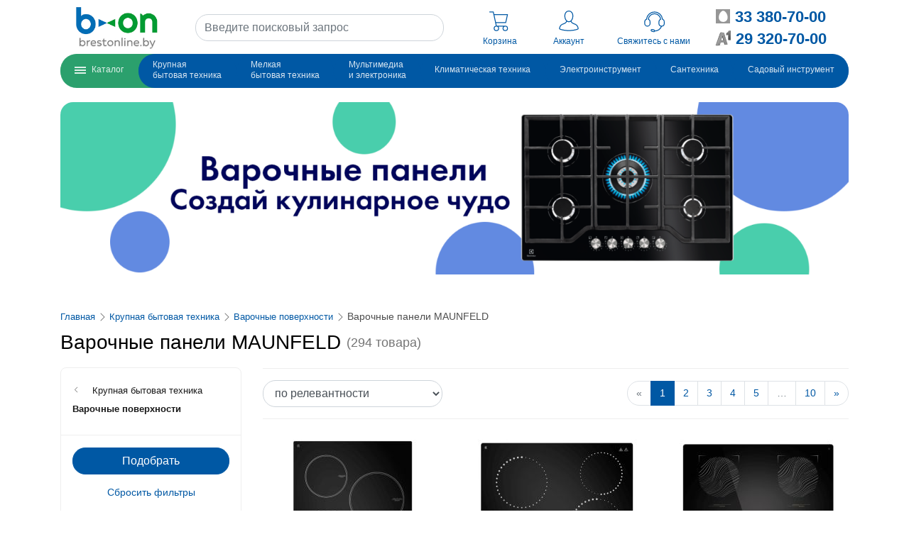

--- FILE ---
content_type: text/html; charset=UTF-8
request_url: https://b-on.by/catalog/krupnaya-bytovaya-texnika/varochnye-paneli/maunfeld
body_size: 36523
content:
<!DOCTYPE html>
<html lang="ru">
    <head>
        <meta charset="utf-8">
        <meta name="viewport" content="width=device-width, initial-scale=1, shrink-to-fit=no">

        <title>    	    Варочные панели MAUNFELD купить в Бресте, цена в интернет-магазине b-on.by
    </title>
        <meta name="description" content="    	    Купить варочную панель MAUNFELD  в Бресте с доставкой. Цена на варочные панели Electrolux в Бресте.
    ">
        <meta name="keywords" content="    	    Варочная панель, MAUNFELD , купить, цена, Брест
    ">

                <meta name="yandex-verification" content="47938a5f71b742a4" />
                <meta name="yandex-verification" content="f75f70dcd7c5a977" />

        <link rel="canonical" href="    /catalog/krupnaya-bytovaya-texnika/varochnye-paneli/maunfeld
    " />

        <meta property="og:site_name" content="Интернет-магазин b-on.by" />
        <meta property="og:type" content="website" />
        <meta property="og:title" content="    	    Варочные панели MAUNFELD купить в Бресте, цена в интернет-магазине b-on.by
    " />
        <meta property="og:description" content="    	    Купить варочную панель MAUNFELD  в Бресте с доставкой. Цена на варочные панели Electrolux в Бресте.
    " />
        <meta property="og:image" content="https://b-on.by/images/560-logo2023-square.jpg" />
        <meta property="og:url" content="https://b-on.by/catalog/krupnaya-bytovaya-texnika/varochnye-paneli/maunfeld" />

        <link rel="apple-touch-icon" sizes="57x57" href="/apple-icon-57x57.png">
        <link rel="apple-touch-icon" sizes="60x60" href="/apple-icon-60x60.png">
        <link rel="apple-touch-icon" sizes="72x72" href="/apple-icon-72x72.png">
        <link rel="apple-touch-icon" sizes="76x76" href="/apple-icon-76x76.png">
        <link rel="apple-touch-icon" sizes="114x114" href="/apple-icon-114x114.png">
        <link rel="apple-touch-icon" sizes="120x120" href="/apple-icon-120x120.png">
        <link rel="apple-touch-icon" sizes="144x144" href="/apple-icon-144x144.png">
        <link rel="apple-touch-icon" sizes="152x152" href="/apple-icon-152x152.png">
        <link rel="apple-touch-icon" sizes="180x180" href="/apple-icon-180x180.png">
        <link rel="icon" type="image/png" sizes="192x192"  href="/android-icon-192x192.png">
        <link rel="icon" type="image/png" sizes="32x32" href="/favicon-32x32.png">
        <link rel="icon" type="image/png" sizes="96x96" href="/favicon-96x96.png">
        <link rel="icon" type="image/png" sizes="16x16" href="/favicon-16x16.png">
        <link rel="manifest" href="/manifest.json">
        <meta name="msapplication-TileColor" content="#ffffff">
        <meta name="msapplication-TileImage" content="/ms-icon-144x144.png">
        <meta name="theme-color" content="#ffffff">

            <link rel="stylesheet" href="/build/850.68c36e8f.css"><link rel="stylesheet" href="/build/502.75183894.css">
    </head>
    <body class="">
        	
<div class="header-wrapper" id="header">
    <header class="container d-lg-none">
        <div class="header-wrapper-mobile">
            <div class="d-flex">
                                    <script type="application/json" id="js-react-on-rails-context">{"serverSide":false,"href":"https:\/\/b-on.by\/catalog\/krupnaya-bytovaya-texnika\/varochnye-paneli\/maunfeld","location":"\/catalog\/krupnaya-bytovaya-texnika\/varochnye-paneli\/maunfeld","scheme":"https","host":"b-on.by","port":443,"base":"","pathname":"\/catalog\/krupnaya-bytovaya-texnika\/varochnye-paneli\/maunfeld","search":null}</script><script type="application/json" class="js-react-on-rails-component" data-component-name="MobileMenu" data-dom-id="sfreact-reactRenderer696bf434372fa9.56083162">{"categories":[{"id":14,"title":"\u041a\u0440\u0443\u043f\u043d\u0430\u044f \u0431\u044b\u0442\u043e\u0432\u0430\u044f \u0442\u0435\u0445\u043d\u0438\u043a\u0430","title_html":"\u041a\u0440\u0443\u043f\u043d\u0430\u044f \u0431\u044b\u0442\u043e\u0432\u0430\u044f<br\/>\u0442\u0435\u0445\u043d\u0438\u043a\u0430","has_children":true,"children":[{"id":18,"title":"\u0421\u0442\u0438\u0440\u0430\u043b\u044c\u043d\u044b\u0435 \u043c\u0430\u0448\u0438\u043d\u044b","title_html":"\u0421\u0442\u0438\u0440\u0430\u043b\u044c\u043d\u044b\u0435 \u043c\u0430\u0448\u0438\u043d\u044b","has_children":false,"children":[],"position":0,"link":"\/catalog\/krupnaya-bytovaya-texnika\/stiralnye-masiny","image":null,"promo_link":null,"catalogPath":"krupnaya-bytovaya-texnika\/stiralnye-masiny","parent_id":14},{"id":16,"title":"\u0425\u043e\u043b\u043e\u0434\u0438\u043b\u044c\u043d\u0438\u043a\u0438","title_html":"\u0425\u043e\u043b\u043e\u0434\u0438\u043b\u044c\u043d\u0438\u043a\u0438","has_children":false,"children":[],"position":2,"link":"\/catalog\/krupnaya-bytovaya-texnika\/holodilniki","image":null,"promo_link":null,"catalogPath":"krupnaya-bytovaya-texnika\/holodilniki","parent_id":14},{"id":17,"title":"\u041c\u043e\u0440\u043e\u0437\u0438\u043b\u044c\u043d\u0438\u043a\u0438","title_html":"\u041c\u043e\u0440\u043e\u0437\u0438\u043b\u044c\u043d\u0438\u043a\u0438","has_children":false,"children":[],"position":3,"link":"\/catalog\/krupnaya-bytovaya-texnika\/morozilniki","image":null,"promo_link":null,"catalogPath":"krupnaya-bytovaya-texnika\/morozilniki","parent_id":14},{"id":19,"title":"\u041f\u043b\u0438\u0442\u044b (19)","title_html":"\u041f\u043b\u0438\u0442\u044b (19)","has_children":true,"children":[{"id":91,"title":"\u041f\u043b\u0438\u0442\u044b GEFEST","title_html":"\u041f\u043b\u0438\u0442\u044b GEFEST","has_children":true,"children":[{"id":96,"title":"\u0413\u0430\u0437\u043e\u0432\u044b\u0435 \u043f\u043b\u0438\u0442\u044b Gefest","title_html":"\u0413\u0430\u0437\u043e\u0432\u044b\u0435 \u043f\u043b\u0438\u0442\u044b Gefest","has_children":false,"children":[],"position":0,"link":"\/catalog\/krupnaya-bytovaya-texnika\/plity\/plity-gefest\/gazovye-plity-gefest","image":null,"promo_link":null,"catalogPath":"krupnaya-bytovaya-texnika\/plity\/plity-gefest\/gazovye-plity-gefest","parent_id":91},{"id":97,"title":"\u0413\u0430\u0437\u043e\u044d\u043b\u0435\u043a\u0442\u0440\u0438\u0447\u0435\u0441\u043a\u0438\u0435 \u043f\u043b\u0438\u0442\u044b Gefest","title_html":"\u0413\u0430\u0437\u043e\u044d\u043b\u0435\u043a\u0442\u0440\u0438\u0447\u0435\u0441\u043a\u0438\u0435 \u043f\u043b\u0438\u0442\u044b Gefest","has_children":false,"children":[],"position":1,"link":"\/catalog\/krupnaya-bytovaya-texnika\/plity\/plity-gefest\/gazoelektriceskie-plity-gefest","image":null,"promo_link":null,"catalogPath":"krupnaya-bytovaya-texnika\/plity\/plity-gefest\/gazoelektriceskie-plity-gefest","parent_id":91},{"id":98,"title":"\u042d\u043b\u0435\u043a\u0442\u0440\u0438\u0447\u0435\u0441\u043a\u0438\u0435 \u043f\u043b\u0438\u0442\u044b Gefest","title_html":"\u042d\u043b\u0435\u043a\u0442\u0440\u0438\u0447\u0435\u0441\u043a\u0438\u0435 \u043f\u043b\u0438\u0442\u044b Gefest","has_children":false,"children":[],"position":2,"link":"\/catalog\/krupnaya-bytovaya-texnika\/plity\/plity-gefest\/elektriceskie-plity-gefest","image":null,"promo_link":null,"catalogPath":"krupnaya-bytovaya-texnika\/plity\/plity-gefest\/elektriceskie-plity-gefest","parent_id":91}],"position":0,"link":"\/catalog\/krupnaya-bytovaya-texnika\/plity\/plity-gefest","image":null,"promo_link":null,"catalogPath":"krupnaya-bytovaya-texnika\/plity\/plity-gefest","parent_id":19},{"id":92,"title":"\u0413\u0430\u0437\u043e\u0432\u044b\u0435 \u043f\u043b\u0438\u0442\u044b","title_html":"\u0413\u0430\u0437\u043e\u0432\u044b\u0435 \u043f\u043b\u0438\u0442\u044b","has_children":false,"children":[],"position":1,"link":"\/catalog\/krupnaya-bytovaya-texnika\/plity\/gazovye-plity","image":null,"promo_link":null,"catalogPath":"krupnaya-bytovaya-texnika\/plity\/gazovye-plity","parent_id":19},{"id":93,"title":"\u0413\u0430\u0437\u043e\u044d\u043b\u0435\u043a\u0442\u0440\u0438\u0447\u0435\u0441\u043a\u0438\u0435 \u043f\u043b\u0438\u0442\u044b","title_html":"\u0413\u0430\u0437\u043e\u044d\u043b\u0435\u043a\u0442\u0440\u0438\u0447\u0435\u0441\u043a\u0438\u0435 \u043f\u043b\u0438\u0442\u044b","has_children":false,"children":[],"position":2,"link":"\/catalog\/krupnaya-bytovaya-texnika\/plity\/gazoelektriceskie-plity","image":null,"promo_link":null,"catalogPath":"krupnaya-bytovaya-texnika\/plity\/gazoelektriceskie-plity","parent_id":19},{"id":94,"title":"\u042d\u043b\u0435\u043a\u0442\u0440\u0438\u0447\u0435\u0441\u043a\u0438\u0435 \u043f\u043b\u0438\u0442\u044b","title_html":"\u042d\u043b\u0435\u043a\u0442\u0440\u0438\u0447\u0435\u0441\u043a\u0438\u0435 \u043f\u043b\u0438\u0442\u044b","has_children":false,"children":[],"position":3,"link":"\/catalog\/krupnaya-bytovaya-texnika\/plity\/elektriceskie-plity","image":null,"promo_link":null,"catalogPath":"krupnaya-bytovaya-texnika\/plity\/elektriceskie-plity","parent_id":19},{"id":95,"title":"\u041d\u0430\u0441\u0442\u043e\u043b\u044c\u043d\u044b\u0435 \u043f\u043b\u0438\u0442\u044b","title_html":"\u041d\u0430\u0441\u0442\u043e\u043b\u044c\u043d\u044b\u0435 \u043f\u043b\u0438\u0442\u044b","has_children":false,"children":[],"position":4,"link":"\/catalog\/krupnaya-bytovaya-texnika\/plity\/nastolnye-plity","image":null,"promo_link":null,"catalogPath":"krupnaya-bytovaya-texnika\/plity\/nastolnye-plity","parent_id":19}],"position":4,"link":"\/catalog\/krupnaya-bytovaya-texnika\/plity","image":null,"promo_link":null,"catalogPath":"krupnaya-bytovaya-texnika\/plity","parent_id":14},{"id":20,"title":"\u041f\u043e\u0441\u0443\u0434\u043e\u043c\u043e\u0435\u0447\u043d\u044b\u0435 \u043c\u0430\u0448\u0438\u043d\u044b","title_html":"\u041f\u043e\u0441\u0443\u0434\u043e\u043c\u043e\u0435\u0447\u043d\u044b\u0435 \u043c\u0430\u0448\u0438\u043d\u044b","has_children":false,"children":[],"position":5,"link":"\/catalog\/krupnaya-bytovaya-texnika\/posudomoecnye-masiny-otdelnostoasie","image":null,"promo_link":null,"catalogPath":"krupnaya-bytovaya-texnika\/posudomoecnye-masiny-otdelnostoasie","parent_id":14},{"id":21,"title":"\u0412\u044b\u0442\u044f\u0436\u043a\u0438 \u043a\u0443\u0445\u043e\u043d\u043d\u044b\u0435","title_html":"\u0412\u044b\u0442\u044f\u0436\u043a\u0438 \u043a\u0443\u0445\u043e\u043d\u043d\u044b\u0435","has_children":false,"children":[],"position":6,"link":"\/catalog\/krupnaya-bytovaya-texnika\/vytazki-kuhonnye","image":null,"promo_link":null,"catalogPath":"krupnaya-bytovaya-texnika\/vytazki-kuhonnye","parent_id":14},{"id":743,"title":"\u0421\u0443\u0448\u0438\u043b\u044c\u043d\u044b\u0435 \u043c\u0430\u0448\u0438\u043d\u044b","title_html":"\u0421\u0443\u0448\u0438\u043b\u044c\u043d\u044b\u0435 \u043c\u0430\u0448\u0438\u043d\u044b","has_children":false,"children":[],"position":7,"link":"\/catalog\/krupnaya-bytovaya-texnika\/sushilnye-mashiny","image":null,"promo_link":null,"catalogPath":"krupnaya-bytovaya-texnika\/sushilnye-mashiny","parent_id":14},{"id":744,"title":"\u0412\u0438\u043d\u043d\u044b\u0435 \u0448\u043a\u0430\u0444\u044b","title_html":"\u0412\u0438\u043d\u043d\u044b\u0435 \u0448\u043a\u0430\u0444\u044b","has_children":false,"children":[],"position":8,"link":"\/catalog\/krupnaya-bytovaya-texnika\/vinnye-shkafy","image":null,"promo_link":null,"catalogPath":"krupnaya-bytovaya-texnika\/vinnye-shkafy","parent_id":14},{"id":745,"title":"\u0414\u0443\u0445\u043e\u0432\u044b\u0435 \u0448\u043a\u0430\u0444\u044b","title_html":"\u0414\u0443\u0445\u043e\u0432\u044b\u0435 \u0448\u043a\u0430\u0444\u044b","has_children":false,"children":[],"position":9,"link":"\/catalog\/krupnaya-bytovaya-texnika\/dukhovye-shkafy","image":null,"promo_link":null,"catalogPath":"krupnaya-bytovaya-texnika\/dukhovye-shkafy","parent_id":14},{"id":746,"title":"\u0412\u0430\u0440\u043e\u0447\u043d\u044b\u0435 \u043f\u043e\u0432\u0435\u0440\u0445\u043d\u043e\u0441\u0442\u0438","title_html":"\u0412\u0430\u0440\u043e\u0447\u043d\u044b\u0435 \u043f\u043e\u0432\u0435\u0440\u0445\u043d\u043e\u0441\u0442\u0438","has_children":false,"children":[],"position":10,"link":"\/catalog\/krupnaya-bytovaya-texnika\/varochnye-paneli","image":null,"promo_link":null,"catalogPath":"krupnaya-bytovaya-texnika\/varochnye-paneli","parent_id":14}],"position":0,"link":"\/catalog\/krupnaya-bytovaya-texnika","image":null,"promo_link":"https:\/\/www.brestonline.by\/p\/ew6f4r28wu","catalogPath":"krupnaya-bytovaya-texnika","parent_id":0},{"id":5,"title":"\u041c\u0435\u043b\u043a\u0430\u044f \u0431\u044b\u0442\u043e\u0432\u0430\u044f \u0442\u0435\u0445\u043d\u0438\u043a\u0430","title_html":"\u041c\u0435\u043b\u043a\u0430\u044f \u0431\u044b\u0442\u043e\u0432\u0430\u044f<br\/>\u0442\u0435\u0445\u043d\u0438\u043a\u0430","has_children":true,"children":[{"id":153,"title":"\u0414\u043b\u044f \u043a\u0443\u0445\u043d\u0438","title_html":"\u0414\u043b\u044f \u043a\u0443\u0445\u043d\u0438","has_children":true,"children":[{"id":320,"title":"\u0411\u043b\u0438\u043d\u043d\u0438\u0446\u044b","title_html":"\u0411\u043b\u0438\u043d\u043d\u0438\u0446\u044b","has_children":false,"children":[],"position":0,"link":"\/catalog\/malye-bytovye-pribory\/dla-kuhni\/blinnitsy","image":null,"promo_link":null,"catalogPath":"malye-bytovye-pribory\/dla-kuhni\/blinnitsy","parent_id":153},{"id":321,"title":"\u0411\u043b\u0435\u043d\u0434\u0435\u0440\u044b","title_html":"\u0411\u043b\u0435\u043d\u0434\u0435\u0440\u044b","has_children":false,"children":[],"position":1,"link":"\/catalog\/malye-bytovye-pribory\/dla-kuhni\/blendery","image":null,"promo_link":null,"catalogPath":"malye-bytovye-pribory\/dla-kuhni\/blendery","parent_id":153},{"id":322,"title":"\u0412\u0430\u0444\u0435\u043b\u044c\u043d\u0438\u0446\u044b","title_html":"\u0412\u0430\u0444\u0435\u043b\u044c\u043d\u0438\u0446\u044b","has_children":false,"children":[],"position":2,"link":"\/catalog\/malye-bytovye-pribory\/dla-kuhni\/vafelnitsy","image":null,"promo_link":null,"catalogPath":"malye-bytovye-pribory\/dla-kuhni\/vafelnitsy","parent_id":153},{"id":323,"title":"\u041a\u0443\u0445\u043e\u043d\u043d\u044b\u0435 \u0432\u0435\u0441\u044b","title_html":"\u041a\u0443\u0445\u043e\u043d\u043d\u044b\u0435 \u0432\u0435\u0441\u044b","has_children":false,"children":[],"position":3,"link":"\/catalog\/malye-bytovye-pribory\/dla-kuhni\/vesy-kukhonnye","image":null,"promo_link":null,"catalogPath":"malye-bytovye-pribory\/dla-kuhni\/vesy-kukhonnye","parent_id":153},{"id":324,"title":"\u0413\u0440\u0438\u043b\u0438","title_html":"\u0413\u0440\u0438\u043b\u0438","has_children":false,"children":[],"position":4,"link":"\/catalog\/malye-bytovye-pribory\/dla-kuhni\/grili","image":null,"promo_link":null,"catalogPath":"malye-bytovye-pribory\/dla-kuhni\/grili","parent_id":153},{"id":325,"title":"\u041a\u043e\u0444\u0435\u043c\u043e\u043b\u043a\u0438","title_html":"\u041a\u043e\u0444\u0435\u043c\u043e\u043b\u043a\u0438","has_children":false,"children":[],"position":5,"link":"\/catalog\/malye-bytovye-pribory\/dla-kuhni\/kofemolki","image":null,"promo_link":null,"catalogPath":"malye-bytovye-pribory\/dla-kuhni\/kofemolki","parent_id":153},{"id":326,"title":"\u041a\u043e\u0444\u0435\u0432\u0430\u0440\u043a\u0438 \u0438 \u043a\u043e\u0444\u0435\u043c\u0430\u0448\u0438\u043d\u044b","title_html":"\u041a\u043e\u0444\u0435\u0432\u0430\u0440\u043a\u0438 \u0438 \u043a\u043e\u0444\u0435\u043c\u0430\u0448\u0438\u043d\u044b","has_children":false,"children":[],"position":6,"link":"\/catalog\/malye-bytovye-pribory\/dla-kuhni\/kofevarki-i-kofemashiny","image":null,"promo_link":null,"catalogPath":"malye-bytovye-pribory\/dla-kuhni\/kofevarki-i-kofemashiny","parent_id":153},{"id":327,"title":"\u041a\u0443\u0445\u043e\u043d\u043d\u044b\u0435 \u043a\u043e\u043c\u0431\u0430\u0439\u043d\u044b","title_html":"\u041a\u0443\u0445\u043e\u043d\u043d\u044b\u0435 \u043a\u043e\u043c\u0431\u0430\u0439\u043d\u044b","has_children":false,"children":[],"position":7,"link":"\/catalog\/malye-bytovye-pribory\/dla-kuhni\/kukhonnye-kombainy","image":null,"promo_link":null,"catalogPath":"malye-bytovye-pribory\/dla-kuhni\/kukhonnye-kombainy","parent_id":153},{"id":328,"title":"\u041b\u043e\u043c\u0442\u0435\u0440\u0435\u0437\u043a\u0438","title_html":"\u041b\u043e\u043c\u0442\u0435\u0440\u0435\u0437\u043a\u0438","has_children":false,"children":[],"position":8,"link":"\/catalog\/malye-bytovye-pribory\/dla-kuhni\/lomterezki","image":null,"promo_link":null,"catalogPath":"malye-bytovye-pribory\/dla-kuhni\/lomterezki","parent_id":153},{"id":329,"title":"\u041c\u0438\u043a\u0441\u0435\u0440\u044b","title_html":"\u041c\u0438\u043a\u0441\u0435\u0440\u044b","has_children":false,"children":[],"position":9,"link":"\/catalog\/malye-bytovye-pribory\/dla-kuhni\/miksery","image":null,"promo_link":null,"catalogPath":"malye-bytovye-pribory\/dla-kuhni\/miksery","parent_id":153},{"id":330,"title":"\u041c\u0438\u043a\u0440\u043e\u0432\u043e\u043b\u043d\u043e\u0432\u044b\u0435 \u043f\u0435\u0447\u0438","title_html":"\u041c\u0438\u043a\u0440\u043e\u0432\u043e\u043b\u043d\u043e\u0432\u044b\u0435 \u043f\u0435\u0447\u0438","has_children":false,"children":[],"position":10,"link":"\/catalog\/malye-bytovye-pribory\/dla-kuhni\/mikrovolnovye-pechi","image":null,"promo_link":null,"catalogPath":"malye-bytovye-pribory\/dla-kuhni\/mikrovolnovye-pechi","parent_id":153},{"id":331,"title":"\u041c\u0443\u043b\u044c\u0442\u0438\u0432\u0430\u0440\u043a\u0438","title_html":"\u041c\u0443\u043b\u044c\u0442\u0438\u0432\u0430\u0440\u043a\u0438","has_children":false,"children":[],"position":11,"link":"\/catalog\/malye-bytovye-pribory\/dla-kuhni\/multivarki","image":null,"promo_link":null,"catalogPath":"malye-bytovye-pribory\/dla-kuhni\/multivarki","parent_id":153},{"id":332,"title":"\u041c\u044f\u0441\u043e\u0440\u0443\u0431\u043a\u0438","title_html":"\u041c\u044f\u0441\u043e\u0440\u0443\u0431\u043a\u0438","has_children":false,"children":[],"position":12,"link":"\/catalog\/malye-bytovye-pribory\/dla-kuhni\/miasorubki","image":null,"promo_link":null,"catalogPath":"malye-bytovye-pribory\/dla-kuhni\/miasorubki","parent_id":153},{"id":333,"title":"\u041f\u0430\u0440\u043e\u0432\u0430\u0440\u043a\u0438","title_html":"\u041f\u0430\u0440\u043e\u0432\u0430\u0440\u043a\u0438","has_children":false,"children":[],"position":13,"link":"\/catalog\/malye-bytovye-pribory\/dla-kuhni\/parovarki","image":null,"promo_link":null,"catalogPath":"malye-bytovye-pribory\/dla-kuhni\/parovarki","parent_id":153},{"id":334,"title":"\u0421\u043e\u043a\u043e\u0432\u044b\u0436\u0438\u043c\u0430\u043b\u043a\u0438","title_html":"\u0421\u043e\u043a\u043e\u0432\u044b\u0436\u0438\u043c\u0430\u043b\u043a\u0438","has_children":false,"children":[],"position":14,"link":"\/catalog\/malye-bytovye-pribory\/dla-kuhni\/sokovyzhimalki","image":null,"promo_link":null,"catalogPath":"malye-bytovye-pribory\/dla-kuhni\/sokovyzhimalki","parent_id":153},{"id":335,"title":"\u0421\u0443\u0448\u043a\u0430 \u0434\u043b\u044f \u043e\u0432\u043e\u0449\u0435\u0439 \u0438 \u0444\u0440\u0443\u043a\u0442\u043e\u0432","title_html":"\u0421\u0443\u0448\u043a\u0430 \u0434\u043b\u044f \u043e\u0432\u043e\u0449\u0435\u0439 \u0438 \u0444\u0440\u0443\u043a\u0442\u043e\u0432","has_children":false,"children":[],"position":15,"link":"\/catalog\/malye-bytovye-pribory\/dla-kuhni\/sushka-dlia-ovoshchei-i-fruktov","image":null,"promo_link":null,"catalogPath":"malye-bytovye-pribory\/dla-kuhni\/sushka-dlia-ovoshchei-i-fruktov","parent_id":153},{"id":336,"title":"\u0421\u044d\u043d\u0434\u0432\u0438\u0447\u043d\u0438\u0446\u044b","title_html":"\u0421\u044d\u043d\u0434\u0432\u0438\u0447\u043d\u0438\u0446\u044b","has_children":false,"children":[],"position":16,"link":"\/catalog\/malye-bytovye-pribory\/dla-kuhni\/sendvichnitsy","image":null,"promo_link":null,"catalogPath":"malye-bytovye-pribory\/dla-kuhni\/sendvichnitsy","parent_id":153},{"id":337,"title":"\u0422\u043e\u0441\u0442\u0435\u0440\u044b","title_html":"\u0422\u043e\u0441\u0442\u0435\u0440\u044b","has_children":false,"children":[],"position":17,"link":"\/catalog\/malye-bytovye-pribory\/dla-kuhni\/tostery","image":null,"promo_link":null,"catalogPath":"malye-bytovye-pribory\/dla-kuhni\/tostery","parent_id":153},{"id":338,"title":"\u0424\u0440\u0438\u0442\u044e\u0440\u043d\u0438\u0446\u0430","title_html":"\u0424\u0440\u0438\u0442\u044e\u0440\u043d\u0438\u0446\u0430","has_children":false,"children":[],"position":18,"link":"\/catalog\/malye-bytovye-pribory\/dla-kuhni\/fritiurnitsa","image":null,"promo_link":null,"catalogPath":"malye-bytovye-pribory\/dla-kuhni\/fritiurnitsa","parent_id":153},{"id":339,"title":"\u0425\u043b\u0435\u0431\u043e\u043f\u0435\u0447\u0438","title_html":"\u0425\u043b\u0435\u0431\u043e\u043f\u0435\u0447\u0438","has_children":false,"children":[],"position":19,"link":"\/catalog\/malye-bytovye-pribory\/dla-kuhni\/khlebopechi","image":null,"promo_link":null,"catalogPath":"malye-bytovye-pribory\/dla-kuhni\/khlebopechi","parent_id":153},{"id":340,"title":"\u0427\u0430\u0439\u043d\u0438\u043a\u0438","title_html":"\u0427\u0430\u0439\u043d\u0438\u043a\u0438","has_children":false,"children":[],"position":20,"link":"\/catalog\/malye-bytovye-pribory\/dla-kuhni\/chainiki","image":null,"promo_link":null,"catalogPath":"malye-bytovye-pribory\/dla-kuhni\/chainiki","parent_id":153},{"id":467,"title":"\u0419\u043e\u0433\u0443\u0440\u0442\u043d\u0438\u0446\u044b","title_html":"\u0419\u043e\u0433\u0443\u0440\u0442\u043d\u0438\u0446\u044b","has_children":false,"children":[],"position":21,"link":"\/catalog\/malye-bytovye-pribory\/dla-kuhni\/iogurtnitsy","image":null,"promo_link":null,"catalogPath":"malye-bytovye-pribory\/dla-kuhni\/iogurtnitsy","parent_id":153},{"id":511,"title":"\u0412\u0430\u043a\u0443\u0443\u043c\u043d\u044b\u0435 \u0443\u043f\u0430\u043a\u043e\u0432\u0449\u0438\u043a\u0438","title_html":"\u0412\u0430\u043a\u0443\u0443\u043c\u043d\u044b\u0435 \u0443\u043f\u0430\u043a\u043e\u0432\u0449\u0438\u043a\u0438","has_children":false,"children":[],"position":22,"link":"\/catalog\/malye-bytovye-pribory\/dla-kuhni\/vakuumnye-upakovshchiki","image":null,"promo_link":null,"catalogPath":"malye-bytovye-pribory\/dla-kuhni\/vakuumnye-upakovshchiki","parent_id":153},{"id":512,"title":"\u0418\u0437\u043c\u0435\u043b\u044c\u0447\u0438\u0442\u0435\u043b\u0438 \u043f\u0438\u0449\u0435\u0432\u044b\u0445 \u043e\u0442\u0445\u043e\u0434\u043e\u0432","title_html":"\u0418\u0437\u043c\u0435\u043b\u044c\u0447\u0438\u0442\u0435\u043b\u0438 \u043f\u0438\u0449\u0435\u0432\u044b\u0445 \u043e\u0442\u0445\u043e\u0434\u043e\u0432","has_children":false,"children":[],"position":23,"link":"\/catalog\/malye-bytovye-pribory\/dla-kuhni\/izmelchiteli-pishchevykh-otkhodov","image":null,"promo_link":null,"catalogPath":"malye-bytovye-pribory\/dla-kuhni\/izmelchiteli-pishchevykh-otkhodov","parent_id":153},{"id":514,"title":"\u041c\u0438\u043d\u0438-\u043f\u0435\u0447\u0438, \u044d\u043b\u0435\u043a\u0442\u0440\u043e\u043f\u0435\u0447\u0438, \u0440\u043e\u0441\u0442\u0435\u0440\u044b","title_html":"\u041c\u0438\u043d\u0438-\u043f\u0435\u0447\u0438, \u044d\u043b\u0435\u043a\u0442\u0440\u043e\u043f\u0435\u0447\u0438, \u0440\u043e\u0441\u0442\u0435\u0440\u044b","has_children":false,"children":[],"position":25,"link":"\/catalog\/malye-bytovye-pribory\/dla-kuhni\/mini-pechi-elektropechi-rostery","image":null,"promo_link":null,"catalogPath":"malye-bytovye-pribory\/dla-kuhni\/mini-pechi-elektropechi-rostery","parent_id":153},{"id":515,"title":"\u041c\u043e\u0440\u043e\u0436\u0435\u043d\u0438\u0446\u044b","title_html":"\u041c\u043e\u0440\u043e\u0436\u0435\u043d\u0438\u0446\u044b","has_children":false,"children":[],"position":26,"link":"\/catalog\/malye-bytovye-pribory\/dla-kuhni\/morozhenitsy","image":null,"promo_link":null,"catalogPath":"malye-bytovye-pribory\/dla-kuhni\/morozhenitsy","parent_id":153}],"position":0,"link":"\/catalog\/malye-bytovye-pribory\/dla-kuhni","image":null,"promo_link":null,"catalogPath":"malye-bytovye-pribory\/dla-kuhni","parent_id":5},{"id":154,"title":"\u0414\u043b\u044f \u0434\u043e\u043c\u0430","title_html":"\u0414\u043b\u044f \u0434\u043e\u043c\u0430","has_children":true,"children":[{"id":343,"title":"\u041f\u044b\u043b\u0435\u0441\u043e\u0441\u044b","title_html":"\u041f\u044b\u043b\u0435\u0441\u043e\u0441\u044b","has_children":true,"children":[{"id":351,"title":"\u0420\u043e\u0431\u043e\u0442-\u043f\u044b\u043b\u0435\u0441\u043e\u0441","title_html":"\u0420\u043e\u0431\u043e\u0442-\u043f\u044b\u043b\u0435\u0441\u043e\u0441","has_children":false,"children":[],"position":0,"link":"\/catalog\/malye-bytovye-pribory\/dla-doma\/pylesosy\/robot-pylesos","image":null,"promo_link":null,"catalogPath":"malye-bytovye-pribory\/dla-doma\/pylesosy\/robot-pylesos","parent_id":343},{"id":411,"title":"\u0412\u0435\u0440\u0442\u0438\u043a\u0430\u043b\u044c\u043d\u044b\u0435 \u043f\u044b\u043b\u0435\u0441\u043e\u0441\u044b","title_html":"\u0412\u0435\u0440\u0442\u0438\u043a\u0430\u043b\u044c\u043d\u044b\u0435 \u043f\u044b\u043b\u0435\u0441\u043e\u0441\u044b","has_children":false,"children":[],"position":5,"link":"\/catalog\/malye-bytovye-pribory\/dla-doma\/pylesosy\/vertikalnye-pylesosy","image":null,"promo_link":null,"catalogPath":"malye-bytovye-pribory\/dla-doma\/pylesosy\/vertikalnye-pylesosy","parent_id":343}],"position":0,"link":"\/catalog\/malye-bytovye-pribory\/dla-doma\/pylesosy","image":null,"promo_link":null,"catalogPath":"malye-bytovye-pribory\/dla-doma\/pylesosy","parent_id":154},{"id":344,"title":"\u0423\u0442\u044e\u0433\u0438","title_html":"\u0423\u0442\u044e\u0433\u0438","has_children":false,"children":[],"position":1,"link":"\/catalog\/malye-bytovye-pribory\/dla-doma\/utiugi","image":null,"promo_link":null,"catalogPath":"malye-bytovye-pribory\/dla-doma\/utiugi","parent_id":154},{"id":345,"title":"\u041e\u0442\u043f\u0430\u0440\u0438\u0432\u0430\u0442\u0435\u043b\u0438","title_html":"\u041e\u0442\u043f\u0430\u0440\u0438\u0432\u0430\u0442\u0435\u043b\u0438","has_children":false,"children":[],"position":2,"link":"\/catalog\/malye-bytovye-pribory\/dla-doma\/otparivateli","image":null,"promo_link":null,"catalogPath":"malye-bytovye-pribory\/dla-doma\/otparivateli","parent_id":154},{"id":349,"title":"\u0422\u0440\u0438\u043c\u0435\u0440 \u0434\u043b\u044f \u0442\u043a\u0430\u043d\u0438","title_html":"\u0422\u0440\u0438\u043c\u0435\u0440 \u0434\u043b\u044f \u0442\u043a\u0430\u043d\u0438","has_children":false,"children":[],"position":6,"link":"\/catalog\/malye-bytovye-pribory\/dla-doma\/trimer-dlia-tkani","image":null,"promo_link":null,"catalogPath":"malye-bytovye-pribory\/dla-doma\/trimer-dlia-tkani","parent_id":154},{"id":350,"title":"\u0428\u0432\u0435\u0439\u043d\u044b\u0435 \u043c\u0430\u0448\u0438\u043d\u044b","title_html":"\u0428\u0432\u0435\u0439\u043d\u044b\u0435 \u043c\u0430\u0448\u0438\u043d\u044b","has_children":true,"children":[{"id":508,"title":"\u041e\u0432\u0435\u0440\u043b\u043e\u043a\u0438 \u0438 \u0440\u0430\u0441\u043f\u043e\u0448\u0438\u0432\u0430\u043b\u044c\u043d\u044b\u0435 \u043c\u0430\u0448\u0438\u043d\u044b","title_html":"\u041e\u0432\u0435\u0440\u043b\u043e\u043a\u0438 \u0438 \u0440\u0430\u0441\u043f\u043e\u0448\u0438\u0432\u0430\u043b\u044c\u043d\u044b\u0435 \u043c\u0430\u0448\u0438\u043d\u044b","has_children":false,"children":[],"position":0,"link":"\/catalog\/malye-bytovye-pribory\/dla-doma\/shveinye-mashiny\/overloki-i-rasposhivalnye-mashiny","image":null,"promo_link":null,"catalogPath":"malye-bytovye-pribory\/dla-doma\/shveinye-mashiny\/overloki-i-rasposhivalnye-mashiny","parent_id":350}],"position":7,"link":"\/catalog\/malye-bytovye-pribory\/dla-doma\/shveinye-mashiny","image":null,"promo_link":null,"catalogPath":"malye-bytovye-pribory\/dla-doma\/shveinye-mashiny","parent_id":154},{"id":509,"title":"\u042d\u043b\u0435\u043a\u0442\u0440\u043e\u0432\u0435\u043d\u0438\u043a\u0438","title_html":"\u042d\u043b\u0435\u043a\u0442\u0440\u043e\u0432\u0435\u043d\u0438\u043a\u0438","has_children":false,"children":[],"position":8,"link":"\/catalog\/malye-bytovye-pribory\/dla-doma\/elektroveniki","image":null,"promo_link":null,"catalogPath":"malye-bytovye-pribory\/dla-doma\/elektroveniki","parent_id":154}],"position":1,"link":"\/catalog\/malye-bytovye-pribory\/dla-doma","image":null,"promo_link":null,"catalogPath":"malye-bytovye-pribory\/dla-doma","parent_id":5},{"id":155,"title":"\u0414\u043b\u044f \u0443\u0445\u043e\u0434\u0430 \u0437\u0430 \u0441\u043e\u0431\u043e\u0439","title_html":"\u0414\u043b\u044f \u0443\u0445\u043e\u0434\u0430 \u0437\u0430 \u0441\u043e\u0431\u043e\u0439","has_children":true,"children":[{"id":356,"title":"\u0411\u0440\u0438\u0442\u0432\u044b","title_html":"\u0411\u0440\u0438\u0442\u0432\u044b","has_children":false,"children":[],"position":0,"link":"\/catalog\/malye-bytovye-pribory\/dla-uhoda-za-soboj\/britvy","image":null,"promo_link":null,"catalogPath":"malye-bytovye-pribory\/dla-uhoda-za-soboj\/britvy","parent_id":155},{"id":357,"title":"\u0412\u0435\u0441\u044b \u043d\u0430\u043f\u043e\u043b\u044c\u043d\u044b\u0435","title_html":"\u0412\u0435\u0441\u044b \u043d\u0430\u043f\u043e\u043b\u044c\u043d\u044b\u0435","has_children":false,"children":[],"position":1,"link":"\/catalog\/malye-bytovye-pribory\/dla-uhoda-za-soboj\/vesy-napolnye","image":null,"promo_link":null,"catalogPath":"malye-bytovye-pribory\/dla-uhoda-za-soboj\/vesy-napolnye","parent_id":155},{"id":358,"title":"\u041c\u0430\u0441\u0441\u0430\u0436\u0435\u0440\u044b","title_html":"\u041c\u0430\u0441\u0441\u0430\u0436\u0435\u0440\u044b","has_children":false,"children":[],"position":2,"link":"\/catalog\/malye-bytovye-pribory\/dla-uhoda-za-soboj\/massazhery","image":null,"promo_link":null,"catalogPath":"malye-bytovye-pribory\/dla-uhoda-za-soboj\/massazhery","parent_id":155},{"id":359,"title":"\u041c\u0430\u0441\u0441\u0430\u0436\u043d\u044b\u0435 \u0432\u0430\u043d\u043d\u043e\u0447\u043a\u0438 \u0434\u043b\u044f \u043d\u043e\u0433","title_html":"\u041c\u0430\u0441\u0441\u0430\u0436\u043d\u044b\u0435 \u0432\u0430\u043d\u043d\u043e\u0447\u043a\u0438 \u0434\u043b\u044f \u043d\u043e\u0433","has_children":false,"children":[],"position":3,"link":"\/catalog\/malye-bytovye-pribory\/dla-uhoda-za-soboj\/massazhnye-vannochki-dlia-nog","image":null,"promo_link":null,"catalogPath":"malye-bytovye-pribory\/dla-uhoda-za-soboj\/massazhnye-vannochki-dlia-nog","parent_id":155},{"id":360,"title":"\u041c\u0430\u0448\u0438\u043d\u043a\u0438 \u0434\u043b\u044f \u0441\u0442\u0440\u0438\u0436\u043a\u0438","title_html":"\u041c\u0430\u0448\u0438\u043d\u043a\u0438 \u0434\u043b\u044f \u0441\u0442\u0440\u0438\u0436\u043a\u0438","has_children":false,"children":[],"position":4,"link":"\/catalog\/malye-bytovye-pribory\/dla-uhoda-za-soboj\/mashinki-dlia-strizhki","image":null,"promo_link":null,"catalogPath":"malye-bytovye-pribory\/dla-uhoda-za-soboj\/mashinki-dlia-strizhki","parent_id":155},{"id":361,"title":"\u041d\u0430\u0431\u043e\u0440\u044b \u0434\u043b\u044f \u043c\u0430\u043d\u0438\u043a\u044e\u0440\u0430 \u0438 \u043f\u0435\u0434\u0438\u043a\u044e\u0440\u0430","title_html":"\u041d\u0430\u0431\u043e\u0440\u044b \u0434\u043b\u044f \u043c\u0430\u043d\u0438\u043a\u044e\u0440\u0430 \u0438 \u043f\u0435\u0434\u0438\u043a\u044e\u0440\u0430","has_children":false,"children":[],"position":5,"link":"\/catalog\/malye-bytovye-pribory\/dla-uhoda-za-soboj\/nabory-dlia-manikiura-i-pedikiura","image":null,"promo_link":null,"catalogPath":"malye-bytovye-pribory\/dla-uhoda-za-soboj\/nabory-dlia-manikiura-i-pedikiura","parent_id":155},{"id":362,"title":"\u0421\u0442\u0430\u0439\u043b\u0435\u0440\u044b","title_html":"\u0421\u0442\u0430\u0439\u043b\u0435\u0440\u044b","has_children":false,"children":[],"position":6,"link":"\/catalog\/malye-bytovye-pribory\/dla-uhoda-za-soboj\/stailery","image":null,"promo_link":null,"catalogPath":"malye-bytovye-pribory\/dla-uhoda-za-soboj\/stailery","parent_id":155},{"id":363,"title":"\u0424\u0435\u043d\u044b","title_html":"\u0424\u0435\u043d\u044b","has_children":false,"children":[],"position":7,"link":"\/catalog\/malye-bytovye-pribory\/dla-uhoda-za-soboj\/feny","image":null,"promo_link":null,"catalogPath":"malye-bytovye-pribory\/dla-uhoda-za-soboj\/feny","parent_id":155},{"id":364,"title":"\u042d\u043b\u0435\u043a\u0442\u0440\u0438\u0447\u0435\u0441\u043a\u0438\u0435 \u0437\u0443\u0431\u043d\u044b\u0435 \u0449\u0435\u0442\u043a\u0438","title_html":"\u042d\u043b\u0435\u043a\u0442\u0440\u0438\u0447\u0435\u0441\u043a\u0438\u0435 \u0437\u0443\u0431\u043d\u044b\u0435 \u0449\u0435\u0442\u043a\u0438","has_children":false,"children":[],"position":8,"link":"\/catalog\/malye-bytovye-pribory\/dla-uhoda-za-soboj\/elektricheskie-zubnye-shchetki","image":null,"promo_link":null,"catalogPath":"malye-bytovye-pribory\/dla-uhoda-za-soboj\/elektricheskie-zubnye-shchetki","parent_id":155},{"id":365,"title":"\u042d\u043f\u0438\u043b\u044f\u0442\u043e\u0440\u044b","title_html":"\u042d\u043f\u0438\u043b\u044f\u0442\u043e\u0440\u044b","has_children":false,"children":[],"position":9,"link":"\/catalog\/malye-bytovye-pribory\/dla-uhoda-za-soboj\/epiliatory","image":null,"promo_link":null,"catalogPath":"malye-bytovye-pribory\/dla-uhoda-za-soboj\/epiliatory","parent_id":155},{"id":506,"title":"\u0418\u0440\u0440\u0438\u0433\u0430\u0442\u043e\u0440\u044b","title_html":"\u0418\u0440\u0440\u0438\u0433\u0430\u0442\u043e\u0440\u044b","has_children":false,"children":[],"position":10,"link":"\/catalog\/malye-bytovye-pribory\/dla-uhoda-za-soboj\/irrigatory","image":null,"promo_link":null,"catalogPath":"malye-bytovye-pribory\/dla-uhoda-za-soboj\/irrigatory","parent_id":155}],"position":2,"link":"\/catalog\/malye-bytovye-pribory\/dla-uhoda-za-soboj","image":null,"promo_link":null,"catalogPath":"malye-bytovye-pribory\/dla-uhoda-za-soboj","parent_id":5}],"position":1,"link":"\/catalog\/malye-bytovye-pribory","image":null,"promo_link":"https:\/\/www.brestonline.by\/p\/sc-je50s16o","catalogPath":"malye-bytovye-pribory","parent_id":0},{"id":4,"title":"\u041c\u0443\u043b\u044c\u0442\u0438\u043c\u0435\u0434\u0438\u0430 \u0438 \u044d\u043b\u0435\u043a\u0442\u0440\u043e\u043d\u0438\u043a\u0430","title_html":"\u041c\u0443\u043b\u044c\u0442\u0438\u043c\u0435\u0434\u0438\u0430<br\/>\u0438 \u044d\u043b\u0435\u043a\u0442\u0440\u043e\u043d\u0438\u043a\u0430","has_children":true,"children":[{"id":404,"title":"\u0422\u0435\u043b\u0435\u0444\u043e\u043d\u0438\u044f","title_html":"\u0422\u0435\u043b\u0435\u0444\u043e\u043d\u0438\u044f","has_children":true,"children":[{"id":158,"title":"\u041c\u043e\u0431\u0438\u043b\u044c\u043d\u044b\u0435 \u0442\u0435\u043b\u0435\u0444\u043e\u043d\u044b","title_html":"\u041c\u043e\u0431\u0438\u043b\u044c\u043d\u044b\u0435 \u0442\u0435\u043b\u0435\u0444\u043e\u043d\u044b","has_children":false,"children":[],"position":0,"link":"\/catalog\/malye-bytovye-pribory\/telefoniia\/mobilnye-telefony","image":null,"promo_link":null,"catalogPath":"malye-bytovye-pribory\/telefoniia\/mobilnye-telefony","parent_id":404},{"id":159,"title":"\u0421\u0442\u0430\u0446\u0438\u043e\u043d\u0430\u0440\u043d\u044b\u0435 \u0442\u0435\u043b\u0435\u0444\u043e\u043d\u044b","title_html":"\u0421\u0442\u0430\u0446\u0438\u043e\u043d\u0430\u0440\u043d\u044b\u0435 \u0442\u0435\u043b\u0435\u0444\u043e\u043d\u044b","has_children":false,"children":[],"position":1,"link":"\/catalog\/malye-bytovye-pribory\/telefoniia\/stacionarnye-telefony","image":null,"promo_link":null,"catalogPath":"malye-bytovye-pribory\/telefoniia\/stacionarnye-telefony","parent_id":404},{"id":720,"title":"\u0423\u043c\u043d\u044b\u0435 \u0447\u0430\u0441\u044b \u0438 \u0431\u0440\u0430\u0441\u043b\u0435\u0442\u044b","title_html":"\u0423\u043c\u043d\u044b\u0435 \u0447\u0430\u0441\u044b \u0438 \u0431\u0440\u0430\u0441\u043b\u0435\u0442\u044b","has_children":false,"children":[],"position":2,"link":"\/catalog\/malye-bytovye-pribory\/telefoniia\/umnye-chasy-i-braslety","image":null,"promo_link":null,"catalogPath":"malye-bytovye-pribory\/telefoniia\/umnye-chasy-i-braslety","parent_id":404},{"id":157,"title":"\u0420\u0430\u0434\u0438\u043e\u0442\u0435\u043b\u0435\u0444\u043e\u043d\u044b","title_html":"\u0420\u0430\u0434\u0438\u043e\u0442\u0435\u043b\u0435\u0444\u043e\u043d\u044b","has_children":false,"children":[],"position":4,"link":"\/catalog\/audio-i-video-texnika\/telefoniia\/radiotelefony","image":null,"promo_link":null,"catalogPath":"audio-i-video-texnika\/telefoniia\/radiotelefony","parent_id":404},{"id":161,"title":"\u0410\u043a\u0441\u0435\u0441\u0441\u0443\u0430\u0440\u044b \u0434\u043b\u044f \u043c\u043e\u0431\u0438\u043b\u044c\u043d\u044b\u0445 \u0442\u0435\u043b\u0435\u0444\u043e\u043d\u043e\u0432 (161) (161)","title_html":"\u0410\u043a\u0441\u0435\u0441\u0441\u0443\u0430\u0440\u044b \u0434\u043b\u044f \u043c\u043e\u0431\u0438\u043b\u044c\u043d\u044b\u0445 \u0442\u0435\u043b\u0435\u0444\u043e\u043d\u043e\u0432 (161) (161)","has_children":true,"children":[{"id":609,"title":"Bluetooth-\u0433\u0430\u0440\u043d\u0438\u0442\u0443\u0440\u044b (609) (609)","title_html":"Bluetooth-\u0433\u0430\u0440\u043d\u0438\u0442\u0443\u0440\u044b (609) (609)","has_children":false,"children":[],"position":0,"link":"\/catalog\/audio-i-video-texnika\/telefoniia\/aksessuary-dla-telefonov\/bluetooth-garnitury","image":null,"promo_link":null,"catalogPath":"audio-i-video-texnika\/telefoniia\/aksessuary-dla-telefonov\/bluetooth-garnitury","parent_id":161},{"id":615,"title":"\u0423\u043d\u0438\u0432\u0435\u0440\u0441\u0430\u043b\u044c\u043d\u044b\u0435 \u0432\u043d\u0435\u0448\u043d\u0438\u0435 \u0430\u043a\u043a\u0443\u043c\u0443\u043b\u044f\u0442\u043e\u0440\u044b (\u041f\u043e\u0440\u0442\u0430\u0442\u0438\u0432\u043d\u044b\u0435 \u0437\u0430\u0440\u044f\u0434\u043d\u044b\u0435 \u0443\u0441\u0442\u0440\u043e\u0439\u0441\u0442\u0432\u0430)","title_html":"\u0423\u043d\u0438\u0432\u0435\u0440\u0441\u0430\u043b\u044c\u043d\u044b\u0435 \u0432\u043d\u0435\u0448\u043d\u0438\u0435 \u0430\u043a\u043a\u0443\u043c\u0443\u043b\u044f\u0442\u043e\u0440\u044b (\u041f\u043e\u0440\u0442\u0430\u0442\u0438\u0432\u043d\u044b\u0435 \u0437\u0430\u0440\u044f\u0434\u043d\u044b\u0435 \u0443\u0441\u0442\u0440\u043e\u0439\u0441\u0442\u0432\u0430)","has_children":false,"children":[],"position":6,"link":"\/catalog\/malye-bytovye-pribory\/telefoniia\/aksessuary-dla-telefonov\/universalnye-vneshnie-akkumuliatory-portativnye-zariadnye-ustroistva","image":null,"promo_link":null,"catalogPath":"malye-bytovye-pribory\/telefoniia\/aksessuary-dla-telefonov\/universalnye-vneshnie-akkumuliatory-portativnye-zariadnye-ustroistva","parent_id":161}],"position":6,"link":"\/catalog\/audio-i-video-texnika\/telefoniia\/aksessuary-dla-telefonov","image":null,"promo_link":null,"catalogPath":"audio-i-video-texnika\/telefoniia\/aksessuary-dla-telefonov","parent_id":404}],"position":0,"link":"\/catalog\/audio-i-video-texnika\/telefoniia","image":null,"promo_link":null,"catalogPath":"audio-i-video-texnika\/telefoniia","parent_id":4},{"id":145,"title":"\u0422\u0435\u043b\u0435\u0432\u0438\u0437\u043e\u0440\u044b","title_html":"\u0422\u0435\u043b\u0435\u0432\u0438\u0437\u043e\u0440\u044b","has_children":true,"children":[{"id":315,"title":"\u0410\u043a\u0441\u0435\u0441\u0441\u0443\u0430\u0440\u044b \u043a \u0442\u0435\u043b\u0435\u0432\u0438\u0437\u043e\u0440\u0430\u043c (315) (315)","title_html":"\u0410\u043a\u0441\u0435\u0441\u0441\u0443\u0430\u0440\u044b \u043a \u0442\u0435\u043b\u0435\u0432\u0438\u0437\u043e\u0440\u0430\u043c (315) (315)","has_children":false,"children":[],"position":23,"link":"\/catalog\/audio-i-video-texnika\/televizory\/aksessuary-k-televizoram","image":null,"promo_link":null,"catalogPath":"audio-i-video-texnika\/televizory\/aksessuary-k-televizoram","parent_id":145}],"position":1,"link":"\/catalog\/audio-i-video-texnika\/televizory","image":null,"promo_link":null,"catalogPath":"audio-i-video-texnika\/televizory","parent_id":4},{"id":146,"title":"\u0410\u043a\u0443\u0441\u0442\u0438\u0447\u0435\u0441\u043a\u0438\u0435 \u0441\u0438\u0441\u0442\u0435\u043c\u044b","title_html":"\u0410\u043a\u0443\u0441\u0442\u0438\u0447\u0435\u0441\u043a\u0438\u0435 \u0441\u0438\u0441\u0442\u0435\u043c\u044b","has_children":false,"children":[],"position":2,"link":"\/catalog\/audio-i-video-texnika\/akusticeskie-sistemy","image":null,"promo_link":null,"catalogPath":"audio-i-video-texnika\/akusticeskie-sistemy","parent_id":4},{"id":143,"title":"\u0411\u0435\u0441\u043f\u0440\u043e\u0432\u043e\u0434\u043d\u044b\u0435 \u0438 \u043f\u043e\u0440\u0442\u0430\u0442\u0438\u0432\u043d\u044b\u0435 \u043a\u043e\u043b\u043e\u043d\u043a\u0438","title_html":"\u0411\u0435\u0441\u043f\u0440\u043e\u0432\u043e\u0434\u043d\u044b\u0435 \u0438 \u043f\u043e\u0440\u0442\u0430\u0442\u0438\u0432\u043d\u044b\u0435 \u043a\u043e\u043b\u043e\u043d\u043a\u0438","has_children":false,"children":[],"position":3,"link":"\/catalog\/audio-i-video-texnika\/besprovodnye-i-portativnye-kolonki","image":null,"promo_link":null,"catalogPath":"audio-i-video-texnika\/besprovodnye-i-portativnye-kolonki","parent_id":4},{"id":465,"title":"\u042d\u043b\u0435\u043a\u0442\u0440\u043e\u043d\u043d\u044b\u0435 \u043a\u043d\u0438\u0433\u0438","title_html":"\u042d\u043b\u0435\u043a\u0442\u0440\u043e\u043d\u043d\u044b\u0435 \u043a\u043d\u0438\u0433\u0438","has_children":false,"children":[],"position":4,"link":"\/catalog\/audio-i-video-texnika\/elektronnye-knigi","image":null,"promo_link":null,"catalogPath":"audio-i-video-texnika\/elektronnye-knigi","parent_id":4},{"id":144,"title":"\u041d\u0430\u0443\u0448\u043d\u0438\u043a\u0438","title_html":"\u041d\u0430\u0443\u0448\u043d\u0438\u043a\u0438","has_children":false,"children":[],"position":5,"link":"\/catalog\/audio-i-video-texnika\/nausniki","image":null,"promo_link":null,"catalogPath":"audio-i-video-texnika\/nausniki","parent_id":4},{"id":142,"title":"\u041c\u0438\u043a\u0440\u043e\u0444\u043e\u043d\u044b","title_html":"\u041c\u0438\u043a\u0440\u043e\u0444\u043e\u043d\u044b","has_children":false,"children":[],"position":6,"link":"\/catalog\/audio-i-video-texnika\/mikrofony","image":null,"promo_link":null,"catalogPath":"audio-i-video-texnika\/mikrofony","parent_id":4},{"id":148,"title":"\u041a\u0440\u043e\u043d\u0448\u0442\u0435\u0439\u043d\u044b \u043a \u0442\u0435\u043b\u0435\u0432\u0438\u0437\u043e\u0440\u0430\u043c \u0438 \u0421\u0412\u0427 (148)","title_html":"\u041a\u0440\u043e\u043d\u0448\u0442\u0435\u0439\u043d\u044b \u043a \u0442\u0435\u043b\u0435\u0432\u0438\u0437\u043e\u0440\u0430\u043c \u0438 \u0421\u0412\u0427 (148)","has_children":false,"children":[],"position":7,"link":"\/catalog\/audio-i-video-texnika\/kronstejny-k-televizoram-i-svc","image":null,"promo_link":null,"catalogPath":"audio-i-video-texnika\/kronstejny-k-televizoram-i-svc","parent_id":4},{"id":417,"title":"\u0424\u043e\u0442\u043e\u0430\u043f\u043f\u0430\u0440\u0430\u0442\u044b (417) (417) (417)","title_html":"\u0424\u043e\u0442\u043e\u0430\u043f\u043f\u0430\u0440\u0430\u0442\u044b (417) (417) (417)","has_children":false,"children":[],"position":8,"link":"\/catalog\/audio-i-video-texnika\/fotoapparat","image":null,"promo_link":null,"catalogPath":"audio-i-video-texnika\/fotoapparat","parent_id":4},{"id":488,"title":"MP3-\u043f\u043b\u0435\u0435\u0440\u044b (488) (488)","title_html":"MP3-\u043f\u043b\u0435\u0435\u0440\u044b (488) (488)","has_children":false,"children":[],"position":9,"link":"\/catalog\/audio-i-video-texnika\/mp3-pleery","image":null,"promo_link":null,"catalogPath":"audio-i-video-texnika\/mp3-pleery","parent_id":4},{"id":489,"title":"\u0414\u0438\u043a\u0442\u043e\u0444\u043e\u043d\u044b (489) (489)","title_html":"\u0414\u0438\u043a\u0442\u043e\u0444\u043e\u043d\u044b (489) (489)","has_children":false,"children":[],"position":10,"link":"\/catalog\/audio-i-video-texnika\/diktofony","image":null,"promo_link":null,"catalogPath":"audio-i-video-texnika\/diktofony","parent_id":4},{"id":490,"title":"\u0420\u0430\u0434\u0438\u043e\u043f\u0440\u0438\u0435\u043c\u043d\u0438\u043a\u0438","title_html":"\u0420\u0430\u0434\u0438\u043e\u043f\u0440\u0438\u0435\u043c\u043d\u0438\u043a\u0438","has_children":false,"children":[],"position":12,"link":"\/catalog\/audio-i-video-texnika\/radiopriemniki","image":null,"promo_link":null,"catalogPath":"audio-i-video-texnika\/radiopriemniki","parent_id":4},{"id":491,"title":"\u0422\u0412-\u043f\u0440\u0438\u0441\u0442\u0430\u0432\u043a\u0438 \u0438 \u043c\u0435\u0434\u0438\u0430\u043f\u043b\u0435\u0435\u0440\u044b","title_html":"\u0422\u0412-\u043f\u0440\u0438\u0441\u0442\u0430\u0432\u043a\u0438 \u0438 \u043c\u0435\u0434\u0438\u0430\u043f\u043b\u0435\u0435\u0440\u044b","has_children":false,"children":[],"position":13,"link":"\/catalog\/audio-i-video-texnika\/tv-pristavki-i-mediapleery","image":null,"promo_link":null,"catalogPath":"audio-i-video-texnika\/tv-pristavki-i-mediapleery","parent_id":4},{"id":492,"title":"\u0423\u0441\u0438\u043b\u0438\u0442\u0435\u043b\u0438 \u0438 \u0440\u0435\u0441\u0438\u0432\u0435\u0440\u044b","title_html":"\u0423\u0441\u0438\u043b\u0438\u0442\u0435\u043b\u0438 \u0438 \u0440\u0435\u0441\u0438\u0432\u0435\u0440\u044b","has_children":false,"children":[],"position":14,"link":"\/catalog\/audio-i-video-texnika\/usiliteli-i-resivery","image":null,"promo_link":null,"catalogPath":"audio-i-video-texnika\/usiliteli-i-resivery","parent_id":4},{"id":518,"title":"\u0410\u043a\u0441\u0435\u0441\u0441\u0443\u0430\u0440\u044b \u0434\u043b\u044f \u0432\u0438\u0434\u0435\u043e\u043a\u0430\u043c\u0435\u0440 (518) (518)","title_html":"\u0410\u043a\u0441\u0435\u0441\u0441\u0443\u0430\u0440\u044b \u0434\u043b\u044f \u0432\u0438\u0434\u0435\u043e\u043a\u0430\u043c\u0435\u0440 (518) (518)","has_children":false,"children":[],"position":15,"link":"\/catalog\/audio-i-video-texnika\/aksessuary-dlia-videokamer","image":null,"promo_link":null,"catalogPath":"audio-i-video-texnika\/aksessuary-dlia-videokamer","parent_id":4},{"id":519,"title":"\u0410\u043a\u0441\u0435\u0441\u0441\u0443\u0430\u0440\u044b \u0434\u043b\u044f \u044d\u043a\u0448\u043d-\u043a\u0430\u043c\u0435\u0440 (519) (519)","title_html":"\u0410\u043a\u0441\u0435\u0441\u0441\u0443\u0430\u0440\u044b \u0434\u043b\u044f \u044d\u043a\u0448\u043d-\u043a\u0430\u043c\u0435\u0440 (519) (519)","has_children":false,"children":[],"position":16,"link":"\/catalog\/audio-i-video-texnika\/aksessuary-dlia-ekshn-kamer","image":null,"promo_link":null,"catalogPath":"audio-i-video-texnika\/aksessuary-dlia-ekshn-kamer","parent_id":4},{"id":520,"title":"\u0412\u0438\u0434\u0435\u043e\u043a\u0430\u043c\u0435\u0440\u044b","title_html":"\u0412\u0438\u0434\u0435\u043e\u043a\u0430\u043c\u0435\u0440\u044b","has_children":false,"children":[],"position":17,"link":"\/catalog\/audio-i-video-texnika\/videokamery","image":null,"promo_link":null,"catalogPath":"audio-i-video-texnika\/videokamery","parent_id":4},{"id":521,"title":"\u0417\u0432\u0443\u043a\u043e\u0432\u044b\u0435 \u043f\u0430\u043d\u0435\u043b\u0438 \u0438 \u043a\u043e\u043b\u043e\u043d\u043a\u0438 \u0434\u043b\u044f \u0442\u0435\u043b\u0435\u0432\u0438\u0437\u043e\u0440\u0430","title_html":"\u0417\u0432\u0443\u043a\u043e\u0432\u044b\u0435 \u043f\u0430\u043d\u0435\u043b\u0438 \u0438 \u043a\u043e\u043b\u043e\u043d\u043a\u0438 \u0434\u043b\u044f \u0442\u0435\u043b\u0435\u0432\u0438\u0437\u043e\u0440\u0430","has_children":false,"children":[],"position":18,"link":"\/catalog\/audio-i-video-texnika\/zvukovye-paneli-i-kolonki-dlia-televizora","image":null,"promo_link":null,"catalogPath":"audio-i-video-texnika\/zvukovye-paneli-i-kolonki-dlia-televizora","parent_id":4},{"id":522,"title":"\u0418\u043d\u0444\u043e\u0440\u043c\u0430\u0446\u0438\u043e\u043d\u043d\u044b\u0435 \u043f\u0430\u043d\u0435\u043b\u0438","title_html":"\u0418\u043d\u0444\u043e\u0440\u043c\u0430\u0446\u0438\u043e\u043d\u043d\u044b\u0435 \u043f\u0430\u043d\u0435\u043b\u0438","has_children":false,"children":[],"position":19,"link":"\/catalog\/audio-i-video-texnika\/informatsionnye-paneli","image":null,"promo_link":null,"catalogPath":"audio-i-video-texnika\/informatsionnye-paneli","parent_id":4},{"id":523,"title":"\u041a\u0430\u0431\u0435\u043b\u0438 \u0434\u043b\u044f AV-\u0430\u043f\u043f\u0430\u0440\u0430\u0442\u0443\u0440\u044b (523) (523)","title_html":"\u041a\u0430\u0431\u0435\u043b\u0438 \u0434\u043b\u044f AV-\u0430\u043f\u043f\u0430\u0440\u0430\u0442\u0443\u0440\u044b (523) (523)","has_children":false,"children":[],"position":20,"link":"\/catalog\/audio-i-video-texnika\/kabeli-dlia-av-apparatury","image":null,"promo_link":null,"catalogPath":"audio-i-video-texnika\/kabeli-dlia-av-apparatury","parent_id":4},{"id":611,"title":"\u0414\u043e\u043a-\u0441\u0442\u0430\u043d\u0446\u0438\u0438 (611) (611)","title_html":"\u0414\u043e\u043a-\u0441\u0442\u0430\u043d\u0446\u0438\u0438 (611) (611)","has_children":false,"children":[],"position":21,"link":"\/catalog\/audio-i-video-texnika\/dok-stantsii","image":null,"promo_link":null,"catalogPath":"audio-i-video-texnika\/dok-stantsii","parent_id":4},{"id":524,"title":"\u041b\u0430\u043c\u043f\u044b \u0434\u043b\u044f \u043f\u0440\u043e\u0435\u043a\u0442\u043e\u0440\u043e\u0432 (524) (524)","title_html":"\u041b\u0430\u043c\u043f\u044b \u0434\u043b\u044f \u043f\u0440\u043e\u0435\u043a\u0442\u043e\u0440\u043e\u0432 (524) (524)","has_children":false,"children":[],"position":22,"link":"\/catalog\/audio-i-video-texnika\/lampy-dlia-proektorov","image":null,"promo_link":null,"catalogPath":"audio-i-video-texnika\/lampy-dlia-proektorov","parent_id":4},{"id":525,"title":"\u0422\u0412-\u0430\u043d\u0442\u0435\u043d\u043d\u044b (525) (525)","title_html":"\u0422\u0412-\u0430\u043d\u0442\u0435\u043d\u043d\u044b (525) (525)","has_children":false,"children":[],"position":23,"link":"\/catalog\/audio-i-video-texnika\/tv-antenny","image":null,"promo_link":null,"catalogPath":"audio-i-video-texnika\/tv-antenny","parent_id":4}],"position":2,"link":"\/catalog\/audio-i-video-texnika","image":null,"promo_link":"https:\/\/www.brestonline.by\/p\/t32rtl5140","catalogPath":"audio-i-video-texnika","parent_id":0},{"id":738,"title":"\u041a\u043b\u0438\u043c\u0430\u0442 \u0438 \u0441\u0430\u043d\u0442\u0435\u0445\u043d\u0438\u043a\u0430","title_html":"\u041a\u043b\u0438\u043c\u0430\u0442<br\/>\u0438 \u0441\u0430\u043d\u0442\u0435\u0445\u043d\u0438\u043a\u0430","has_children":true,"children":[{"id":10,"title":"\u0421\u0430\u043d\u0442\u0435\u0445\u043d\u0438\u043a\u0430","title_html":"\u0421\u0430\u043d\u0442\u0435\u0445\u043d\u0438\u043a\u0430","has_children":true,"children":[{"id":178,"title":"\u041d\u0430\u0441\u043e\u0441\u044b \u0438 \u0433\u0438\u0434\u0440\u043e\u0444\u043e\u0440\u044b","title_html":"\u041d\u0430\u0441\u043e\u0441\u044b \u0438 \u0433\u0438\u0434\u0440\u043e\u0444\u043e\u0440\u044b","has_children":false,"children":[],"position":0,"link":"\/catalog\/klimat-i-santekhnika\/santehnika\/nasosy-i-gidrofory","image":null,"promo_link":null,"catalogPath":"klimat-i-santekhnika\/santehnika\/nasosy-i-gidrofory","parent_id":10},{"id":179,"title":"\u0412\u043e\u0434\u043e\u043d\u0430\u0433\u0440\u0435\u0432\u0430\u0442\u0435\u043b\u0438","title_html":"\u0412\u043e\u0434\u043e\u043d\u0430\u0433\u0440\u0435\u0432\u0430\u0442\u0435\u043b\u0438","has_children":false,"children":[],"position":1,"link":"\/catalog\/klimat-i-santekhnika\/santehnika\/vodonagrevateli-elektriceskie","image":null,"promo_link":null,"catalogPath":"klimat-i-santekhnika\/santehnika\/vodonagrevateli-elektriceskie","parent_id":10},{"id":180,"title":"\u041a\u0443\u0445\u043e\u043d\u043d\u044b\u0435 \u043c\u043e\u0439\u043a\u0438","title_html":"\u041a\u0443\u0445\u043e\u043d\u043d\u044b\u0435 \u043c\u043e\u0439\u043a\u0438","has_children":false,"children":[],"position":2,"link":"\/catalog\/klimat-i-santekhnika\/santehnika\/kuhonnye-mojki","image":null,"promo_link":null,"catalogPath":"klimat-i-santekhnika\/santehnika\/kuhonnye-mojki","parent_id":10},{"id":181,"title":"\u0421\u043c\u0435\u0441\u0438\u0442\u0435\u043b\u0438","title_html":"\u0421\u043c\u0435\u0441\u0438\u0442\u0435\u043b\u0438","has_children":false,"children":[],"position":3,"link":"\/catalog\/klimat-i-santekhnika\/santehnika\/smesiteli","image":null,"promo_link":null,"catalogPath":"klimat-i-santekhnika\/santehnika\/smesiteli","parent_id":10},{"id":517,"title":"\u0424\u0438\u043b\u044c\u0442\u0440\u044b \u0438 \u0443\u043c\u044f\u0433\u0447\u0438\u0442\u0435\u043b\u0438 \u0434\u043b\u044f \u0432\u043e\u0434\u044b","title_html":"\u0424\u0438\u043b\u044c\u0442\u0440\u044b \u0438 \u0443\u043c\u044f\u0433\u0447\u0438\u0442\u0435\u043b\u0438 \u0434\u043b\u044f \u0432\u043e\u0434\u044b","has_children":false,"children":[],"position":4,"link":"\/catalog\/klimat-i-santekhnika\/santehnika\/filtry-i-umiagchiteli-dlia-vody","image":null,"promo_link":null,"catalogPath":"klimat-i-santekhnika\/santehnika\/filtry-i-umiagchiteli-dlia-vody","parent_id":10},{"id":591,"title":"\u0421\u0438\u0444\u043e\u043d\u044b","title_html":"\u0421\u0438\u0444\u043e\u043d\u044b","has_children":false,"children":[],"position":5,"link":"\/catalog\/klimat-i-santekhnika\/santehnika\/novaia-kategoriia","image":null,"promo_link":null,"catalogPath":"klimat-i-santekhnika\/santehnika\/novaia-kategoriia","parent_id":10},{"id":638,"title":"\u0410\u043a\u0441\u0435\u0441\u0441\u0443\u0430\u0440\u044b \u0434\u043b\u044f \u0432\u0430\u043d\u043d\u043e\u0439 \u0438 \u0442\u0443\u0430\u043b\u0435\u0442\u0430","title_html":"\u0410\u043a\u0441\u0435\u0441\u0441\u0443\u0430\u0440\u044b \u0434\u043b\u044f \u0432\u0430\u043d\u043d\u043e\u0439 \u0438 \u0442\u0443\u0430\u043b\u0435\u0442\u0430","has_children":false,"children":[],"position":6,"link":"\/catalog\/klimat-i-santekhnika\/santehnika\/aksessuary-dlia-vannoi-i-tualeta","image":null,"promo_link":null,"catalogPath":"klimat-i-santekhnika\/santehnika\/aksessuary-dlia-vannoi-i-tualeta","parent_id":10},{"id":639,"title":"\u0411\u0438\u0434\u0435","title_html":"\u0411\u0438\u0434\u0435","has_children":false,"children":[],"position":7,"link":"\/catalog\/klimat-i-santekhnika\/santehnika\/bide","image":null,"promo_link":null,"catalogPath":"klimat-i-santekhnika\/santehnika\/bide","parent_id":10},{"id":640,"title":"\u0412\u0430\u043d\u043d\u044b","title_html":"\u0412\u0430\u043d\u043d\u044b","has_children":false,"children":[],"position":8,"link":"\/catalog\/klimat-i-santekhnika\/santehnika\/vanny","image":null,"promo_link":null,"catalogPath":"klimat-i-santekhnika\/santehnika\/vanny","parent_id":10},{"id":641,"title":"\u0414\u043e\u0437\u0430\u0442\u043e\u0440\u044b \u0438 \u0434\u0438\u0441\u043f\u0435\u043d\u0441\u0435\u0440\u044b","title_html":"\u0414\u043e\u0437\u0430\u0442\u043e\u0440\u044b \u0438 \u0434\u0438\u0441\u043f\u0435\u043d\u0441\u0435\u0440\u044b","has_children":false,"children":[],"position":9,"link":"\/catalog\/klimat-i-santekhnika\/santehnika\/dozatory-i-dispensery","image":null,"promo_link":null,"catalogPath":"klimat-i-santekhnika\/santehnika\/dozatory-i-dispensery","parent_id":10},{"id":642,"title":"\u0414\u0443\u0448\u0435\u0432\u044b\u0435 \u043a\u0430\u0431\u0438\u043d\u044b","title_html":"\u0414\u0443\u0448\u0435\u0432\u044b\u0435 \u043a\u0430\u0431\u0438\u043d\u044b","has_children":false,"children":[],"position":10,"link":"\/catalog\/klimat-i-santekhnika\/santehnika\/dushevye-kabiny","image":null,"promo_link":null,"catalogPath":"klimat-i-santekhnika\/santehnika\/dushevye-kabiny","parent_id":10},{"id":643,"title":"\u0414\u0443\u0448\u0435\u0432\u044b\u0435 \u0441\u0438\u0441\u0442\u0435\u043c\u044b (\u043f\u0430\u043d\u0435\u043b\u0438 \u0438 \u0433\u0430\u0440\u043d\u0438\u0442\u0443\u0440\u044b)","title_html":"\u0414\u0443\u0448\u0435\u0432\u044b\u0435 \u0441\u0438\u0441\u0442\u0435\u043c\u044b (\u043f\u0430\u043d\u0435\u043b\u0438 \u0438 \u0433\u0430\u0440\u043d\u0438\u0442\u0443\u0440\u044b)","has_children":false,"children":[],"position":11,"link":"\/catalog\/klimat-i-santekhnika\/santehnika\/dushevye-sistemy-paneli-i-garnitury","image":null,"promo_link":null,"catalogPath":"klimat-i-santekhnika\/santehnika\/dushevye-sistemy-paneli-i-garnitury","parent_id":10},{"id":644,"title":"\u041a\u043e\u043c\u043f\u043b\u0435\u043a\u0442\u0443\u044e\u0449\u0438\u0435 \u0434\u043b\u044f \u0432\u0430\u043d\u043d","title_html":"\u041a\u043e\u043c\u043f\u043b\u0435\u043a\u0442\u0443\u044e\u0449\u0438\u0435 \u0434\u043b\u044f \u0432\u0430\u043d\u043d","has_children":false,"children":[],"position":12,"link":"\/catalog\/klimat-i-santekhnika\/santehnika\/komplektuiushchie-dlia-vann","image":null,"promo_link":null,"catalogPath":"klimat-i-santekhnika\/santehnika\/komplektuiushchie-dlia-vann","parent_id":10},{"id":645,"title":"\u041a\u0440\u044b\u0448\u043a\u0438 \u0434\u043b\u044f \u0443\u043d\u0438\u0442\u0430\u0437\u043e\u0432","title_html":"\u041a\u0440\u044b\u0448\u043a\u0438 \u0434\u043b\u044f \u0443\u043d\u0438\u0442\u0430\u0437\u043e\u0432","has_children":false,"children":[],"position":13,"link":"\/catalog\/klimat-i-santekhnika\/santehnika\/kryshki-dlia-unitazov","image":null,"promo_link":null,"catalogPath":"klimat-i-santekhnika\/santehnika\/kryshki-dlia-unitazov","parent_id":10},{"id":646,"title":"\u041f\u043e\u043b\u043e\u0442\u0435\u043d\u0446\u0435\u0441\u0443\u0448\u0438\u0442\u0435\u043b\u0438","title_html":"\u041f\u043e\u043b\u043e\u0442\u0435\u043d\u0446\u0435\u0441\u0443\u0448\u0438\u0442\u0435\u043b\u0438","has_children":false,"children":[],"position":14,"link":"\/catalog\/klimat-i-santekhnika\/santehnika\/polotentsesushiteli","image":null,"promo_link":null,"catalogPath":"klimat-i-santekhnika\/santehnika\/polotentsesushiteli","parent_id":10},{"id":647,"title":"\u041f\u044c\u0435\u0434\u0435\u0441\u0442\u0430\u043b\u044b \u0434\u043b\u044f \u0440\u0430\u043a\u043e\u0432\u0438\u043d\u044b","title_html":"\u041f\u044c\u0435\u0434\u0435\u0441\u0442\u0430\u043b\u044b \u0434\u043b\u044f \u0440\u0430\u043a\u043e\u0432\u0438\u043d\u044b","has_children":false,"children":[],"position":15,"link":"\/catalog\/klimat-i-santekhnika\/santehnika\/pedestaly-dlia-rakoviny","image":null,"promo_link":null,"catalogPath":"klimat-i-santekhnika\/santehnika\/pedestaly-dlia-rakoviny","parent_id":10},{"id":648,"title":"\u0421\u0443\u0448\u0438\u043b\u043a\u0438 \u0434\u043b\u044f \u0440\u0443\u043a","title_html":"\u0421\u0443\u0448\u0438\u043b\u043a\u0438 \u0434\u043b\u044f \u0440\u0443\u043a","has_children":false,"children":[],"position":16,"link":"\/catalog\/klimat-i-santekhnika\/santehnika\/sushilki-dlia-ruk","image":null,"promo_link":null,"catalogPath":"klimat-i-santekhnika\/santehnika\/sushilki-dlia-ruk","parent_id":10},{"id":649,"title":"\u0423\u043c\u044b\u0432\u0430\u043b\u044c\u043d\u0438\u043a\u0438","title_html":"\u0423\u043c\u044b\u0432\u0430\u043b\u044c\u043d\u0438\u043a\u0438","has_children":false,"children":[],"position":17,"link":"\/catalog\/klimat-i-santekhnika\/santehnika\/umyvalniki","image":null,"promo_link":null,"catalogPath":"klimat-i-santekhnika\/santehnika\/umyvalniki","parent_id":10},{"id":650,"title":"\u0423\u043d\u0438\u0442\u0430\u0437\u044b","title_html":"\u0423\u043d\u0438\u0442\u0430\u0437\u044b","has_children":false,"children":[],"position":18,"link":"\/catalog\/klimat-i-santekhnika\/santehnika\/unitazy","image":null,"promo_link":null,"catalogPath":"klimat-i-santekhnika\/santehnika\/unitazy","parent_id":10},{"id":651,"title":"\u042d\u043a\u0440\u0430\u043d\u044b \u0434\u043b\u044f \u0432\u0430\u043d\u043d","title_html":"\u042d\u043a\u0440\u0430\u043d\u044b \u0434\u043b\u044f \u0432\u0430\u043d\u043d","has_children":false,"children":[],"position":19,"link":"\/catalog\/klimat-i-santekhnika\/santehnika\/ekrany-dlia-vann","image":null,"promo_link":null,"catalogPath":"klimat-i-santekhnika\/santehnika\/ekrany-dlia-vann","parent_id":10},{"id":735,"title":"\u0410\u043a\u0441\u0435\u0441\u0441\u0443\u0430\u0440\u044b \u0434\u043b\u044f \u043c\u043e\u0435\u043a","title_html":"\u0410\u043a\u0441\u0435\u0441\u0441\u0443\u0430\u0440\u044b \u0434\u043b\u044f \u043c\u043e\u0435\u043a","has_children":false,"children":[],"position":20,"link":"\/catalog\/klimat-i-santekhnika\/santehnika\/aksessuary-dlia-moek","image":null,"promo_link":null,"catalogPath":"klimat-i-santekhnika\/santehnika\/aksessuary-dlia-moek","parent_id":10}],"position":0,"link":"\/catalog\/klimat-i-santekhnika\/santehnika","image":null,"promo_link":"\/p\/teka-estela-50-b-tq-alyuminij-grafit","catalogPath":"klimat-i-santekhnika\/santehnika","parent_id":738},{"id":6,"title":"\u041a\u043b\u0438\u043c\u0430\u0442\u0438\u0447\u0435\u0441\u043a\u0430\u044f \u0442\u0435\u0445\u043d\u0438\u043a\u0430","title_html":"\u041a\u043b\u0438\u043c\u0430\u0442\u0438\u0447\u0435\u0441\u043a\u0430\u044f<br\/>\u0442\u0435\u0445\u043d\u0438\u043a\u0430","has_children":true,"children":[{"id":162,"title":"\u041e\u0431\u043e\u0433\u0440\u0435\u0432\u0430\u0442\u0435\u043b\u0438","title_html":"\u041e\u0431\u043e\u0433\u0440\u0435\u0432\u0430\u0442\u0435\u043b\u0438","has_children":true,"children":[{"id":373,"title":"\u0422\u0435\u043f\u043b\u043e\u0432\u044b\u0435 \u043f\u0443\u0448\u043a\u0438","title_html":"\u0422\u0435\u043f\u043b\u043e\u0432\u044b\u0435 \u043f\u0443\u0448\u043a\u0438","has_children":false,"children":[],"position":5,"link":"\/catalog\/klimat-i-santekhnika\/klimaticheskaya-texnika\/obogrevateli\/teplovye-pushki","image":null,"promo_link":null,"catalogPath":"klimat-i-santekhnika\/klimaticheskaya-texnika\/obogrevateli\/teplovye-pushki","parent_id":162},{"id":367,"title":"\u0410\u043a\u0441\u0435\u0441\u0441\u0443\u0430\u0440\u044b \u0434\u043b\u044f \u043e\u0431\u043e\u0433\u0440\u0435\u0432\u0430\u0442\u0435\u043b\u0435\u0439","title_html":"\u0410\u043a\u0441\u0435\u0441\u0441\u0443\u0430\u0440\u044b \u0434\u043b\u044f \u043e\u0431\u043e\u0433\u0440\u0435\u0432\u0430\u0442\u0435\u043b\u0435\u0439","has_children":false,"children":[],"position":7,"link":"\/catalog\/klimat-i-santekhnika\/klimaticheskaya-texnika\/obogrevateli\/aksessuary-dlia-obogrevatelei","image":null,"promo_link":null,"catalogPath":"klimat-i-santekhnika\/klimaticheskaya-texnika\/obogrevateli\/aksessuary-dlia-obogrevatelei","parent_id":162},{"id":507,"title":"\u041a\u043e\u043c\u043f\u043b\u0435\u043a\u0442\u0443\u044e\u0449\u0438\u0435 \u043a \u043e\u0431\u043e\u0433\u0440\u0435\u0432\u0430\u0442\u0435\u043b\u044f\u043c","title_html":"\u041a\u043e\u043c\u043f\u043b\u0435\u043a\u0442\u0443\u044e\u0449\u0438\u0435 \u043a \u043e\u0431\u043e\u0433\u0440\u0435\u0432\u0430\u0442\u0435\u043b\u044f\u043c","has_children":false,"children":[],"position":8,"link":"\/catalog\/klimat-i-santekhnika\/klimaticheskaya-texnika\/obogrevateli\/komplektuiushchie-k-obogrevateliam","image":null,"promo_link":null,"catalogPath":"klimat-i-santekhnika\/klimaticheskaya-texnika\/obogrevateli\/komplektuiushchie-k-obogrevateliam","parent_id":162},{"id":721,"title":"\u042d\u043b\u0435\u043a\u0442\u0440\u043e\u0433\u0440\u0435\u043b\u043a\u0438, \u044d\u043b\u0435\u043a\u0442\u0440\u043e\u043e\u0434\u0435\u044f\u043b\u0430, \u044d\u043b\u0435\u043a\u0442\u0440\u043e\u043f\u0440\u043e\u0441\u0442\u044b\u043d\u0438","title_html":"\u042d\u043b\u0435\u043a\u0442\u0440\u043e\u0433\u0440\u0435\u043b\u043a\u0438, \u044d\u043b\u0435\u043a\u0442\u0440\u043e\u043e\u0434\u0435\u044f\u043b\u0430, \u044d\u043b\u0435\u043a\u0442\u0440\u043e\u043f\u0440\u043e\u0441\u0442\u044b\u043d\u0438","has_children":false,"children":[],"position":9,"link":"\/catalog\/klimat-i-santekhnika\/klimaticheskaya-texnika\/obogrevateli\/elektrogrelki-elektroodeiala-elektroprostyni","image":null,"promo_link":null,"catalogPath":"klimat-i-santekhnika\/klimaticheskaya-texnika\/obogrevateli\/elektrogrelki-elektroodeiala-elektroprostyni","parent_id":162}],"position":0,"link":"\/catalog\/klimat-i-santekhnika\/klimaticheskaya-texnika\/obogrevateli","image":null,"promo_link":null,"catalogPath":"klimat-i-santekhnika\/klimaticheskaya-texnika\/obogrevateli","parent_id":6},{"id":163,"title":"\u0423\u0432\u043b\u0430\u0436\u043d\u0438\u0442\u0435\u043b\u0438","title_html":"\u0423\u0432\u043b\u0430\u0436\u043d\u0438\u0442\u0435\u043b\u0438","has_children":false,"children":[],"position":1,"link":"\/catalog\/klimat-i-santekhnika\/klimaticheskaya-texnika\/uvlazniteli","image":null,"promo_link":null,"catalogPath":"klimat-i-santekhnika\/klimaticheskaya-texnika\/uvlazniteli","parent_id":6},{"id":366,"title":"\u041a\u043e\u0442\u043b\u044b","title_html":"\u041a\u043e\u0442\u043b\u044b","has_children":false,"children":[],"position":2,"link":"\/catalog\/klimat-i-santekhnika\/klimaticheskaya-texnika\/kotly","image":null,"promo_link":null,"catalogPath":"klimat-i-santekhnika\/klimaticheskaya-texnika\/kotly","parent_id":6},{"id":164,"title":"\u0412\u0435\u043d\u0442\u0438\u043b\u044f\u0442\u043e\u0440\u044b","title_html":"\u0412\u0435\u043d\u0442\u0438\u043b\u044f\u0442\u043e\u0440\u044b","has_children":false,"children":[],"position":3,"link":"\/catalog\/klimat-i-santekhnika\/klimaticheskaya-texnika\/ventilatory","image":null,"promo_link":null,"catalogPath":"klimat-i-santekhnika\/klimaticheskaya-texnika\/ventilatory","parent_id":6},{"id":166,"title":"\u041e\u0441\u0443\u0448\u0438\u0442\u0435\u043b\u0438 \u0432\u043e\u0437\u0434\u0443\u0445\u0430","title_html":"\u041e\u0441\u0443\u0448\u0438\u0442\u0435\u043b\u0438 \u0432\u043e\u0437\u0434\u0443\u0445\u0430","has_children":false,"children":[],"position":5,"link":"\/catalog\/klimat-i-santekhnika\/klimaticheskaya-texnika\/osusiteli-vozduha","image":null,"promo_link":null,"catalogPath":"klimat-i-santekhnika\/klimaticheskaya-texnika\/osusiteli-vozduha","parent_id":6},{"id":167,"title":"\u041a\u043e\u043d\u0434\u0438\u0446\u0438\u043e\u043d\u0435\u0440\u044b","title_html":"\u041a\u043e\u043d\u0434\u0438\u0446\u0438\u043e\u043d\u0435\u0440\u044b","has_children":false,"children":[],"position":6,"link":"\/catalog\/klimat-i-santekhnika\/klimaticheskaya-texnika\/kondicionery","image":null,"promo_link":null,"catalogPath":"klimat-i-santekhnika\/klimaticheskaya-texnika\/kondicionery","parent_id":6},{"id":500,"title":"\u0411\u0430\u043d\u043d\u044b\u0435 \u043f\u0435\u0447\u0438 (500) (500)","title_html":"\u0411\u0430\u043d\u043d\u044b\u0435 \u043f\u0435\u0447\u0438 (500) (500)","has_children":false,"children":[],"position":7,"link":"\/catalog\/klimat-i-santekhnika\/klimaticheskaya-texnika\/bannye-pechi","image":null,"promo_link":null,"catalogPath":"klimat-i-santekhnika\/klimaticheskaya-texnika\/bannye-pechi","parent_id":6},{"id":501,"title":"\u041c\u0435\u0442\u0435\u043e\u0441\u0442\u0430\u043d\u0446\u0438\u0438 (501) (501)","title_html":"\u041c\u0435\u0442\u0435\u043e\u0441\u0442\u0430\u043d\u0446\u0438\u0438 (501) (501)","has_children":false,"children":[],"position":8,"link":"\/catalog\/klimat-i-santekhnika\/klimaticheskaya-texnika\/meteostantsii","image":null,"promo_link":null,"catalogPath":"klimat-i-santekhnika\/klimaticheskaya-texnika\/meteostantsii","parent_id":6},{"id":502,"title":"\u041f\u0435\u0447\u0438-\u043a\u0430\u043c\u0438\u043d\u044b (502) (502)","title_html":"\u041f\u0435\u0447\u0438-\u043a\u0430\u043c\u0438\u043d\u044b (502) (502)","has_children":false,"children":[],"position":9,"link":"\/catalog\/klimat-i-santekhnika\/klimaticheskaya-texnika\/pechi-kaminy","image":null,"promo_link":null,"catalogPath":"klimat-i-santekhnika\/klimaticheskaya-texnika\/pechi-kaminy","parent_id":6},{"id":503,"title":"\u0420\u0430\u0434\u0438\u0430\u0442\u043e\u0440\u044b \u043e\u0442\u043e\u043f\u043b\u0435\u043d\u0438\u044f","title_html":"\u0420\u0430\u0434\u0438\u0430\u0442\u043e\u0440\u044b \u043e\u0442\u043e\u043f\u043b\u0435\u043d\u0438\u044f","has_children":false,"children":[],"position":10,"link":"\/catalog\/klimat-i-santekhnika\/klimaticheskaya-texnika\/radiatory-otopleniia","image":null,"promo_link":null,"catalogPath":"klimat-i-santekhnika\/klimaticheskaya-texnika\/radiatory-otopleniia","parent_id":6},{"id":504,"title":"\u0422\u0435\u043f\u043b\u044b\u0435 \u043f\u043e\u043b\u044b (504) (504)","title_html":"\u0422\u0435\u043f\u043b\u044b\u0435 \u043f\u043e\u043b\u044b (504) (504)","has_children":false,"children":[],"position":11,"link":"\/catalog\/klimat-i-santekhnika\/klimaticheskaya-texnika\/teplye-poly","image":null,"promo_link":null,"catalogPath":"klimat-i-santekhnika\/klimaticheskaya-texnika\/teplye-poly","parent_id":6},{"id":742,"title":"\u042d\u043b\u0435\u043a\u0442\u0440\u043e\u043a\u0430\u043c\u0438\u043d\u044b","title_html":"\u042d\u043b\u0435\u043a\u0442\u0440\u043e\u043a\u0430\u043c\u0438\u043d\u044b","has_children":false,"children":[],"position":12,"link":"\/catalog\/klimat-i-santekhnika\/klimaticheskaya-texnika\/elektrokaminy","image":null,"promo_link":null,"catalogPath":"klimat-i-santekhnika\/klimaticheskaya-texnika\/elektrokaminy","parent_id":6}],"position":1,"link":"\/catalog\/klimat-i-santekhnika\/klimaticheskaya-texnika","image":null,"promo_link":"https:\/\/www.brestonline.by\/p\/clas-x-system-24-cf-ng","catalogPath":"klimat-i-santekhnika\/klimaticheskaya-texnika","parent_id":738}],"position":4,"link":"\/catalog\/klimat-i-santekhnika","image":null,"promo_link":null,"catalogPath":"klimat-i-santekhnika","parent_id":0},{"id":405,"title":"\u0410\u0432\u0442\u043e\u0442\u043e\u0432\u0430\u0440\u044b","title_html":"\u0410\u0432\u0442\u043e\u0442\u043e\u0432\u0430\u0440\u044b","has_children":true,"children":[{"id":149,"title":"\u0410\u0432\u0442\u043e\u043c\u0430\u0433\u043d\u0438\u0442\u043e\u043b\u044b","title_html":"\u0410\u0432\u0442\u043e\u043c\u0430\u0433\u043d\u0438\u0442\u043e\u043b\u044b","has_children":false,"children":[],"position":0,"link":"\/catalog\/avtotovary\/avtomagnitoly","image":null,"promo_link":null,"catalogPath":"avtotovary\/avtomagnitoly","parent_id":405},{"id":749,"title":"\u0410\u0432\u0442\u043e\u043c\u043e\u0431\u0438\u043b\u044c\u043d\u044b\u0435 \u0430\u043a\u043a\u0443\u043c\u0443\u043b\u044f\u0442\u043e\u0440\u044b (749)","title_html":"\u0410\u0432\u0442\u043e\u043c\u043e\u0431\u0438\u043b\u044c\u043d\u044b\u0435 \u0430\u043a\u043a\u0443\u043c\u0443\u043b\u044f\u0442\u043e\u0440\u044b (749)","has_children":false,"children":[],"position":1,"link":"\/catalog\/avtotovary\/avtomobilnye-akkumuliatory","image":null,"promo_link":null,"catalogPath":"avtotovary\/avtomobilnye-akkumuliatory","parent_id":405},{"id":750,"title":"\u0410\u0432\u0442\u043e\u043c\u043e\u0431\u0438\u043b\u044c\u043d\u044b\u0435 \u0431\u0430\u0433\u0430\u0436\u043d\u0438\u043a\u0438 (750) (750)","title_html":"\u0410\u0432\u0442\u043e\u043c\u043e\u0431\u0438\u043b\u044c\u043d\u044b\u0435 \u0431\u0430\u0433\u0430\u0436\u043d\u0438\u043a\u0438 (750) (750)","has_children":false,"children":[],"position":2,"link":"\/catalog\/avtotovary\/avtomobilnye-bagazhniki","image":null,"promo_link":null,"catalogPath":"avtotovary\/avtomobilnye-bagazhniki","parent_id":405},{"id":152,"title":"\u0410\u0432\u0442\u043e\u043c\u043e\u0431\u0438\u043b\u044c\u043d\u044b\u0435 \u0443\u0441\u0438\u043b\u0438\u0442\u0435\u043b\u0438","title_html":"\u0410\u0432\u0442\u043e\u043c\u043e\u0431\u0438\u043b\u044c\u043d\u044b\u0435 \u0443\u0441\u0438\u043b\u0438\u0442\u0435\u043b\u0438","has_children":false,"children":[],"position":3,"link":"\/catalog\/avtotovary\/avtomobilnye-usiliteli","image":null,"promo_link":null,"catalogPath":"avtotovary\/avtomobilnye-usiliteli","parent_id":405},{"id":151,"title":"\u0410\u0432\u0442\u043e\u043c\u043e\u0431\u0438\u043b\u044c\u043d\u044b\u0435 \u0441\u0430\u0431\u0432\u0443\u0444\u0435\u0440\u044b","title_html":"\u0410\u0432\u0442\u043e\u043c\u043e\u0431\u0438\u043b\u044c\u043d\u044b\u0435 \u0441\u0430\u0431\u0432\u0443\u0444\u0435\u0440\u044b","has_children":false,"children":[],"position":4,"link":"\/catalog\/avtotovary\/avtomobilnye-sabvufery","image":null,"promo_link":null,"catalogPath":"avtotovary\/avtomobilnye-sabvufery","parent_id":405},{"id":150,"title":"\u0410\u0432\u0442\u043e\u043c\u043e\u0431\u0438\u043b\u044c\u043d\u044b\u0435 \u0434\u0438\u043d\u0430\u043c\u0438\u043a\u0438","title_html":"\u0410\u0432\u0442\u043e\u043c\u043e\u0431\u0438\u043b\u044c\u043d\u044b\u0435 \u0434\u0438\u043d\u0430\u043c\u0438\u043a\u0438","has_children":false,"children":[],"position":5,"link":"\/catalog\/avtotovary\/avtomobilnye-dinamiki","image":null,"promo_link":null,"catalogPath":"avtotovary\/avtomobilnye-dinamiki","parent_id":405},{"id":406,"title":"\u0412\u0438\u0434\u0435\u043e\u0440\u0435\u0433\u0438\u0441\u0442\u0440\u0430\u0442\u043e\u0440\u044b","title_html":"\u0412\u0438\u0434\u0435\u043e\u0440\u0435\u0433\u0438\u0441\u0442\u0440\u0430\u0442\u043e\u0440\u044b","has_children":false,"children":[],"position":6,"link":"\/catalog\/avtotovary\/videoregistratory","image":null,"promo_link":null,"catalogPath":"avtotovary\/videoregistratory","parent_id":405},{"id":407,"title":"GPS \u043d\u0430\u0432\u0438\u0433\u0430\u0442\u043e\u0440\u044b","title_html":"GPS \u043d\u0430\u0432\u0438\u0433\u0430\u0442\u043e\u0440\u044b","has_children":false,"children":[],"position":7,"link":"\/catalog\/avtotovary\/gps-navigatory","image":null,"promo_link":null,"catalogPath":"avtotovary\/gps-navigatory","parent_id":405},{"id":408,"title":"FM-\u043c\u043e\u0434\u0443\u043b\u044f\u0442\u043e\u0440\u044b","title_html":"FM-\u043c\u043e\u0434\u0443\u043b\u044f\u0442\u043e\u0440\u044b","has_children":false,"children":[],"position":8,"link":"\/catalog\/avtotovary\/fm-moduliatory","image":null,"promo_link":null,"catalogPath":"avtotovary\/fm-moduliatory","parent_id":405},{"id":409,"title":"\u0420\u0430\u0434\u0430\u0440-\u0434\u0435\u0442\u0435\u043a\u0442\u043e\u0440\u044b","title_html":"\u0420\u0430\u0434\u0430\u0440-\u0434\u0435\u0442\u0435\u043a\u0442\u043e\u0440\u044b","has_children":false,"children":[],"position":9,"link":"\/catalog\/avtotovary\/radar-detektory","image":null,"promo_link":null,"catalogPath":"avtotovary\/radar-detektory","parent_id":405},{"id":410,"title":"\u0410\u043b\u043a\u043e\u0442\u0435\u0441\u0442\u0435\u0440\u044b (410)","title_html":"\u0410\u043b\u043a\u043e\u0442\u0435\u0441\u0442\u0435\u0440\u044b (410)","has_children":false,"children":[],"position":10,"link":"\/catalog\/avtotovary\/alkotestery","image":null,"promo_link":null,"catalogPath":"avtotovary\/alkotestery","parent_id":405},{"id":476,"title":"\u0410\u0432\u0442\u043e\u043c\u043e\u0431\u0438\u043b\u044c\u043d\u044b\u0435 \u0434\u0435\u0440\u0436\u0430\u0442\u0435\u043b\u0438 (476) (476)","title_html":"\u0410\u0432\u0442\u043e\u043c\u043e\u0431\u0438\u043b\u044c\u043d\u044b\u0435 \u0434\u0435\u0440\u0436\u0430\u0442\u0435\u043b\u0438 (476) (476)","has_children":false,"children":[],"position":12,"link":"\/catalog\/avtotovary\/avtomobilnye-derzhateli","image":null,"promo_link":null,"catalogPath":"avtotovary\/avtomobilnye-derzhateli","parent_id":405},{"id":477,"title":"\u0410\u0432\u0442\u043e\u043c\u043e\u0431\u0438\u043b\u044c\u043d\u044b\u0435 \u0438\u043d\u0432\u0435\u0440\u0442\u043e\u0440\u044b","title_html":"\u0410\u0432\u0442\u043e\u043c\u043e\u0431\u0438\u043b\u044c\u043d\u044b\u0435 \u0438\u043d\u0432\u0435\u0440\u0442\u043e\u0440\u044b","has_children":false,"children":[],"position":13,"link":"\/catalog\/avtotovary\/avtomobilnye-invertory","image":null,"promo_link":null,"catalogPath":"avtotovary\/avtomobilnye-invertory","parent_id":405},{"id":478,"title":"\u0410\u0432\u0442\u043e\u0441\u0438\u0433\u043d\u0430\u043b\u0438\u0437\u0430\u0446\u0438\u0438 (478) (478)","title_html":"\u0410\u0432\u0442\u043e\u0441\u0438\u0433\u043d\u0430\u043b\u0438\u0437\u0430\u0446\u0438\u0438 (478) (478)","has_children":false,"children":[],"position":14,"link":"\/catalog\/avtotovary\/avtosignalizatsii","image":null,"promo_link":null,"catalogPath":"avtotovary\/avtosignalizatsii","parent_id":405},{"id":479,"title":"\u0410\u0432\u0442\u043e\u043c\u043e\u0431\u0438\u043b\u044c\u043d\u044b\u0435 \u043a\u043e\u043c\u043f\u0440\u0435\u0441\u0441\u043e\u0440\u044b","title_html":"\u0410\u0432\u0442\u043e\u043c\u043e\u0431\u0438\u043b\u044c\u043d\u044b\u0435 \u043a\u043e\u043c\u043f\u0440\u0435\u0441\u0441\u043e\u0440\u044b","has_children":false,"children":[],"position":15,"link":"\/catalog\/avtotovary\/avtomobilnye-kompressory","image":null,"promo_link":null,"catalogPath":"avtotovary\/avtomobilnye-kompressory","parent_id":405},{"id":480,"title":"\u0410\u0432\u0442\u043e\u043c\u043e\u0431\u0438\u043b\u044c\u043d\u044b\u0435 \u043b\u0430\u043c\u043f\u044b (480) (480)","title_html":"\u0410\u0432\u0442\u043e\u043c\u043e\u0431\u0438\u043b\u044c\u043d\u044b\u0435 \u043b\u0430\u043c\u043f\u044b (480) (480)","has_children":false,"children":[],"position":16,"link":"\/catalog\/avtotovary\/avtomobilnye-lampy","image":null,"promo_link":null,"catalogPath":"avtotovary\/avtomobilnye-lampy","parent_id":405},{"id":481,"title":"\u0410\u0432\u0442\u043e\u0445\u043e\u043b\u043e\u0434\u0438\u043b\u044c\u043d\u0438\u043a\u0438","title_html":"\u0410\u0432\u0442\u043e\u0445\u043e\u043b\u043e\u0434\u0438\u043b\u044c\u043d\u0438\u043a\u0438","has_children":false,"children":[],"position":17,"link":"\/catalog\/avtotovary\/avtokholodilniki","image":null,"promo_link":null,"catalogPath":"avtotovary\/avtokholodilniki","parent_id":405},{"id":482,"title":"\u0410\u0432\u0442\u043e\u0449\u0435\u0442\u043a\u0438 (482) (482)","title_html":"\u0410\u0432\u0442\u043e\u0449\u0435\u0442\u043a\u0438 (482) (482)","has_children":false,"children":[],"position":18,"link":"\/catalog\/avtotovary\/avtoshchetki","image":null,"promo_link":null,"catalogPath":"avtotovary\/avtoshchetki","parent_id":405},{"id":483,"title":"\u0417\u0430\u0440\u044f\u0434\u043d\u044b\u0435 \u0443\u0441\u0442\u0440\u043e\u0439\u0441\u0442\u0432\u0430 \u0434\u043b\u044f \u0430\u043a\u043a\u0443\u043c\u0443\u043b\u044f\u0442\u043e\u0440\u043e\u0432","title_html":"\u0417\u0430\u0440\u044f\u0434\u043d\u044b\u0435 \u0443\u0441\u0442\u0440\u043e\u0439\u0441\u0442\u0432\u0430 \u0434\u043b\u044f \u0430\u043a\u043a\u0443\u043c\u0443\u043b\u044f\u0442\u043e\u0440\u043e\u0432","has_children":false,"children":[],"position":19,"link":"\/catalog\/avtotovary\/zariadnye-ustroistva-dlia-akkumuliatorov","image":null,"promo_link":null,"catalogPath":"avtotovary\/zariadnye-ustroistva-dlia-akkumuliatorov","parent_id":405},{"id":484,"title":"\u041c\u043e\u0442\u043e\u0440\u043d\u044b\u0435 \u043c\u0430\u0441\u043b\u0430 (484) (484)","title_html":"\u041c\u043e\u0442\u043e\u0440\u043d\u044b\u0435 \u043c\u0430\u0441\u043b\u0430 (484) (484)","has_children":false,"children":[],"position":20,"link":"\/catalog\/avtotovary\/motornye-masla","image":null,"promo_link":null,"catalogPath":"avtotovary\/motornye-masla","parent_id":405},{"id":485,"title":"\u041c\u043e\u0442\u043e\u0446\u0438\u043a\u043b\u0435\u0442\u043d\u044b\u0435 \u0430\u043a\u043a\u0443\u043c\u0443\u043b\u044f\u0442\u043e\u0440\u044b (485) (485)","title_html":"\u041c\u043e\u0442\u043e\u0446\u0438\u043a\u043b\u0435\u0442\u043d\u044b\u0435 \u0430\u043a\u043a\u0443\u043c\u0443\u043b\u044f\u0442\u043e\u0440\u044b (485) (485)","has_children":false,"children":[],"position":21,"link":"\/catalog\/avtotovary\/mototsikletnye-akkumuliatory","image":null,"promo_link":null,"catalogPath":"avtotovary\/mototsikletnye-akkumuliatory","parent_id":405},{"id":486,"title":"\u0428\u0438\u043d\u044b","title_html":"\u0428\u0438\u043d\u044b","has_children":false,"children":[],"position":22,"link":"\/catalog\/avtotovary\/shiny","image":null,"promo_link":null,"catalogPath":"avtotovary\/shiny","parent_id":405}],"position":5,"link":"\/catalog\/avtotovary","image":null,"promo_link":null,"catalogPath":"avtotovary","parent_id":0},{"id":7,"title":"\u041a\u043e\u043c\u043f\u044c\u044e\u0442\u0435\u0440\u043d\u0430\u044f \u0442\u0435\u0445\u043d\u0438\u043a\u0430","title_html":"\u041a\u043e\u043c\u043f\u044c\u044e\u0442\u0435\u0440\u043d\u0430\u044f<br\/>\u0442\u0435\u0445\u043d\u0438\u043a\u0430","has_children":true,"children":[{"id":169,"title":"\u041f\u0440\u0438\u043d\u0442\u0435\u0440\u044b \u0438 \u041c\u0424\u0423","title_html":"\u041f\u0440\u0438\u043d\u0442\u0435\u0440\u044b \u0438 \u041c\u0424\u0423","has_children":false,"children":[],"position":0,"link":"\/catalog\/komputernaa-tehnika\/printery-i-mfu","image":null,"promo_link":null,"catalogPath":"komputernaa-tehnika\/printery-i-mfu","parent_id":7},{"id":170,"title":"\u041a\u043e\u043c\u043f\u044c\u044e\u0442\u0435\u0440\u043d\u044b\u0435 \u043a\u043e\u043c\u043f\u043b\u0435\u043a\u0442\u0443\u044e\u0449\u0438\u0435","title_html":"\u041a\u043e\u043c\u043f\u044c\u044e\u0442\u0435\u0440\u043d\u044b\u0435 \u043a\u043e\u043c\u043f\u043b\u0435\u043a\u0442\u0443\u044e\u0449\u0438\u0435","has_children":true,"children":[{"id":376,"title":"\u0411\u043b\u043e\u043a\u0438 \u043f\u0438\u0442\u0430\u043d\u0438\u044f","title_html":"\u0411\u043b\u043e\u043a\u0438 \u043f\u0438\u0442\u0430\u043d\u0438\u044f","has_children":false,"children":[],"position":0,"link":"\/catalog\/komputernaa-tehnika\/komputernye-komplektuusie\/bloki-pitaniia","image":null,"promo_link":null,"catalogPath":"komputernaa-tehnika\/komputernye-komplektuusie\/bloki-pitaniia","parent_id":170},{"id":377,"title":"\u041f\u0440\u043e\u0446\u0435\u0441\u0441\u043e\u0440\u044b","title_html":"\u041f\u0440\u043e\u0446\u0435\u0441\u0441\u043e\u0440\u044b","has_children":false,"children":[],"position":1,"link":"\/catalog\/komputernaa-tehnika\/komputernye-komplektuusie\/protsessory","image":null,"promo_link":null,"catalogPath":"komputernaa-tehnika\/komputernye-komplektuusie\/protsessory","parent_id":170},{"id":378,"title":"\u041c\u0430\u0442\u0435\u0440\u0438\u043d\u0441\u043a\u0438\u0435 \u043f\u043b\u0430\u0442\u044b","title_html":"\u041c\u0430\u0442\u0435\u0440\u0438\u043d\u0441\u043a\u0438\u0435 \u043f\u043b\u0430\u0442\u044b","has_children":false,"children":[],"position":2,"link":"\/catalog\/komputernaa-tehnika\/komputernye-komplektuusie\/materinskie-platy","image":null,"promo_link":null,"catalogPath":"komputernaa-tehnika\/komputernye-komplektuusie\/materinskie-platy","parent_id":170},{"id":379,"title":"\u041e\u043f\u0435\u0440\u0430\u0442\u0438\u0432\u043d\u0430\u044f \u043f\u0430\u043c\u044f\u0442\u044c","title_html":"\u041e\u043f\u0435\u0440\u0430\u0442\u0438\u0432\u043d\u0430\u044f \u043f\u0430\u043c\u044f\u0442\u044c","has_children":false,"children":[],"position":3,"link":"\/catalog\/komputernaa-tehnika\/komputernye-komplektuusie\/operativnaya-pamyat","image":null,"promo_link":null,"catalogPath":"komputernaa-tehnika\/komputernye-komplektuusie\/operativnaya-pamyat","parent_id":170},{"id":380,"title":"\u0416\u0435\u0441\u0442\u043a\u0438\u0435 \u0434\u0438\u0441\u043a\u0438","title_html":"\u0416\u0435\u0441\u0442\u043a\u0438\u0435 \u0434\u0438\u0441\u043a\u0438","has_children":true,"children":[{"id":388,"title":"SSD","title_html":"SSD","has_children":false,"children":[],"position":1,"link":"\/catalog\/komputernaa-tehnika\/komputernye-komplektuusie\/zhestkie-diski\/ssd","image":null,"promo_link":null,"catalogPath":"komputernaa-tehnika\/komputernye-komplektuusie\/zhestkie-diski\/ssd","parent_id":380},{"id":389,"title":"\u0412\u043d\u0435\u0448\u043d\u0438\u0435 HDD","title_html":"\u0412\u043d\u0435\u0448\u043d\u0438\u0435 HDD","has_children":false,"children":[],"position":2,"link":"\/catalog\/komputernaa-tehnika\/komputernye-komplektuusie\/zhestkie-diski\/vneshnie-hdd","image":null,"promo_link":null,"catalogPath":"komputernaa-tehnika\/komputernye-komplektuusie\/zhestkie-diski\/vneshnie-hdd","parent_id":380},{"id":390,"title":"HDD SATA","title_html":"HDD SATA","has_children":false,"children":[],"position":3,"link":"\/catalog\/komputernaa-tehnika\/komputernye-komplektuusie\/zhestkie-diski\/hdd-sata-ii-iii-dlia-pk","image":null,"promo_link":null,"catalogPath":"komputernaa-tehnika\/komputernye-komplektuusie\/zhestkie-diski\/hdd-sata-ii-iii-dlia-pk","parent_id":380}],"position":4,"link":"\/catalog\/komputernaa-tehnika\/komputernye-komplektuusie\/zhestkie-diski","image":null,"promo_link":null,"catalogPath":"komputernaa-tehnika\/komputernye-komplektuusie\/zhestkie-diski","parent_id":170},{"id":381,"title":"\u041a\u043e\u0440\u043f\u0443\u0441\u0430","title_html":"\u041a\u043e\u0440\u043f\u0443\u0441\u0430","has_children":false,"children":[],"position":5,"link":"\/catalog\/komputernaa-tehnika\/komputernye-komplektuusie\/korpusa","image":null,"promo_link":null,"catalogPath":"komputernaa-tehnika\/komputernye-komplektuusie\/korpusa","parent_id":170},{"id":382,"title":"\u0412\u0438\u0434\u0435\u043e\u043a\u0430\u0440\u0442\u044b","title_html":"\u0412\u0438\u0434\u0435\u043e\u043a\u0430\u0440\u0442\u044b","has_children":false,"children":[],"position":6,"link":"\/catalog\/komputernaa-tehnika\/komputernye-komplektuusie\/videokarty","image":null,"promo_link":null,"catalogPath":"komputernaa-tehnika\/komputernye-komplektuusie\/videokarty","parent_id":170},{"id":383,"title":"\u0412\u0435\u043d\u0442\u0438\u043b\u044f\u0442\u043e\u0440\u044b \u0438 \u043a\u0443\u043b\u0435\u0440\u044b","title_html":"\u0412\u0435\u043d\u0442\u0438\u043b\u044f\u0442\u043e\u0440\u044b \u0438 \u043a\u0443\u043b\u0435\u0440\u044b","has_children":false,"children":[],"position":7,"link":"\/catalog\/komputernaa-tehnika\/komputernye-komplektuusie\/ventiliator-dlia-korpusa","image":null,"promo_link":null,"catalogPath":"komputernaa-tehnika\/komputernye-komplektuusie\/ventiliator-dlia-korpusa","parent_id":170},{"id":542,"title":"TV \u0438 FM \u0422\u044e\u043d\u0435\u0440\u044b","title_html":"TV \u0438 FM \u0422\u044e\u043d\u0435\u0440\u044b","has_children":false,"children":[],"position":9,"link":"\/catalog\/komputernaa-tehnika\/komputernye-komplektuusie\/tv-i-fm-tiunery","image":null,"promo_link":null,"catalogPath":"komputernaa-tehnika\/komputernye-komplektuusie\/tv-i-fm-tiunery","parent_id":170},{"id":543,"title":"\u0410\u043a\u0441\u0435\u0441\u0441\u0443\u0430\u0440\u044b \u043a \u0418\u0411\u041f","title_html":"\u0410\u043a\u0441\u0435\u0441\u0441\u0443\u0430\u0440\u044b \u043a \u0418\u0411\u041f","has_children":false,"children":[],"position":10,"link":"\/catalog\/komputernaa-tehnika\/komputernye-komplektuusie\/aksessuary-k-ibp","image":null,"promo_link":null,"catalogPath":"komputernaa-tehnika\/komputernye-komplektuusie\/aksessuary-k-ibp","parent_id":170},{"id":544,"title":"\u0410\u043a\u043a\u0443\u043c\u0443\u043b\u044f\u0442\u043e\u0440\u044b \u0434\u043b\u044f \u0418\u0411\u041f","title_html":"\u0410\u043a\u043a\u0443\u043c\u0443\u043b\u044f\u0442\u043e\u0440\u044b \u0434\u043b\u044f \u0418\u0411\u041f","has_children":false,"children":[],"position":11,"link":"\/catalog\/komputernaa-tehnika\/komputernye-komplektuusie\/akkumuliatory-dlia-ibp","image":null,"promo_link":null,"catalogPath":"komputernaa-tehnika\/komputernye-komplektuusie\/akkumuliatory-dlia-ibp","parent_id":170},{"id":545,"title":"\u0417\u0432\u0443\u043a\u043e\u0432\u044b\u0435 \u043a\u0430\u0440\u0442\u044b","title_html":"\u0417\u0432\u0443\u043a\u043e\u0432\u044b\u0435 \u043a\u0430\u0440\u0442\u044b","has_children":false,"children":[],"position":12,"link":"\/catalog\/komputernaa-tehnika\/komputernye-komplektuusie\/zvukovye-karty","image":null,"promo_link":null,"catalogPath":"komputernaa-tehnika\/komputernye-komplektuusie\/zvukovye-karty","parent_id":170},{"id":546,"title":"\u0418\u0441\u0442\u043e\u0447\u043d\u0438\u043a\u0438 \u0431\u0435\u0441\u043f\u0435\u0440\u0435\u0431\u043e\u0439\u043d\u043e\u0433\u043e \u043f\u0438\u0442\u0430\u043d\u0438\u044f","title_html":"\u0418\u0441\u0442\u043e\u0447\u043d\u0438\u043a\u0438 \u0431\u0435\u0441\u043f\u0435\u0440\u0435\u0431\u043e\u0439\u043d\u043e\u0433\u043e \u043f\u0438\u0442\u0430\u043d\u0438\u044f","has_children":false,"children":[],"position":13,"link":"\/catalog\/komputernaa-tehnika\/komputernye-komplektuusie\/istochniki-bespereboinogo-pitaniia","image":null,"promo_link":null,"catalogPath":"komputernaa-tehnika\/komputernye-komplektuusie\/istochniki-bespereboinogo-pitaniia","parent_id":170},{"id":547,"title":"\u041e\u043f\u0442\u0438\u0447\u0435\u0441\u043a\u0438\u0435 \u043d\u0430\u043a\u043e\u043f\u0438\u0442\u0435\u043b\u0438","title_html":"\u041e\u043f\u0442\u0438\u0447\u0435\u0441\u043a\u0438\u0435 \u043d\u0430\u043a\u043e\u043f\u0438\u0442\u0435\u043b\u0438","has_children":false,"children":[],"position":14,"link":"\/catalog\/komputernaa-tehnika\/komputernye-komplektuusie\/opticheskie-nakopiteli","image":null,"promo_link":null,"catalogPath":"komputernaa-tehnika\/komputernye-komplektuusie\/opticheskie-nakopiteli","parent_id":170},{"id":548,"title":"\u0420\u0443\u043b\u0438, \u0434\u0436\u043e\u0439\u0441\u0442\u0438\u043a\u0438, \u0433\u0435\u0439\u043c\u043f\u0430\u0434\u044b","title_html":"\u0420\u0443\u043b\u0438, \u0434\u0436\u043e\u0439\u0441\u0442\u0438\u043a\u0438, \u0433\u0435\u0439\u043c\u043f\u0430\u0434\u044b","has_children":false,"children":[],"position":15,"link":"\/catalog\/komputernaa-tehnika\/komputernye-komplektuusie\/ruli-dzhoistiki-geimpady","image":null,"promo_link":null,"catalogPath":"komputernaa-tehnika\/komputernye-komplektuusie\/ruli-dzhoistiki-geimpady","parent_id":170}],"position":1,"link":"\/catalog\/komputernaa-tehnika\/komputernye-komplektuusie","image":null,"promo_link":null,"catalogPath":"komputernaa-tehnika\/komputernye-komplektuusie","parent_id":7},{"id":171,"title":"\u041d\u043e\u0443\u0442\u0431\u0443\u043a\u0438","title_html":"\u041d\u043e\u0443\u0442\u0431\u0443\u043a\u0438","has_children":false,"children":[],"position":2,"link":"\/catalog\/komputernaa-tehnika\/noutbuki","image":null,"promo_link":null,"catalogPath":"komputernaa-tehnika\/noutbuki","parent_id":7},{"id":172,"title":"\u041c\u043e\u043d\u0438\u0442\u043e\u0440\u044b","title_html":"\u041c\u043e\u043d\u0438\u0442\u043e\u0440\u044b","has_children":false,"children":[],"position":3,"link":"\/catalog\/komputernaa-tehnika\/monitory","image":null,"promo_link":null,"catalogPath":"komputernaa-tehnika\/monitory","parent_id":7},{"id":173,"title":"\u0421\u0438\u0441\u0442\u0435\u043c\u043d\u044b\u0435 \u0431\u043b\u043e\u043a\u0438","title_html":"\u0421\u0438\u0441\u0442\u0435\u043c\u043d\u044b\u0435 \u0431\u043b\u043e\u043a\u0438","has_children":false,"children":[],"position":4,"link":"\/catalog\/komputernaa-tehnika\/sistemnye-bloki","image":null,"promo_link":null,"catalogPath":"komputernaa-tehnika\/sistemnye-bloki","parent_id":7},{"id":174,"title":"USB Flash \u0438 \u043a\u0430\u0440\u0442\u044b \u043f\u0430\u043c\u044f\u0442\u0438","title_html":"USB Flash \u0438 \u043a\u0430\u0440\u0442\u044b \u043f\u0430\u043c\u044f\u0442\u0438","has_children":false,"children":[],"position":5,"link":"\/catalog\/komputernaa-tehnika\/usb-flash-i-karty-pamati","image":null,"promo_link":null,"catalogPath":"komputernaa-tehnika\/usb-flash-i-karty-pamati","parent_id":7},{"id":175,"title":"\u041f\u043b\u0430\u043d\u0448\u0435\u0442\u044b","title_html":"\u041f\u043b\u0430\u043d\u0448\u0435\u0442\u044b","has_children":false,"children":[],"position":6,"link":"\/catalog\/komputernaa-tehnika\/plansety","image":null,"promo_link":null,"catalogPath":"komputernaa-tehnika\/plansety","parent_id":7},{"id":176,"title":"\u041c\u044b\u0448\u0438","title_html":"\u041c\u044b\u0448\u0438","has_children":false,"children":[],"position":7,"link":"\/catalog\/komputernaa-tehnika\/mysi","image":null,"promo_link":null,"catalogPath":"komputernaa-tehnika\/mysi","parent_id":7},{"id":177,"title":"\u041a\u043b\u0430\u0432\u0438\u0430\u0442\u0443\u0440\u044b","title_html":"\u041a\u043b\u0430\u0432\u0438\u0430\u0442\u0443\u0440\u044b","has_children":false,"children":[],"position":8,"link":"\/catalog\/komputernaa-tehnika\/klaviatury","image":null,"promo_link":null,"catalogPath":"komputernaa-tehnika\/klaviatury","parent_id":7},{"id":537,"title":"\u0410\u043a\u0441\u0435\u0441\u0441\u0443\u0430\u0440\u044b \u0434\u043b\u044f \u043d\u043e\u0443\u0442\u0431\u0443\u043a\u043e\u0432","title_html":"\u0410\u043a\u0441\u0435\u0441\u0441\u0443\u0430\u0440\u044b \u0434\u043b\u044f \u043d\u043e\u0443\u0442\u0431\u0443\u043a\u043e\u0432","has_children":true,"children":[{"id":538,"title":"\u0411\u043b\u043e\u043a\u0438 \u043f\u0438\u0442\u0430\u043d\u0438\u044f \u0434\u043b\u044f \u043d\u043e\u0443\u0442\u0431\u0443\u043a\u043e\u0432","title_html":"\u0411\u043b\u043e\u043a\u0438 \u043f\u0438\u0442\u0430\u043d\u0438\u044f \u0434\u043b\u044f \u043d\u043e\u0443\u0442\u0431\u0443\u043a\u043e\u0432","has_children":false,"children":[],"position":0,"link":"\/catalog\/komputernaa-tehnika\/aksessuary-dlia-noutbukov\/bloki-pitaniia-dlia-noutbukov","image":null,"promo_link":null,"catalogPath":"komputernaa-tehnika\/aksessuary-dlia-noutbukov\/bloki-pitaniia-dlia-noutbukov","parent_id":537},{"id":539,"title":"\u041f\u043e\u0434\u0441\u0442\u0430\u0432\u043a\u0438 \u0434\u043b\u044f \u043d\u043e\u0443\u0442\u0431\u0443\u043a\u043e\u0432","title_html":"\u041f\u043e\u0434\u0441\u0442\u0430\u0432\u043a\u0438 \u0434\u043b\u044f \u043d\u043e\u0443\u0442\u0431\u0443\u043a\u043e\u0432","has_children":false,"children":[],"position":1,"link":"\/catalog\/komputernaa-tehnika\/aksessuary-dlia-noutbukov\/podstavki-dlia-noutbukov","image":null,"promo_link":null,"catalogPath":"komputernaa-tehnika\/aksessuary-dlia-noutbukov\/podstavki-dlia-noutbukov","parent_id":537},{"id":540,"title":"\u0421\u0443\u043c\u043a\u0438 \u0438 \u0447\u0435\u0445\u043b\u044b \u0434\u043b\u044f \u043d\u043e\u0443\u0442\u0431\u0443\u043a\u043e\u0432","title_html":"\u0421\u0443\u043c\u043a\u0438 \u0438 \u0447\u0435\u0445\u043b\u044b \u0434\u043b\u044f \u043d\u043e\u0443\u0442\u0431\u0443\u043a\u043e\u0432","has_children":false,"children":[],"position":2,"link":"\/catalog\/komputernaa-tehnika\/aksessuary-dlia-noutbukov\/sumki-i-chekhly-dlia-noutbukov","image":null,"promo_link":null,"catalogPath":"komputernaa-tehnika\/aksessuary-dlia-noutbukov\/sumki-i-chekhly-dlia-noutbukov","parent_id":537}],"position":11,"link":"\/catalog\/komputernaa-tehnika\/aksessuary-dlia-noutbukov","image":null,"promo_link":null,"catalogPath":"komputernaa-tehnika\/aksessuary-dlia-noutbukov","parent_id":7},{"id":541,"title":"\u0413\u0440\u0430\u0444\u0438\u0447\u0435\u0441\u043a\u0438\u0435 \u043f\u043b\u0430\u043d\u0448\u0435\u0442\u044b","title_html":"\u0413\u0440\u0430\u0444\u0438\u0447\u0435\u0441\u043a\u0438\u0435 \u043f\u043b\u0430\u043d\u0448\u0435\u0442\u044b","has_children":false,"children":[],"position":12,"link":"\/catalog\/komputernaa-tehnika\/graficheskie-planshety","image":null,"promo_link":null,"catalogPath":"komputernaa-tehnika\/graficheskie-planshety","parent_id":7},{"id":549,"title":"\u041c\u043e\u043d\u043e\u0431\u043b\u043e\u043a\u0438","title_html":"\u041c\u043e\u043d\u043e\u0431\u043b\u043e\u043a\u0438","has_children":false,"children":[],"position":13,"link":"\/catalog\/komputernaa-tehnika\/monobloki","image":null,"promo_link":null,"catalogPath":"komputernaa-tehnika\/monobloki","parent_id":7},{"id":550,"title":"\u041f\u0435\u0440\u0438\u0444\u0435\u0440\u0438\u044f","title_html":"\u041f\u0435\u0440\u0438\u0444\u0435\u0440\u0438\u044f","has_children":true,"children":[{"id":551,"title":"USB-\u0445\u0430\u0431\u044b","title_html":"USB-\u0445\u0430\u0431\u044b","has_children":false,"children":[],"position":0,"link":"\/catalog\/komputernaa-tehnika\/periferiia\/usb-khaby","image":null,"promo_link":null,"catalogPath":"komputernaa-tehnika\/periferiia\/usb-khaby","parent_id":550},{"id":552,"title":"\u0412\u0435\u0431-\u043a\u0430\u043c\u0435\u0440\u044b","title_html":"\u0412\u0435\u0431-\u043a\u0430\u043c\u0435\u0440\u044b","has_children":false,"children":[],"position":1,"link":"\/catalog\/komputernaa-tehnika\/periferiia\/veb-kamery","image":null,"promo_link":null,"catalogPath":"komputernaa-tehnika\/periferiia\/veb-kamery","parent_id":550},{"id":554,"title":"\u041a\u043e\u043c\u043f\u044c\u044e\u0442\u0435\u0440\u043d\u0430\u044f \u0430\u043a\u0443\u0441\u0442\u0438\u043a\u0430","title_html":"\u041a\u043e\u043c\u043f\u044c\u044e\u0442\u0435\u0440\u043d\u0430\u044f \u0430\u043a\u0443\u0441\u0442\u0438\u043a\u0430","has_children":false,"children":[],"position":3,"link":"\/catalog\/komputernaa-tehnika\/periferiia\/kompiuternaia-akustika","image":null,"promo_link":null,"catalogPath":"komputernaa-tehnika\/periferiia\/kompiuternaia-akustika","parent_id":550},{"id":555,"title":"\u041a\u043e\u043c\u043f\u044c\u044e\u0442\u0435\u0440\u043d\u044b\u0435 \u0433\u0430\u0440\u043d\u0438\u0442\u0443\u0440\u044b","title_html":"\u041a\u043e\u043c\u043f\u044c\u044e\u0442\u0435\u0440\u043d\u044b\u0435 \u0433\u0430\u0440\u043d\u0438\u0442\u0443\u0440\u044b","has_children":false,"children":[],"position":4,"link":"\/catalog\/komputernaa-tehnika\/periferiia\/kompiuternye-garnitury","image":null,"promo_link":null,"catalogPath":"komputernaa-tehnika\/periferiia\/kompiuternye-garnitury","parent_id":550}],"position":14,"link":"\/catalog\/komputernaa-tehnika\/periferiia","image":null,"promo_link":null,"catalogPath":"komputernaa-tehnika\/periferiia","parent_id":7},{"id":557,"title":"\u0421\u0435\u0442\u0435\u0432\u043e\u0435 \u043e\u0431\u043e\u0440\u0443\u0434\u043e\u0432\u0430\u043d\u0438\u0435","title_html":"\u0421\u0435\u0442\u0435\u0432\u043e\u0435 \u043e\u0431\u043e\u0440\u0443\u0434\u043e\u0432\u0430\u043d\u0438\u0435","has_children":true,"children":[{"id":558,"title":"DSL-\u043c\u043e\u0434\u0435\u043c\u044b \u0438 \u043c\u0430\u0440\u0448\u0440\u0443\u0442\u0438\u0437\u0430\u0442\u043e\u0440\u044b","title_html":"DSL-\u043c\u043e\u0434\u0435\u043c\u044b \u0438 \u043c\u0430\u0440\u0448\u0440\u0443\u0442\u0438\u0437\u0430\u0442\u043e\u0440\u044b","has_children":false,"children":[],"position":0,"link":"\/catalog\/komputernaa-tehnika\/setevoe-oborudovanie\/dsl-modemy-i-marshrutizatory","image":null,"promo_link":null,"catalogPath":"komputernaa-tehnika\/setevoe-oborudovanie\/dsl-modemy-i-marshrutizatory","parent_id":557},{"id":562,"title":"\u0411\u0435\u0441\u043f\u0440\u043e\u0432\u043e\u0434\u043d\u044b\u0435 \u0430\u0434\u0430\u043f\u0442\u0435\u0440\u044b","title_html":"\u0411\u0435\u0441\u043f\u0440\u043e\u0432\u043e\u0434\u043d\u044b\u0435 \u0430\u0434\u0430\u043f\u0442\u0435\u0440\u044b","has_children":false,"children":[],"position":4,"link":"\/catalog\/komputernaa-tehnika\/setevoe-oborudovanie\/besprovodnye-adaptery","image":null,"promo_link":null,"catalogPath":"komputernaa-tehnika\/setevoe-oborudovanie\/besprovodnye-adaptery","parent_id":557},{"id":563,"title":"\u0411\u0435\u0441\u043f\u0440\u043e\u0432\u043e\u0434\u043d\u044b\u0435 \u043c\u0430\u0440\u0448\u0440\u0443\u0442\u0438\u0437\u0430\u0442\u043e\u0440\u044b","title_html":"\u0411\u0435\u0441\u043f\u0440\u043e\u0432\u043e\u0434\u043d\u044b\u0435 \u043c\u0430\u0440\u0448\u0440\u0443\u0442\u0438\u0437\u0430\u0442\u043e\u0440\u044b","has_children":false,"children":[],"position":5,"link":"\/catalog\/komputernaa-tehnika\/setevoe-oborudovanie\/besprovodnye-marshrutizatory","image":null,"promo_link":null,"catalogPath":"komputernaa-tehnika\/setevoe-oborudovanie\/besprovodnye-marshrutizatory","parent_id":557},{"id":565,"title":"\u0421\u0435\u0442\u0435\u0432\u044b\u0435 \u043a\u0430\u0440\u0442\u044b","title_html":"\u0421\u0435\u0442\u0435\u0432\u044b\u0435 \u043a\u0430\u0440\u0442\u044b","has_children":false,"children":[],"position":7,"link":"\/catalog\/komputernaa-tehnika\/setevoe-oborudovanie\/setevye-karty","image":null,"promo_link":null,"catalogPath":"komputernaa-tehnika\/setevoe-oborudovanie\/setevye-karty","parent_id":557}],"position":15,"link":"\/catalog\/komputernaa-tehnika\/setevoe-oborudovanie","image":null,"promo_link":null,"catalogPath":"komputernaa-tehnika\/setevoe-oborudovanie","parent_id":7},{"id":568,"title":"\u0421\u043a\u0430\u043d\u0435\u0440\u044b","title_html":"\u0421\u043a\u0430\u043d\u0435\u0440\u044b","has_children":false,"children":[],"position":16,"link":"\/catalog\/komputernaa-tehnika\/skanery","image":null,"promo_link":null,"catalogPath":"komputernaa-tehnika\/skanery","parent_id":7}],"position":6,"link":"\/catalog\/komputernaa-tehnika","image":null,"promo_link":"https:\/\/www.brestonline.by\/p\/temp-nx-he3eu-015","catalogPath":"komputernaa-tehnika","parent_id":0},{"id":11,"title":"\u041c\u0435\u0431\u0435\u043b\u044c","title_html":"\u041c\u0435\u0431\u0435\u043b\u044c","has_children":true,"children":[{"id":747,"title":"\u0413\u043e\u0442\u043e\u0432\u044b\u0435 \u043a\u0443\u0445\u043d\u0438","title_html":"\u0413\u043e\u0442\u043e\u0432\u044b\u0435 \u043a\u0443\u0445\u043d\u0438","has_children":true,"children":[{"id":748,"title":"\u041a\u043e\u0440\u0442\u0435\u043a\u0441-\u043c\u0435\u0431\u0435\u043b\u044c \u043a\u0443\u0445\u043d\u0438","title_html":"\u041a\u043e\u0440\u0442\u0435\u043a\u0441-\u043c\u0435\u0431\u0435\u043b\u044c \u043a\u0443\u0445\u043d\u0438","has_children":false,"children":[],"position":0,"link":"\/catalog\/mebel\/gotovye-kukhni\/korteks-mebel","image":null,"promo_link":null,"catalogPath":"mebel\/gotovye-kukhni\/korteks-mebel","parent_id":747}],"position":0,"link":"\/catalog\/mebel\/gotovye-kukhni","image":null,"promo_link":null,"catalogPath":"mebel\/gotovye-kukhni","parent_id":11},{"id":196,"title":"\u0428\u043a\u0430\u0444\u044b","title_html":"\u0428\u043a\u0430\u0444\u044b","has_children":true,"children":[{"id":754,"title":"\u0421\u0435\u043a\u0446\u0438\u0438","title_html":"\u0421\u0435\u043a\u0446\u0438\u0438","has_children":false,"children":[],"position":3,"link":"\/catalog\/mebel\/skafy\/sektsii","image":null,"promo_link":null,"catalogPath":"mebel\/skafy\/sektsii","parent_id":196}],"position":1,"link":"\/catalog\/mebel\/skafy","image":null,"promo_link":null,"catalogPath":"mebel\/skafy","parent_id":11},{"id":182,"title":"\u0412\u0435\u0448\u0430\u043b\u043a\u0438","title_html":"\u0412\u0435\u0448\u0430\u043b\u043a\u0438","has_children":false,"children":[],"position":2,"link":"\/catalog\/mebel\/vesalki","image":null,"promo_link":null,"catalogPath":"mebel\/vesalki","parent_id":11},{"id":183,"title":"\u041a\u0440\u043e\u0432\u0430\u0442\u0438","title_html":"\u041a\u0440\u043e\u0432\u0430\u0442\u0438","has_children":false,"children":[],"position":3,"link":"\/catalog\/mebel\/krovati","image":null,"promo_link":null,"catalogPath":"mebel\/krovati","parent_id":11},{"id":184,"title":"\u041c\u0430\u0442\u0440\u0430\u0441\u044b","title_html":"\u041c\u0430\u0442\u0440\u0430\u0441\u044b","has_children":false,"children":[],"position":4,"link":"\/catalog\/mebel\/matrasy","image":null,"promo_link":null,"catalogPath":"mebel\/matrasy","parent_id":11},{"id":185,"title":"\u0421\u0442\u043e\u043b\u044b","title_html":"\u0421\u0442\u043e\u043b\u044b","has_children":false,"children":[],"position":5,"link":"\/catalog\/mebel\/stoly","image":null,"promo_link":null,"catalogPath":"mebel\/stoly","parent_id":11},{"id":186,"title":"\u0421\u0442\u0443\u043b\u044c\u044f","title_html":"\u0421\u0442\u0443\u043b\u044c\u044f","has_children":false,"children":[],"position":6,"link":"\/catalog\/mebel\/stula","image":null,"promo_link":null,"catalogPath":"mebel\/stula","parent_id":11},{"id":187,"title":"\u041a\u0440\u0435\u0441\u043b\u0430","title_html":"\u041a\u0440\u0435\u0441\u043b\u0430","has_children":false,"children":[],"position":7,"link":"\/catalog\/mebel\/kresla","image":null,"promo_link":null,"catalogPath":"mebel\/kresla","parent_id":11},{"id":188,"title":"\u041f\u0443\u0444\u044b","title_html":"\u041f\u0443\u0444\u044b","has_children":false,"children":[],"position":8,"link":"\/catalog\/mebel\/pufy","image":null,"promo_link":null,"catalogPath":"mebel\/pufy","parent_id":11},{"id":189,"title":"\u0421\u0442\u0435\u043b\u043b\u0430\u0436\u0438","title_html":"\u0421\u0442\u0435\u043b\u043b\u0430\u0436\u0438","has_children":false,"children":[],"position":9,"link":"\/catalog\/mebel\/stellazi","image":null,"promo_link":null,"catalogPath":"mebel\/stellazi","parent_id":11},{"id":190,"title":"\u0422\u0443\u043c\u0431\u044b","title_html":"\u0422\u0443\u043c\u0431\u044b","has_children":false,"children":[],"position":10,"link":"\/catalog\/mebel\/tumby","image":null,"promo_link":null,"catalogPath":"mebel\/tumby","parent_id":11},{"id":191,"title":"\u0414\u0438\u0432\u0430\u043d\u044b","title_html":"\u0414\u0438\u0432\u0430\u043d\u044b","has_children":false,"children":[],"position":11,"link":"\/catalog\/mebel\/divany","image":null,"promo_link":null,"catalogPath":"mebel\/divany","parent_id":11},{"id":192,"title":"\u0421\u043a\u0430\u043c\u044c\u0438","title_html":"\u0421\u043a\u0430\u043c\u044c\u0438","has_children":false,"children":[],"position":12,"link":"\/catalog\/mebel\/skami","image":null,"promo_link":null,"catalogPath":"mebel\/skami","parent_id":11},{"id":193,"title":"\u041a\u043e\u043c\u043e\u0434\u044b","title_html":"\u041a\u043e\u043c\u043e\u0434\u044b","has_children":false,"children":[],"position":13,"link":"\/catalog\/mebel\/komody","image":null,"promo_link":null,"catalogPath":"mebel\/komody","parent_id":11},{"id":194,"title":"\u0410\u043a\u0441\u0435\u0441\u0441\u0443\u0430\u0440\u044b \u0434\u043b\u044f \u043c\u0435\u0431\u0435\u043b\u0438 (194)","title_html":"\u0410\u043a\u0441\u0435\u0441\u0441\u0443\u0430\u0440\u044b \u0434\u043b\u044f \u043c\u0435\u0431\u0435\u043b\u0438 (194)","has_children":false,"children":[],"position":14,"link":"\/catalog\/mebel\/aksessuary","image":null,"promo_link":null,"catalogPath":"mebel\/aksessuary","parent_id":11},{"id":195,"title":"\u0428\u0438\u0440\u043c\u044b","title_html":"\u0428\u0438\u0440\u043c\u044b","has_children":false,"children":[],"position":15,"link":"\/catalog\/mebel\/sirmy","image":null,"promo_link":null,"catalogPath":"mebel\/sirmy","parent_id":11},{"id":197,"title":"\u0417\u0435\u0440\u043a\u0430\u043b\u0430","title_html":"\u0417\u0435\u0440\u043a\u0430\u043b\u0430","has_children":false,"children":[],"position":16,"link":"\/catalog\/mebel\/zerkala","image":null,"promo_link":null,"catalogPath":"mebel\/zerkala","parent_id":11},{"id":198,"title":"\u041f\u043e\u043b\u043a\u0438","title_html":"\u041f\u043e\u043b\u043a\u0438","has_children":false,"children":[],"position":17,"link":"\/catalog\/mebel\/polki","image":null,"promo_link":null,"catalogPath":"mebel\/polki","parent_id":11},{"id":577,"title":"\u0413\u043e\u0442\u043e\u0432\u044b\u0435 \u043a\u043e\u043c\u043f\u043b\u0435\u043a\u0442\u044b","title_html":"\u0413\u043e\u0442\u043e\u0432\u044b\u0435 \u043a\u043e\u043c\u043f\u043b\u0435\u043a\u0442\u044b","has_children":true,"children":[{"id":578,"title":"\u041f\u0440\u0438\u0445\u043e\u0436\u0438\u0435","title_html":"\u041f\u0440\u0438\u0445\u043e\u0436\u0438\u0435","has_children":false,"children":[],"position":0,"link":"\/catalog\/mebel\/gotovye-komplekty\/prikhozhie","image":null,"promo_link":null,"catalogPath":"mebel\/gotovye-komplekty\/prikhozhie","parent_id":577}],"position":18,"link":"\/catalog\/mebel\/gotovye-komplekty","image":null,"promo_link":null,"catalogPath":"mebel\/gotovye-komplekty","parent_id":11},{"id":579,"title":"\u0414\u0435\u0442\u0441\u043a\u0430\u044f \u043c\u0435\u0431\u0435\u043b\u044c","title_html":"\u0414\u0435\u0442\u0441\u043a\u0430\u044f \u043c\u0435\u0431\u0435\u043b\u044c","has_children":true,"children":[{"id":580,"title":"\u0414\u0435\u0442\u0441\u043a\u0438\u0435 \u0441\u0442\u043e\u043b\u044b \u0438 \u043f\u0430\u0440\u0442\u044b","title_html":"\u0414\u0435\u0442\u0441\u043a\u0438\u0435 \u0441\u0442\u043e\u043b\u044b \u0438 \u043f\u0430\u0440\u0442\u044b","has_children":false,"children":[],"position":0,"link":"\/catalog\/mebel\/detskaia-mebel\/detskie-stoly-i-party","image":null,"promo_link":null,"catalogPath":"mebel\/detskaia-mebel\/detskie-stoly-i-party","parent_id":579}],"position":19,"link":"\/catalog\/mebel\/detskaia-mebel","image":null,"promo_link":null,"catalogPath":"mebel\/detskaia-mebel","parent_id":11},{"id":581,"title":"\u041c\u0435\u0431\u0435\u043b\u044c \u0434\u043b\u044f \u0432\u0430\u043d\u043d\u043e\u0439","title_html":"\u041c\u0435\u0431\u0435\u043b\u044c \u0434\u043b\u044f \u0432\u0430\u043d\u043d\u043e\u0439","has_children":false,"children":[],"position":20,"link":"\/catalog\/mebel\/mebel-dlia-vannoi","image":null,"promo_link":null,"catalogPath":"mebel\/mebel-dlia-vannoi","parent_id":11},{"id":582,"title":"\u041c\u044f\u0433\u043a\u0430\u044f \u043c\u0435\u0431\u0435\u043b\u044c","title_html":"\u041c\u044f\u0433\u043a\u0430\u044f \u043c\u0435\u0431\u0435\u043b\u044c","has_children":false,"children":[],"position":21,"link":"\/catalog\/mebel\/miagkaia-mebel","image":null,"promo_link":null,"catalogPath":"mebel\/miagkaia-mebel","parent_id":11},{"id":583,"title":"\u041e\u0440\u0433\u0430\u043d\u0430\u0439\u0437\u0435\u0440\u044b \u0434\u043b\u044f \u0445\u0440\u0430\u043d\u0435\u043d\u0438\u044f (583)","title_html":"\u041e\u0440\u0433\u0430\u043d\u0430\u0439\u0437\u0435\u0440\u044b \u0434\u043b\u044f \u0445\u0440\u0430\u043d\u0435\u043d\u0438\u044f (583)","has_children":false,"children":[],"position":22,"link":"\/catalog\/mebel\/organaizery-dlia-khraneniia","image":null,"promo_link":null,"catalogPath":"mebel\/organaizery-dlia-khraneniia","parent_id":11},{"id":584,"title":"\u041e\u0440\u0442\u043e\u043f\u0435\u0434\u0438\u0447\u0435\u0441\u043a\u0438\u0435 \u043f\u043e\u0434\u0443\u0448\u043a\u0438 (584)","title_html":"\u041e\u0440\u0442\u043e\u043f\u0435\u0434\u0438\u0447\u0435\u0441\u043a\u0438\u0435 \u043f\u043e\u0434\u0443\u0448\u043a\u0438 (584)","has_children":false,"children":[],"position":23,"link":"\/catalog\/mebel\/ortopedicheskie-podushki","image":null,"promo_link":null,"catalogPath":"mebel\/ortopedicheskie-podushki","parent_id":11},{"id":701,"title":"\u0422\u0435\u043a\u0441\u0442\u0438\u043b\u044c \u0438 \u043f\u043e\u0441\u0442\u0435\u043b\u044c\u043d\u043e\u0435 \u0431\u0435\u043b\u044c\u0435 (701)","title_html":"\u0422\u0435\u043a\u0441\u0442\u0438\u043b\u044c \u0438 \u043f\u043e\u0441\u0442\u0435\u043b\u044c\u043d\u043e\u0435 \u0431\u0435\u043b\u044c\u0435 (701)","has_children":true,"children":[{"id":702,"title":"\u041d\u0430\u043c\u0430\u0442\u0440\u0430\u0441\u043d\u0438\u043a\u0438","title_html":"\u041d\u0430\u043c\u0430\u0442\u0440\u0430\u0441\u043d\u0438\u043a\u0438","has_children":false,"children":[],"position":0,"link":"\/catalog\/mebel\/novaia-kategoriia\/namatrasniki","image":null,"promo_link":null,"catalogPath":"mebel\/novaia-kategoriia\/namatrasniki","parent_id":701},{"id":703,"title":"\u041f\u043e\u0434\u0443\u0448\u043a\u0438","title_html":"\u041f\u043e\u0434\u0443\u0448\u043a\u0438","has_children":false,"children":[],"position":1,"link":"\/catalog\/mebel\/novaia-kategoriia\/podushki","image":null,"promo_link":null,"catalogPath":"mebel\/novaia-kategoriia\/podushki","parent_id":701}],"position":24,"link":"\/catalog\/mebel\/novaia-kategoriia","image":null,"promo_link":null,"catalogPath":"mebel\/novaia-kategoriia","parent_id":11}],"position":7,"link":"\/catalog\/mebel","image":null,"promo_link":"https:\/\/www.brestonline.by\/p\/temp-matras-premer-tip-14-160x200-premium-chekhol-adaptive","catalogPath":"mebel","parent_id":0},{"id":741,"title":"\u0414\u043b\u044f \u0440\u0435\u043c\u043e\u043d\u0442\u0430 \u0438 \u0441\u0442\u0440\u043e\u0438\u0442\u0435\u043b\u044c\u0441\u0442\u0432\u0430","title_html":"\u0414\u043b\u044f \u0440\u0435\u043c\u043e\u043d\u0442\u0430<br\/>\u0438 \u0441\u0442\u0440\u043e\u0438\u0442\u0435\u043b\u044c\u0441\u0442\u0432\u0430","has_children":true,"children":[{"id":199,"title":"\u042d\u043b\u0435\u043a\u0442\u0440\u043e\u0438\u043d\u0441\u0442\u0440\u0443\u043c\u0435\u043d\u0442","title_html":"\u042d\u043b\u0435\u043a\u0442\u0440\u043e\u0438\u043d\u0441\u0442\u0440\u0443\u043c\u0435\u043d\u0442","has_children":true,"children":[{"id":428,"title":"\u0412\u0435\u0440\u0441\u0442\u0430\u043a\u0438","title_html":"\u0412\u0435\u0440\u0441\u0442\u0430\u043a\u0438","has_children":false,"children":[],"position":0,"link":"\/catalog\/dlia-remonta-i-stroitelstva\/elektroinstrument\/verstaki","image":null,"promo_link":null,"catalogPath":"dlia-remonta-i-stroitelstva\/elektroinstrument\/verstaki","parent_id":199},{"id":429,"title":"\u0413\u0430\u0439\u043a\u043e\u0432\u0435\u0440\u0442\u044b","title_html":"\u0413\u0430\u0439\u043a\u043e\u0432\u0435\u0440\u0442\u044b","has_children":false,"children":[],"position":1,"link":"\/catalog\/dlia-remonta-i-stroitelstva\/elektroinstrument\/gaikoverty","image":null,"promo_link":null,"catalogPath":"dlia-remonta-i-stroitelstva\/elektroinstrument\/gaikoverty","parent_id":199},{"id":430,"title":"\u0414\u0435\u0442\u0435\u043a\u0442\u043e\u0440\u044b","title_html":"\u0414\u0435\u0442\u0435\u043a\u0442\u043e\u0440\u044b","has_children":false,"children":[],"position":2,"link":"\/catalog\/dlia-remonta-i-stroitelstva\/elektroinstrument\/detektory","image":null,"promo_link":null,"catalogPath":"dlia-remonta-i-stroitelstva\/elektroinstrument\/detektory","parent_id":199},{"id":415,"title":"\u0414\u0440\u0435\u043b\u0438","title_html":"\u0414\u0440\u0435\u043b\u0438","has_children":false,"children":[],"position":3,"link":"\/catalog\/dlia-remonta-i-stroitelstva\/elektroinstrument\/dreli","image":null,"promo_link":null,"catalogPath":"dlia-remonta-i-stroitelstva\/elektroinstrument\/dreli","parent_id":199},{"id":412,"title":"\u0418\u0437\u043c\u0435\u0440\u0438\u0442\u0435\u043b\u044c\u043d\u044b\u0435 \u043f\u0440\u0438\u0431\u043e\u0440\u044b","title_html":"\u0418\u0437\u043c\u0435\u0440\u0438\u0442\u0435\u043b\u044c\u043d\u044b\u0435 \u043f\u0440\u0438\u0431\u043e\u0440\u044b","has_children":true,"children":[{"id":413,"title":"\u0414\u0430\u043b\u044c\u043d\u043e\u043c\u0435\u0440\u044b","title_html":"\u0414\u0430\u043b\u044c\u043d\u043e\u043c\u0435\u0440\u044b","has_children":false,"children":[],"position":0,"link":"\/catalog\/dlia-remonta-i-stroitelstva\/elektroinstrument\/izmeritelnye-pribory\/dalnomery","image":null,"promo_link":null,"catalogPath":"dlia-remonta-i-stroitelstva\/elektroinstrument\/izmeritelnye-pribory\/dalnomery","parent_id":412},{"id":414,"title":"\u041d\u0438\u0432\u0435\u043b\u0438\u0440\u044b \u043b\u0430\u0437\u0435\u0440\u043d\u044b\u0435","title_html":"\u041d\u0438\u0432\u0435\u043b\u0438\u0440\u044b \u043b\u0430\u0437\u0435\u0440\u043d\u044b\u0435","has_children":false,"children":[],"position":1,"link":"\/catalog\/dlia-remonta-i-stroitelstva\/elektroinstrument\/izmeritelnye-pribory\/niveliry-lazernye","image":null,"promo_link":null,"catalogPath":"dlia-remonta-i-stroitelstva\/elektroinstrument\/izmeritelnye-pribory\/niveliry-lazernye","parent_id":412},{"id":416,"title":"\u0420\u0435\u0439\u043a\u0438 \u0434\u043b\u044f \u043d\u0438\u0432\u0435\u043b\u0438\u0440\u043e\u0432","title_html":"\u0420\u0435\u0439\u043a\u0438 \u0434\u043b\u044f \u043d\u0438\u0432\u0435\u043b\u0438\u0440\u043e\u0432","has_children":false,"children":[],"position":2,"link":"\/catalog\/dlia-remonta-i-stroitelstva\/elektroinstrument\/izmeritelnye-pribory\/reiki-dlia-nevelirov","image":null,"promo_link":null,"catalogPath":"dlia-remonta-i-stroitelstva\/elektroinstrument\/izmeritelnye-pribory\/reiki-dlia-nevelirov","parent_id":412},{"id":461,"title":"\u0420\u0443\u043b\u0435\u0442\u043a\u0438","title_html":"\u0420\u0443\u043b\u0435\u0442\u043a\u0438","has_children":false,"children":[],"position":3,"link":"\/catalog\/dlia-remonta-i-stroitelstva\/elektroinstrument\/izmeritelnye-pribory\/ruletki","image":null,"promo_link":null,"catalogPath":"dlia-remonta-i-stroitelstva\/elektroinstrument\/izmeritelnye-pribory\/ruletki","parent_id":412},{"id":462,"title":"\u0423\u0433\u043b\u043e\u043c\u0435\u0440\u044b","title_html":"\u0423\u0433\u043b\u043e\u043c\u0435\u0440\u044b","has_children":false,"children":[],"position":4,"link":"\/catalog\/dlia-remonta-i-stroitelstva\/elektroinstrument\/izmeritelnye-pribory\/uglomery","image":null,"promo_link":null,"catalogPath":"dlia-remonta-i-stroitelstva\/elektroinstrument\/izmeritelnye-pribory\/uglomery","parent_id":412},{"id":463,"title":"\u041a\u0443\u0440\u0432\u0438\u043c\u0435\u0442\u0440\u044b","title_html":"\u041a\u0443\u0440\u0432\u0438\u043c\u0435\u0442\u0440\u044b","has_children":false,"children":[],"position":5,"link":"\/catalog\/dlia-remonta-i-stroitelstva\/elektroinstrument\/izmeritelnye-pribory\/kurvimetry","image":null,"promo_link":null,"catalogPath":"dlia-remonta-i-stroitelstva\/elektroinstrument\/izmeritelnye-pribory\/kurvimetry","parent_id":412},{"id":464,"title":"\u041d\u0438\u0432\u0435\u043b\u0438\u0440\u044b \u043e\u043f\u0442\u0438\u0447\u0435\u0441\u043a\u0438\u0435","title_html":"\u041d\u0438\u0432\u0435\u043b\u0438\u0440\u044b \u043e\u043f\u0442\u0438\u0447\u0435\u0441\u043a\u0438\u0435","has_children":false,"children":[],"position":6,"link":"\/catalog\/dlia-remonta-i-stroitelstva\/elektroinstrument\/izmeritelnye-pribory\/niveliry-opticheskie","image":null,"promo_link":null,"catalogPath":"dlia-remonta-i-stroitelstva\/elektroinstrument\/izmeritelnye-pribory\/niveliry-opticheskie","parent_id":412},{"id":624,"title":"\u0422\u0435\u043e\u0434\u043e\u043b\u0438\u0442\u044b","title_html":"\u0422\u0435\u043e\u0434\u043e\u043b\u0438\u0442\u044b","has_children":false,"children":[],"position":7,"link":"\/catalog\/dlia-remonta-i-stroitelstva\/elektroinstrument\/izmeritelnye-pribory\/teodolity","image":null,"promo_link":null,"catalogPath":"dlia-remonta-i-stroitelstva\/elektroinstrument\/izmeritelnye-pribory\/teodolity","parent_id":412},{"id":625,"title":"\u0428\u0442\u0430\u043d\u0433\u0438, \u0448\u0442\u0430\u0442\u0438\u0432\u044b, \u0442\u0440\u0435\u043d\u043e\u0433\u0438 \u0434\u043b\u044f \u0443\u0440\u043e\u0432\u043d\u0435\u0439 \u0438 \u0434\u0430\u043b\u044c\u043d\u043e\u043c\u0435\u0440\u043e\u0432","title_html":"\u0428\u0442\u0430\u043d\u0433\u0438, \u0448\u0442\u0430\u0442\u0438\u0432\u044b, \u0442\u0440\u0435\u043d\u043e\u0433\u0438 \u0434\u043b\u044f \u0443\u0440\u043e\u0432\u043d\u0435\u0439 \u0438 \u0434\u0430\u043b\u044c\u043d\u043e\u043c\u0435\u0440\u043e\u0432","has_children":false,"children":[],"position":8,"link":"\/catalog\/dlia-remonta-i-stroitelstva\/elektroinstrument\/izmeritelnye-pribory\/shtangi-shtativy-trenogi-dlia-urovnei-i-dalnomerov","image":null,"promo_link":null,"catalogPath":"dlia-remonta-i-stroitelstva\/elektroinstrument\/izmeritelnye-pribory\/shtangi-shtativy-trenogi-dlia-urovnei-i-dalnomerov","parent_id":412}],"position":4,"link":"\/catalog\/dlia-remonta-i-stroitelstva\/elektroinstrument\/izmeritelnye-pribory","image":null,"promo_link":null,"catalogPath":"dlia-remonta-i-stroitelstva\/elektroinstrument\/izmeritelnye-pribory","parent_id":199},{"id":431,"title":"\u0428\u0443\u0440\u0443\u043f\u043e\u0432\u0435\u0440\u0442\u044b","title_html":"\u0428\u0443\u0440\u0443\u043f\u043e\u0432\u0435\u0440\u0442\u044b","has_children":false,"children":[],"position":5,"link":"\/catalog\/dlia-remonta-i-stroitelstva\/elektroinstrument\/shurupoverty","image":null,"promo_link":null,"catalogPath":"dlia-remonta-i-stroitelstva\/elektroinstrument\/shurupoverty","parent_id":199},{"id":432,"title":"\u0424\u0440\u0435\u0437\u0435\u0440\u044b","title_html":"\u0424\u0440\u0435\u0437\u0435\u0440\u044b","has_children":false,"children":[],"position":6,"link":"\/catalog\/dlia-remonta-i-stroitelstva\/elektroinstrument\/frezery","image":null,"promo_link":null,"catalogPath":"dlia-remonta-i-stroitelstva\/elektroinstrument\/frezery","parent_id":199},{"id":433,"title":"\u0428\u043b\u0438\u0444\u043c\u0430\u0448\u0438\u043d\u044b","title_html":"\u0428\u043b\u0438\u0444\u043c\u0430\u0448\u0438\u043d\u044b","has_children":false,"children":[],"position":7,"link":"\/catalog\/dlia-remonta-i-stroitelstva\/elektroinstrument\/shlifmashiny","image":null,"promo_link":null,"catalogPath":"dlia-remonta-i-stroitelstva\/elektroinstrument\/shlifmashiny","parent_id":199},{"id":434,"title":"\u041f\u043e\u043b\u0438\u0440\u043e\u0432\u0430\u0442\u0435\u043b\u0438","title_html":"\u041f\u043e\u043b\u0438\u0440\u043e\u0432\u0430\u0442\u0435\u043b\u0438","has_children":false,"children":[],"position":8,"link":"\/catalog\/dlia-remonta-i-stroitelstva\/elektroinstrument\/polirovateli","image":null,"promo_link":null,"catalogPath":"dlia-remonta-i-stroitelstva\/elektroinstrument\/polirovateli","parent_id":199},{"id":435,"title":"\u0422\u043e\u0447\u0438\u043b\u0430","title_html":"\u0422\u043e\u0447\u0438\u043b\u0430","has_children":false,"children":[],"position":9,"link":"\/catalog\/dlia-remonta-i-stroitelstva\/elektroinstrument\/tochila","image":null,"promo_link":null,"catalogPath":"dlia-remonta-i-stroitelstva\/elektroinstrument\/tochila","parent_id":199},{"id":436,"title":"\u041a\u0430\u043c\u0435\u0440\u044b \u0438\u043d\u0441\u043f\u0435\u043a\u0446\u0438\u043e\u043d\u043d\u044b\u0435","title_html":"\u041a\u0430\u043c\u0435\u0440\u044b \u0438\u043d\u0441\u043f\u0435\u043a\u0446\u0438\u043e\u043d\u043d\u044b\u0435","has_children":false,"children":[],"position":10,"link":"\/catalog\/dlia-remonta-i-stroitelstva\/elektroinstrument\/kamery-inspektsionnye","image":null,"promo_link":null,"catalogPath":"dlia-remonta-i-stroitelstva\/elektroinstrument\/kamery-inspektsionnye","parent_id":199},{"id":437,"title":"\u0424\u0435\u043d\u044b \u0442\u0435\u0445\u043d\u0438\u0447\u0435\u0441\u043a\u0438\u0435","title_html":"\u0424\u0435\u043d\u044b \u0442\u0435\u0445\u043d\u0438\u0447\u0435\u0441\u043a\u0438\u0435","has_children":false,"children":[],"position":11,"link":"\/catalog\/dlia-remonta-i-stroitelstva\/elektroinstrument\/feny-tekhnicheskie","image":null,"promo_link":null,"catalogPath":"dlia-remonta-i-stroitelstva\/elektroinstrument\/feny-tekhnicheskie","parent_id":199},{"id":438,"title":"\u0420\u0435\u0437\u0430\u043a\u0438 \u0443\u043d\u0438\u0432\u0435\u0440\u0441\u0430\u043b\u044c\u043d\u044b\u0435","title_html":"\u0420\u0435\u0437\u0430\u043a\u0438 \u0443\u043d\u0438\u0432\u0435\u0440\u0441\u0430\u043b\u044c\u043d\u044b\u0435","has_children":false,"children":[],"position":12,"link":"\/catalog\/dlia-remonta-i-stroitelstva\/elektroinstrument\/rezaki-universalnye","image":null,"promo_link":null,"catalogPath":"dlia-remonta-i-stroitelstva\/elektroinstrument\/rezaki-universalnye","parent_id":199},{"id":439,"title":"\u0423\u0433\u043b\u043e\u0448\u043b\u0438\u0444\u043c\u0430\u0448\u0438\u043d\u044b","title_html":"\u0423\u0433\u043b\u043e\u0448\u043b\u0438\u0444\u043c\u0430\u0448\u0438\u043d\u044b","has_children":false,"children":[],"position":13,"link":"\/catalog\/dlia-remonta-i-stroitelstva\/elektroinstrument\/ugloshlifmashiny","image":null,"promo_link":null,"catalogPath":"dlia-remonta-i-stroitelstva\/elektroinstrument\/ugloshlifmashiny","parent_id":199},{"id":440,"title":"\u041e\u0442\u0440\u0435\u0437\u043d\u044b\u0435 \u043c\u0430\u0448\u0438\u043d\u044b \u043f\u043e \u043c\u0435\u0442\u0430\u043b\u043b\u0443","title_html":"\u041e\u0442\u0440\u0435\u0437\u043d\u044b\u0435 \u043c\u0430\u0448\u0438\u043d\u044b \u043f\u043e \u043c\u0435\u0442\u0430\u043b\u043b\u0443","has_children":false,"children":[],"position":14,"link":"\/catalog\/dlia-remonta-i-stroitelstva\/elektroinstrument\/otreznye-mashiny-po-metallu","image":null,"promo_link":null,"catalogPath":"dlia-remonta-i-stroitelstva\/elektroinstrument\/otreznye-mashiny-po-metallu","parent_id":199},{"id":441,"title":"\u0421\u0442\u043e\u043b\u044b \u0434\u043b\u044f \u0442\u043e\u0440\u0446\u043e\u0432\u043e\u0447\u043d\u044b\u0445 \u043f\u0438\u043b","title_html":"\u0421\u0442\u043e\u043b\u044b \u0434\u043b\u044f \u0442\u043e\u0440\u0446\u043e\u0432\u043e\u0447\u043d\u044b\u0445 \u043f\u0438\u043b","has_children":false,"children":[],"position":15,"link":"\/catalog\/dlia-remonta-i-stroitelstva\/elektroinstrument\/stoly-dlia-tortsovochnykh-pil","image":null,"promo_link":null,"catalogPath":"dlia-remonta-i-stroitelstva\/elektroinstrument\/stoly-dlia-tortsovochnykh-pil","parent_id":199},{"id":442,"title":"\u041f\u0435\u0440\u0444\u043e\u0440\u0430\u0442\u043e\u0440\u044b","title_html":"\u041f\u0435\u0440\u0444\u043e\u0440\u0430\u0442\u043e\u0440\u044b","has_children":false,"children":[],"position":16,"link":"\/catalog\/dlia-remonta-i-stroitelstva\/elektroinstrument\/perforatory","image":null,"promo_link":null,"catalogPath":"dlia-remonta-i-stroitelstva\/elektroinstrument\/perforatory","parent_id":199},{"id":427,"title":"\u041f\u0438\u043b\u044b","title_html":"\u041f\u0438\u043b\u044b","has_children":false,"children":[],"position":17,"link":"\/catalog\/dlia-remonta-i-stroitelstva\/elektroinstrument\/pily","image":null,"promo_link":null,"catalogPath":"dlia-remonta-i-stroitelstva\/elektroinstrument\/pily","parent_id":199},{"id":443,"title":"\u041f\u043b\u0438\u0442\u043a\u043e\u0440\u0435\u0437\u044b","title_html":"\u041f\u043b\u0438\u0442\u043a\u043e\u0440\u0435\u0437\u044b","has_children":false,"children":[],"position":18,"link":"\/catalog\/dlia-remonta-i-stroitelstva\/elektroinstrument\/plitkorezy","image":null,"promo_link":null,"catalogPath":"dlia-remonta-i-stroitelstva\/elektroinstrument\/plitkorezy","parent_id":199},{"id":444,"title":"\u0420\u0430\u0441\u043f\u0438\u043b\u043e\u0432\u043e\u0447\u043d\u044b\u0435 \u0441\u0442\u043e\u043b\u044b","title_html":"\u0420\u0430\u0441\u043f\u0438\u043b\u043e\u0432\u043e\u0447\u043d\u044b\u0435 \u0441\u0442\u043e\u043b\u044b","has_children":false,"children":[],"position":19,"link":"\/catalog\/dlia-remonta-i-stroitelstva\/elektroinstrument\/raspilovochnye-stoly","image":null,"promo_link":null,"catalogPath":"dlia-remonta-i-stroitelstva\/elektroinstrument\/raspilovochnye-stoly","parent_id":199},{"id":445,"title":"\u0420\u0443\u0431\u0430\u043d\u043a\u0438","title_html":"\u0420\u0443\u0431\u0430\u043d\u043a\u0438","has_children":false,"children":[],"position":20,"link":"\/catalog\/dlia-remonta-i-stroitelstva\/elektroinstrument\/rubanki","image":null,"promo_link":null,"catalogPath":"dlia-remonta-i-stroitelstva\/elektroinstrument\/rubanki","parent_id":199},{"id":446,"title":"\u041e\u0442\u0431\u043e\u0439\u043d\u044b\u0435 \u043c\u043e\u043b\u043e\u0442\u043a\u0438","title_html":"\u041e\u0442\u0431\u043e\u0439\u043d\u044b\u0435 \u043c\u043e\u043b\u043e\u0442\u043a\u0438","has_children":false,"children":[],"position":21,"link":"\/catalog\/dlia-remonta-i-stroitelstva\/elektroinstrument\/otboinye-molotki","image":null,"promo_link":null,"catalogPath":"dlia-remonta-i-stroitelstva\/elektroinstrument\/otboinye-molotki","parent_id":199},{"id":447,"title":"\u041d\u0430\u043f\u0440\u0430\u0432\u043b\u044f\u044e\u0449\u0438\u0435 \u0448\u0438\u043d\u044b","title_html":"\u041d\u0430\u043f\u0440\u0430\u0432\u043b\u044f\u044e\u0449\u0438\u0435 \u0448\u0438\u043d\u044b","has_children":false,"children":[],"position":22,"link":"\/catalog\/dlia-remonta-i-stroitelstva\/elektroinstrument\/napravliaiushchie-shiny","image":null,"promo_link":null,"catalogPath":"dlia-remonta-i-stroitelstva\/elektroinstrument\/napravliaiushchie-shiny","parent_id":199},{"id":448,"title":"\u041b\u043e\u0431\u0437\u0438\u043a\u0438","title_html":"\u041b\u043e\u0431\u0437\u0438\u043a\u0438","has_children":false,"children":[],"position":23,"link":"\/catalog\/dlia-remonta-i-stroitelstva\/elektroinstrument\/lobziki","image":null,"promo_link":null,"catalogPath":"dlia-remonta-i-stroitelstva\/elektroinstrument\/lobziki","parent_id":199},{"id":449,"title":"\u041a\u0440\u0430\u0441\u043a\u043e\u0440\u0430\u0441\u043f\u044b\u043b\u0438\u0442\u0435\u043b\u0438","title_html":"\u041a\u0440\u0430\u0441\u043a\u043e\u0440\u0430\u0441\u043f\u044b\u043b\u0438\u0442\u0435\u043b\u0438","has_children":false,"children":[],"position":24,"link":"\/catalog\/dlia-remonta-i-stroitelstva\/elektroinstrument\/kraskoraspyliteli","image":null,"promo_link":null,"catalogPath":"dlia-remonta-i-stroitelstva\/elektroinstrument\/kraskoraspyliteli","parent_id":199},{"id":450,"title":"\u041f\u0438\u0441\u0442\u043e\u043b\u0435\u0442\u044b \u043a\u043b\u0435\u0435\u0432\u044b\u0435","title_html":"\u041f\u0438\u0441\u0442\u043e\u043b\u0435\u0442\u044b \u043a\u043b\u0435\u0435\u0432\u044b\u0435","has_children":false,"children":[],"position":25,"link":"\/catalog\/dlia-remonta-i-stroitelstva\/elektroinstrument\/pistolety-kleevye","image":null,"promo_link":null,"catalogPath":"dlia-remonta-i-stroitelstva\/elektroinstrument\/pistolety-kleevye","parent_id":199},{"id":451,"title":"\u0421\u0442\u0430\u043d\u043a\u0438 \u0441\u0432\u0435\u0440\u043b\u0438\u043b\u044c\u043d\u044b\u0435","title_html":"\u0421\u0442\u0430\u043d\u043a\u0438 \u0441\u0432\u0435\u0440\u043b\u0438\u043b\u044c\u043d\u044b\u0435","has_children":false,"children":[],"position":26,"link":"\/catalog\/dlia-remonta-i-stroitelstva\/elektroinstrument\/stanki-sverlilnye","image":null,"promo_link":null,"catalogPath":"dlia-remonta-i-stroitelstva\/elektroinstrument\/stanki-sverlilnye","parent_id":199},{"id":452,"title":"\u041c\u0438\u043a\u0441\u0435\u0440\u044b \u0441\u0442\u0440\u043e\u0438\u0442\u0435\u043b\u044c\u043d\u044b\u0435","title_html":"\u041c\u0438\u043a\u0441\u0435\u0440\u044b \u0441\u0442\u0440\u043e\u0438\u0442\u0435\u043b\u044c\u043d\u044b\u0435","has_children":false,"children":[],"position":27,"link":"\/catalog\/dlia-remonta-i-stroitelstva\/elektroinstrument\/miksera","image":null,"promo_link":null,"catalogPath":"dlia-remonta-i-stroitelstva\/elektroinstrument\/miksera","parent_id":199},{"id":453,"title":"\u0411\u043e\u0440\u043e\u0437\u0434\u043e\u0434\u0435\u043b\u044b","title_html":"\u0411\u043e\u0440\u043e\u0437\u0434\u043e\u0434\u0435\u043b\u044b","has_children":false,"children":[],"position":28,"link":"\/catalog\/dlia-remonta-i-stroitelstva\/elektroinstrument\/borozdodely","image":null,"promo_link":null,"catalogPath":"dlia-remonta-i-stroitelstva\/elektroinstrument\/borozdodely","parent_id":199},{"id":454,"title":"\u042d\u043b\u0435\u043a\u0442\u0440\u043e\u043e\u0442\u0432\u0435\u0440\u0442\u043a\u0438","title_html":"\u042d\u043b\u0435\u043a\u0442\u0440\u043e\u043e\u0442\u0432\u0435\u0440\u0442\u043a\u0438","has_children":false,"children":[],"position":29,"link":"\/catalog\/dlia-remonta-i-stroitelstva\/elektroinstrument\/elektrootvertki","image":null,"promo_link":null,"catalogPath":"dlia-remonta-i-stroitelstva\/elektroinstrument\/elektrootvertki","parent_id":199},{"id":455,"title":"\u0417\u0430\u0440\u044f\u0434\u043d\u044b\u0435 \u0443\u0441\u0442\u0440\u043e\u0439\u0441\u0442\u0432\u0430 \u043a \u0410\u041a\u0411","title_html":"\u0417\u0430\u0440\u044f\u0434\u043d\u044b\u0435 \u0443\u0441\u0442\u0440\u043e\u0439\u0441\u0442\u0432\u0430 \u043a \u0410\u041a\u0411","has_children":false,"children":[],"position":30,"link":"\/catalog\/dlia-remonta-i-stroitelstva\/elektroinstrument\/zariadnye-ustroistva-k-akb","image":null,"promo_link":null,"catalogPath":"dlia-remonta-i-stroitelstva\/elektroinstrument\/zariadnye-ustroistva-k-akb","parent_id":199},{"id":456,"title":"\u041d\u043e\u0436\u043d\u0438\u0446\u044b \u043b\u0438\u0441\u0442\u043e\u0432\u044b\u0435","title_html":"\u041d\u043e\u0436\u043d\u0438\u0446\u044b \u043b\u0438\u0441\u0442\u043e\u0432\u044b\u0435","has_children":false,"children":[],"position":31,"link":"\/catalog\/dlia-remonta-i-stroitelstva\/elektroinstrument\/nozhnitsy-listovye","image":null,"promo_link":null,"catalogPath":"dlia-remonta-i-stroitelstva\/elektroinstrument\/nozhnitsy-listovye","parent_id":199},{"id":457,"title":"\u041d\u043e\u0436\u043d\u0438\u0446\u044b \u0432\u044b\u0440\u0443\u0431\u043d\u044b\u0435","title_html":"\u041d\u043e\u0436\u043d\u0438\u0446\u044b \u0432\u044b\u0440\u0443\u0431\u043d\u044b\u0435","has_children":false,"children":[],"position":32,"link":"\/catalog\/dlia-remonta-i-stroitelstva\/elektroinstrument\/nozhnitsy-vyrubnye","image":null,"promo_link":null,"catalogPath":"dlia-remonta-i-stroitelstva\/elektroinstrument\/nozhnitsy-vyrubnye","parent_id":199},{"id":458,"title":"\u0420\u0430\u0434\u0438\u043e-\u0437\u0430\u0440\u044f\u0434\u043d\u044b\u0435","title_html":"\u0420\u0430\u0434\u0438\u043e-\u0437\u0430\u0440\u044f\u0434\u043d\u044b\u0435","has_children":false,"children":[],"position":33,"link":"\/catalog\/dlia-remonta-i-stroitelstva\/elektroinstrument\/radio-zariadnye","image":null,"promo_link":null,"catalogPath":"dlia-remonta-i-stroitelstva\/elektroinstrument\/radio-zariadnye","parent_id":199},{"id":459,"title":"\u0421\u043c\u0435\u043d\u043d\u044b\u0435 \u043d\u0430\u0441\u0430\u0434\u043a\u0438","title_html":"\u0421\u043c\u0435\u043d\u043d\u044b\u0435 \u043d\u0430\u0441\u0430\u0434\u043a\u0438","has_children":false,"children":[],"position":34,"link":"\/catalog\/dlia-remonta-i-stroitelstva\/elektroinstrument\/smennye-nasadki","image":null,"promo_link":null,"catalogPath":"dlia-remonta-i-stroitelstva\/elektroinstrument\/smennye-nasadki","parent_id":199},{"id":460,"title":"\u041f\u044b\u043b\u0435\u0441\u043e\u0441\u044b \u0445\u043e\u0437\u044f\u0439\u0441\u0442\u0432\u0435\u043d\u043d\u044b\u0435","title_html":"\u041f\u044b\u043b\u0435\u0441\u043e\u0441\u044b \u0445\u043e\u0437\u044f\u0439\u0441\u0442\u0432\u0435\u043d\u043d\u044b\u0435","has_children":false,"children":[],"position":35,"link":"\/catalog\/dlia-remonta-i-stroitelstva\/elektroinstrument\/pylesosy-khoziaistvennye","image":null,"promo_link":null,"catalogPath":"dlia-remonta-i-stroitelstva\/elektroinstrument\/pylesosy-khoziaistvennye","parent_id":199},{"id":585,"title":"\u041f\u0430\u044f\u043b\u044c\u043d\u0438\u043a\u0438 \u0438 \u043f\u0430\u044f\u043b\u044c\u043d\u044b\u0435 \u043b\u0430\u043c\u043f\u044b","title_html":"\u041f\u0430\u044f\u043b\u044c\u043d\u0438\u043a\u0438 \u0438 \u043f\u0430\u044f\u043b\u044c\u043d\u044b\u0435 \u043b\u0430\u043c\u043f\u044b","has_children":false,"children":[],"position":36,"link":"\/catalog\/dlia-remonta-i-stroitelstva\/elektroinstrument\/paialniki-i-paialnye-lampy","image":null,"promo_link":null,"catalogPath":"dlia-remonta-i-stroitelstva\/elektroinstrument\/paialniki-i-paialnye-lampy","parent_id":199},{"id":619,"title":"\u0411\u0435\u043d\u0437\u043e\u0438\u043d\u0441\u0442\u0440\u0443\u043c\u0435\u043d\u0442","title_html":"\u0411\u0435\u043d\u0437\u043e\u0438\u043d\u0441\u0442\u0440\u0443\u043c\u0435\u043d\u0442","has_children":true,"children":[{"id":620,"title":"\u0413\u0435\u043d\u0435\u0440\u0430\u0442\u043e\u0440\u044b","title_html":"\u0413\u0435\u043d\u0435\u0440\u0430\u0442\u043e\u0440\u044b","has_children":false,"children":[],"position":0,"link":"\/catalog\/dlia-remonta-i-stroitelstva\/elektroinstrument\/benzoinstrument\/generatory","image":null,"promo_link":null,"catalogPath":"dlia-remonta-i-stroitelstva\/elektroinstrument\/benzoinstrument\/generatory","parent_id":619}],"position":37,"link":"\/catalog\/dlia-remonta-i-stroitelstva\/elektroinstrument\/benzoinstrument","image":null,"promo_link":null,"catalogPath":"dlia-remonta-i-stroitelstva\/elektroinstrument\/benzoinstrument","parent_id":199},{"id":621,"title":"\u0411\u0435\u0442\u043e\u043d\u043e\u043c\u0435\u0448\u0430\u043b\u043a\u0438","title_html":"\u0411\u0435\u0442\u043e\u043d\u043e\u043c\u0435\u0448\u0430\u043b\u043a\u0438","has_children":false,"children":[],"position":38,"link":"\/catalog\/dlia-remonta-i-stroitelstva\/elektroinstrument\/betonomeshalki","image":null,"promo_link":null,"catalogPath":"dlia-remonta-i-stroitelstva\/elektroinstrument\/betonomeshalki","parent_id":199},{"id":623,"title":"\u0413\u0438\u0434\u0440\u043e\u0430\u043a\u043a\u0443\u043c\u0443\u043b\u044f\u0442\u043e\u0440\u044b \u0438 \u0440\u0430\u0441\u0448\u0438\u0440\u0438\u0442\u0435\u043b\u044c\u043d\u044b\u0435 \u0431\u0430\u043a\u0438","title_html":"\u0413\u0438\u0434\u0440\u043e\u0430\u043a\u043a\u0443\u043c\u0443\u043b\u044f\u0442\u043e\u0440\u044b \u0438 \u0440\u0430\u0441\u0448\u0438\u0440\u0438\u0442\u0435\u043b\u044c\u043d\u044b\u0435 \u0431\u0430\u043a\u0438","has_children":false,"children":[],"position":40,"link":"\/catalog\/dlia-remonta-i-stroitelstva\/elektroinstrument\/gidroakkumuliatory-i-rasshiritelnye-baki","image":null,"promo_link":null,"catalogPath":"dlia-remonta-i-stroitelstva\/elektroinstrument\/gidroakkumuliatory-i-rasshiritelnye-baki","parent_id":199},{"id":626,"title":"\u041a\u043e\u043c\u043f\u0440\u0435\u0441\u0441\u043e\u0440\u044b","title_html":"\u041a\u043e\u043c\u043f\u0440\u0435\u0441\u0441\u043e\u0440\u044b","has_children":false,"children":[],"position":41,"link":"\/catalog\/dlia-remonta-i-stroitelstva\/elektroinstrument\/kompressory","image":null,"promo_link":null,"catalogPath":"dlia-remonta-i-stroitelstva\/elektroinstrument\/kompressory","parent_id":199},{"id":632,"title":"\u0421\u0432\u0430\u0440\u043e\u0447\u043d\u043e\u0435 \u043e\u0431\u043e\u0440\u0443\u0434\u043e\u0432\u0430\u043d\u0438\u0435","title_html":"\u0421\u0432\u0430\u0440\u043e\u0447\u043d\u043e\u0435 \u043e\u0431\u043e\u0440\u0443\u0434\u043e\u0432\u0430\u043d\u0438\u0435","has_children":true,"children":[{"id":633,"title":"\u0413\u043e\u0440\u0435\u043b\u043a\u0438 \u0434\u043b\u044f \u0441\u0432\u0430\u0440\u043e\u0447\u043d\u044b\u0445 \u0440\u0430\u0431\u043e\u0442","title_html":"\u0413\u043e\u0440\u0435\u043b\u043a\u0438 \u0434\u043b\u044f \u0441\u0432\u0430\u0440\u043e\u0447\u043d\u044b\u0445 \u0440\u0430\u0431\u043e\u0442","has_children":false,"children":[],"position":0,"link":"\/catalog\/dlia-remonta-i-stroitelstva\/elektroinstrument\/svarochnoe-oborudovanie\/gorelki-dlia-svarochnykh-rabot","image":null,"promo_link":null,"catalogPath":"dlia-remonta-i-stroitelstva\/elektroinstrument\/svarochnoe-oborudovanie\/gorelki-dlia-svarochnykh-rabot","parent_id":632},{"id":634,"title":"\u0421\u0432\u0430\u0440\u043e\u0447\u043d\u044b\u0435 \u0430\u043f\u043f\u0430\u0440\u0430\u0442\u044b","title_html":"\u0421\u0432\u0430\u0440\u043e\u0447\u043d\u044b\u0435 \u0430\u043f\u043f\u0430\u0440\u0430\u0442\u044b","has_children":false,"children":[],"position":1,"link":"\/catalog\/dlia-remonta-i-stroitelstva\/elektroinstrument\/svarochnoe-oborudovanie\/svarochnye-apparaty","image":null,"promo_link":null,"catalogPath":"dlia-remonta-i-stroitelstva\/elektroinstrument\/svarochnoe-oborudovanie\/svarochnye-apparaty","parent_id":632},{"id":635,"title":"\u0421\u0432\u0430\u0440\u043e\u0447\u043d\u044b\u0435 \u043c\u0430\u0441\u043a\u0438","title_html":"\u0421\u0432\u0430\u0440\u043e\u0447\u043d\u044b\u0435 \u043c\u0430\u0441\u043a\u0438","has_children":false,"children":[],"position":2,"link":"\/catalog\/dlia-remonta-i-stroitelstva\/elektroinstrument\/svarochnoe-oborudovanie\/svarochnye-maski","image":null,"promo_link":null,"catalogPath":"dlia-remonta-i-stroitelstva\/elektroinstrument\/svarochnoe-oborudovanie\/svarochnye-maski","parent_id":632}],"position":42,"link":"\/catalog\/dlia-remonta-i-stroitelstva\/elektroinstrument\/svarochnoe-oborudovanie","image":null,"promo_link":null,"catalogPath":"dlia-remonta-i-stroitelstva\/elektroinstrument\/svarochnoe-oborudovanie","parent_id":199},{"id":636,"title":"\u0413\u0440\u0430\u0432\u0435\u0440\u044b","title_html":"\u0413\u0440\u0430\u0432\u0435\u0440\u044b","has_children":false,"children":[],"position":43,"link":"\/catalog\/dlia-remonta-i-stroitelstva\/elektroinstrument\/gravery","image":null,"promo_link":null,"catalogPath":"dlia-remonta-i-stroitelstva\/elektroinstrument\/gravery","parent_id":199},{"id":631,"title":"\u0420\u0443\u0447\u043d\u044b\u0435 \u0438 \u044d\u043b\u0435\u043a\u0442\u0440\u0438\u0447\u0435\u0441\u043a\u0438\u0435 \u0442\u0430\u043b\u0438","title_html":"\u0420\u0443\u0447\u043d\u044b\u0435 \u0438 \u044d\u043b\u0435\u043a\u0442\u0440\u0438\u0447\u0435\u0441\u043a\u0438\u0435 \u0442\u0430\u043b\u0438","has_children":false,"children":[],"position":44,"link":"\/catalog\/dlia-remonta-i-stroitelstva\/elektroinstrument\/ruchnye-i-elektricheskie-tali","image":null,"promo_link":null,"catalogPath":"dlia-remonta-i-stroitelstva\/elektroinstrument\/ruchnye-i-elektricheskie-tali","parent_id":199},{"id":637,"title":"\u041c\u0435\u0445\u0430\u043d\u0438\u0447\u0435\u0441\u043a\u0438\u0435 \u0441\u0442\u0435\u043f\u043b\u0435\u0440\u044b \u0438 \u0433\u0432\u043e\u0437\u0434\u0435\u0437\u0430\u0431\u0438\u0432\u0430\u0442\u0435\u043b\u0438","title_html":"\u041c\u0435\u0445\u0430\u043d\u0438\u0447\u0435\u0441\u043a\u0438\u0435 \u0441\u0442\u0435\u043f\u043b\u0435\u0440\u044b \u0438 \u0433\u0432\u043e\u0437\u0434\u0435\u0437\u0430\u0431\u0438\u0432\u0430\u0442\u0435\u043b\u0438","has_children":false,"children":[],"position":45,"link":"\/catalog\/dlia-remonta-i-stroitelstva\/elektroinstrument\/mekhanicheskie-steplery-i-gvozdezabivateli","image":null,"promo_link":null,"catalogPath":"dlia-remonta-i-stroitelstva\/elektroinstrument\/mekhanicheskie-steplery-i-gvozdezabivateli","parent_id":199}],"position":0,"link":"\/catalog\/dlia-remonta-i-stroitelstva\/elektroinstrument","image":null,"promo_link":null,"catalogPath":"dlia-remonta-i-stroitelstva\/elektroinstrument","parent_id":741}],"position":8,"link":"\/catalog\/dlia-remonta-i-stroitelstva","image":null,"promo_link":null,"catalogPath":"dlia-remonta-i-stroitelstva","parent_id":0},{"id":12,"title":"\u041e\u0442\u0434\u044b\u0445, \u0441\u043f\u043e\u0440\u0442, \u0440\u0430\u0437\u0432\u043b\u0435\u0447\u0435\u043d\u0438\u044f","title_html":"\u041e\u0442\u0434\u044b\u0445, \u0441\u043f\u043e\u0440\u0442,<br\/>\u0440\u0430\u0437\u0432\u043b\u0435\u0447\u0435\u043d\u0438\u044f","has_children":true,"children":[{"id":203,"title":"\u0411\u0430\u0441\u0441\u0435\u0439\u043d\u044b","title_html":"\u0411\u0430\u0441\u0441\u0435\u0439\u043d\u044b","has_children":false,"children":[],"position":2,"link":"\/catalog\/dom-sad-i-ogorod\/bassejny","image":null,"promo_link":null,"catalogPath":"dom-sad-i-ogorod\/bassejny","parent_id":12},{"id":204,"title":"\u041d\u0430\u0434\u0443\u0432\u043d\u044b\u0435 \u043c\u0430\u0442\u0440\u0430\u0441\u044b","title_html":"\u041d\u0430\u0434\u0443\u0432\u043d\u044b\u0435 \u043c\u0430\u0442\u0440\u0430\u0441\u044b","has_children":false,"children":[],"position":3,"link":"\/catalog\/dom-sad-i-ogorod\/naduvnye-matrasy","image":null,"promo_link":null,"catalogPath":"dom-sad-i-ogorod\/naduvnye-matrasy","parent_id":12},{"id":418,"title":"\u0421\u0430\u0434\u043e\u0432\u044b\u0439 \u0438\u043d\u0441\u0442\u0440\u0443\u043c\u0435\u043d\u0442","title_html":"\u0421\u0430\u0434\u043e\u0432\u044b\u0439 \u0438\u043d\u0441\u0442\u0440\u0443\u043c\u0435\u043d\u0442","has_children":true,"children":[{"id":419,"title":"\u041c\u043e\u0439\u043a\u0438 \u0432\u044b\u0441\u043e\u043a\u043e\u0433\u043e \u0434\u0430\u0432\u043b\u0435\u043d\u0438\u044f","title_html":"\u041c\u043e\u0439\u043a\u0438 \u0432\u044b\u0441\u043e\u043a\u043e\u0433\u043e \u0434\u0430\u0432\u043b\u0435\u043d\u0438\u044f","has_children":false,"children":[],"position":0,"link":"\/catalog\/dom-sad-i-ogorod\/sadovyi-instrument\/moiki-vysokogo-davleniia","image":null,"promo_link":null,"catalogPath":"dom-sad-i-ogorod\/sadovyi-instrument\/moiki-vysokogo-davleniia","parent_id":418},{"id":420,"title":"\u0421\u0442\u0435\u043a\u043b\u043e\u043e\u0447\u0438\u0441\u0442\u0438\u0442\u0435\u043b\u0438","title_html":"\u0421\u0442\u0435\u043a\u043b\u043e\u043e\u0447\u0438\u0441\u0442\u0438\u0442\u0435\u043b\u0438","has_children":false,"children":[],"position":1,"link":"\/catalog\/dom-sad-i-ogorod\/sadovyi-instrument\/stekloochistiteli","image":null,"promo_link":null,"catalogPath":"dom-sad-i-ogorod\/sadovyi-instrument\/stekloochistiteli","parent_id":418},{"id":421,"title":"\u0418\u0437\u043c\u0435\u043b\u044c\u0447\u0438\u0442\u0435\u043b\u0438 \u0441\u0430\u0434\u043e\u0432\u044b\u0435","title_html":"\u0418\u0437\u043c\u0435\u043b\u044c\u0447\u0438\u0442\u0435\u043b\u0438 \u0441\u0430\u0434\u043e\u0432\u044b\u0435","has_children":false,"children":[],"position":2,"link":"\/catalog\/dom-sad-i-ogorod\/sadovyi-instrument\/izmelchiteli-sadovye","image":null,"promo_link":null,"catalogPath":"dom-sad-i-ogorod\/sadovyi-instrument\/izmelchiteli-sadovye","parent_id":418},{"id":422,"title":"\u041a\u0443\u0441\u0442\u043e\u0440\u0435\u0437\u044b","title_html":"\u041a\u0443\u0441\u0442\u043e\u0440\u0435\u0437\u044b","has_children":false,"children":[],"position":3,"link":"\/catalog\/dom-sad-i-ogorod\/sadovyi-instrument\/kustorezy","image":null,"promo_link":null,"catalogPath":"dom-sad-i-ogorod\/sadovyi-instrument\/kustorezy","parent_id":418},{"id":423,"title":"\u0421\u043a\u0430\u0440\u0438\u0444\u0438\u043a\u0430\u0442\u043e\u0440\u044b \u0438 \u0430\u044d\u0440\u0430\u0442\u043e\u0440\u044b","title_html":"\u0421\u043a\u0430\u0440\u0438\u0444\u0438\u043a\u0430\u0442\u043e\u0440\u044b \u0438 \u0430\u044d\u0440\u0430\u0442\u043e\u0440\u044b","has_children":false,"children":[],"position":4,"link":"\/catalog\/dom-sad-i-ogorod\/sadovyi-instrument\/skarifikatory-i-aeratory","image":null,"promo_link":null,"catalogPath":"dom-sad-i-ogorod\/sadovyi-instrument\/skarifikatory-i-aeratory","parent_id":418},{"id":424,"title":"\u0412\u043e\u0437\u0434\u0443\u0445\u043e\u0434\u0443\u0432\u043a\u0438","title_html":"\u0412\u043e\u0437\u0434\u0443\u0445\u043e\u0434\u0443\u0432\u043a\u0438","has_children":false,"children":[],"position":5,"link":"\/catalog\/dom-sad-i-ogorod\/sadovyi-instrument\/vozdukhoduvki","image":null,"promo_link":null,"catalogPath":"dom-sad-i-ogorod\/sadovyi-instrument\/vozdukhoduvki","parent_id":418},{"id":425,"title":"\u0422\u0440\u0438\u043c\u043c\u0435\u0440\u044b","title_html":"\u0422\u0440\u0438\u043c\u043c\u0435\u0440\u044b","has_children":false,"children":[],"position":6,"link":"\/catalog\/dom-sad-i-ogorod\/sadovyi-instrument\/trimmery","image":null,"promo_link":null,"catalogPath":"dom-sad-i-ogorod\/sadovyi-instrument\/trimmery","parent_id":418},{"id":426,"title":"\u0413\u0430\u0437\u043e\u043d\u043e\u043a\u043e\u0441\u0438\u043b\u043a\u0438","title_html":"\u0413\u0430\u0437\u043e\u043d\u043e\u043a\u043e\u0441\u0438\u043b\u043a\u0438","has_children":false,"children":[],"position":7,"link":"\/catalog\/dom-sad-i-ogorod\/sadovyi-instrument\/gazonokosilki","image":null,"promo_link":null,"catalogPath":"dom-sad-i-ogorod\/sadovyi-instrument\/gazonokosilki","parent_id":418},{"id":675,"title":"\u041a\u0443\u043b\u044c\u0442\u0438\u0432\u0430\u0442\u043e\u0440\u044b \u0438 \u043c\u043e\u0442\u043e\u0431\u043b\u043e\u043a\u0438","title_html":"\u041a\u0443\u043b\u044c\u0442\u0438\u0432\u0430\u0442\u043e\u0440\u044b \u0438 \u043c\u043e\u0442\u043e\u0431\u043b\u043e\u043a\u0438","has_children":false,"children":[],"position":8,"link":"\/catalog\/dom-sad-i-ogorod\/sadovyi-instrument\/kultivatory-i-motobloki","image":null,"promo_link":null,"catalogPath":"dom-sad-i-ogorod\/sadovyi-instrument\/kultivatory-i-motobloki","parent_id":418},{"id":676,"title":"\u041b\u0435\u0441\u0442\u043d\u0438\u0446\u044b (676)","title_html":"\u041b\u0435\u0441\u0442\u043d\u0438\u0446\u044b (676)","has_children":false,"children":[],"position":9,"link":"\/catalog\/dom-sad-i-ogorod\/sadovyi-instrument\/lestnitsy","image":null,"promo_link":null,"catalogPath":"dom-sad-i-ogorod\/sadovyi-instrument\/lestnitsy","parent_id":418}],"position":4,"link":"\/catalog\/dom-sad-i-ogorod\/sadovyi-instrument","image":null,"promo_link":null,"catalogPath":"dom-sad-i-ogorod\/sadovyi-instrument","parent_id":12},{"id":466,"title":"\u0412\u0435\u043b\u043e\u0441\u0438\u043f\u0435\u0434\u044b","title_html":"\u0412\u0435\u043b\u043e\u0441\u0438\u043f\u0435\u0434\u044b","has_children":false,"children":[],"position":5,"link":"\/catalog\/dom-sad-i-ogorod\/velosipedy","image":null,"promo_link":null,"catalogPath":"dom-sad-i-ogorod\/velosipedy","parent_id":12},{"id":487,"title":"\u042d\u043b\u0435\u043a\u0442\u0440\u043e\u0441\u0430\u043c\u043e\u043a\u0430\u0442\u044b \u0438 \u044d\u043b\u0435\u043a\u0442\u0440\u043e\u0441\u043a\u0443\u0442\u0435\u0440\u044b","title_html":"\u042d\u043b\u0435\u043a\u0442\u0440\u043e\u0441\u0430\u043c\u043e\u043a\u0430\u0442\u044b \u0438 \u044d\u043b\u0435\u043a\u0442\u0440\u043e\u0441\u043a\u0443\u0442\u0435\u0440\u044b","has_children":false,"children":[],"position":6,"link":"\/catalog\/dom-sad-i-ogorod\/elektrosamokaty-i-elektroskutery","image":null,"promo_link":null,"catalogPath":"dom-sad-i-ogorod\/elektrosamokaty-i-elektroskutery","parent_id":12},{"id":592,"title":"\u0421\u043f\u043e\u0440\u0442\u0438\u0432\u043d\u044b\u0435 \u0442\u043e\u0432\u0430\u0440\u044b","title_html":"\u0421\u043f\u043e\u0440\u0442\u0438\u0432\u043d\u044b\u0435 \u0442\u043e\u0432\u0430\u0440\u044b","has_children":true,"children":[{"id":593,"title":"\u0411\u0435\u0433\u043e\u0432\u044b\u0435 \u0434\u043e\u0440\u043e\u0436\u043a\u0438","title_html":"\u0411\u0435\u0433\u043e\u0432\u044b\u0435 \u0434\u043e\u0440\u043e\u0436\u043a\u0438","has_children":false,"children":[],"position":0,"link":"\/catalog\/dom-sad-i-ogorod\/sportivnye-tovary\/begovye-dorozhki","image":null,"promo_link":null,"catalogPath":"dom-sad-i-ogorod\/sportivnye-tovary\/begovye-dorozhki","parent_id":592},{"id":594,"title":"\u0412\u0435\u043b\u043e\u0442\u0440\u0435\u043d\u0430\u0436\u0435\u0440\u044b","title_html":"\u0412\u0435\u043b\u043e\u0442\u0440\u0435\u043d\u0430\u0436\u0435\u0440\u044b","has_children":false,"children":[],"position":1,"link":"\/catalog\/dom-sad-i-ogorod\/sportivnye-tovary\/velotrenazhery","image":null,"promo_link":null,"catalogPath":"dom-sad-i-ogorod\/sportivnye-tovary\/velotrenazhery","parent_id":592},{"id":596,"title":"\u0421\u0430\u043c\u043e\u043a\u0430\u0442\u044b","title_html":"\u0421\u0430\u043c\u043e\u043a\u0430\u0442\u044b","has_children":false,"children":[],"position":3,"link":"\/catalog\/dom-sad-i-ogorod\/sportivnye-tovary\/samokaty","image":null,"promo_link":null,"catalogPath":"dom-sad-i-ogorod\/sportivnye-tovary\/samokaty","parent_id":592},{"id":598,"title":"\u0421\u0438\u043b\u043e\u0432\u044b\u0435 \u0442\u0440\u0435\u043d\u0430\u0436\u0435\u0440\u044b","title_html":"\u0421\u0438\u043b\u043e\u0432\u044b\u0435 \u0442\u0440\u0435\u043d\u0430\u0436\u0435\u0440\u044b","has_children":false,"children":[],"position":5,"link":"\/catalog\/dom-sad-i-ogorod\/sportivnye-tovary\/silovye-trenazhery","image":null,"promo_link":null,"catalogPath":"dom-sad-i-ogorod\/sportivnye-tovary\/silovye-trenazhery","parent_id":592},{"id":602,"title":"\u0421\u043f\u043e\u0440\u0442\u0438\u043d\u0432\u0435\u043d\u0442\u0430\u0440\u044c","title_html":"\u0421\u043f\u043e\u0440\u0442\u0438\u043d\u0432\u0435\u043d\u0442\u0430\u0440\u044c","has_children":true,"children":[{"id":603,"title":"\u0410\u043a\u0441\u0435\u0441\u0441\u0443\u0430\u0440\u044b \u0434\u043b\u044f \u0431\u0430\u0442\u0443\u0442\u043e\u0432","title_html":"\u0410\u043a\u0441\u0435\u0441\u0441\u0443\u0430\u0440\u044b \u0434\u043b\u044f \u0431\u0430\u0442\u0443\u0442\u043e\u0432","has_children":false,"children":[],"position":0,"link":"\/catalog\/dom-sad-i-ogorod\/sportivnye-tovary\/sportinventar\/aksessuary-dlia-batutov","image":null,"promo_link":null,"catalogPath":"dom-sad-i-ogorod\/sportivnye-tovary\/sportinventar\/aksessuary-dlia-batutov","parent_id":602},{"id":604,"title":"\u0411\u0430\u0442\u0443\u0442\u044b","title_html":"\u0411\u0430\u0442\u0443\u0442\u044b","has_children":false,"children":[],"position":1,"link":"\/catalog\/dom-sad-i-ogorod\/sportivnye-tovary\/sportinventar\/batuty","image":null,"promo_link":null,"catalogPath":"dom-sad-i-ogorod\/sportivnye-tovary\/sportinventar\/batuty","parent_id":602},{"id":605,"title":"\u041c\u044f\u0447\u0438","title_html":"\u041c\u044f\u0447\u0438","has_children":false,"children":[],"position":2,"link":"\/catalog\/dom-sad-i-ogorod\/sportivnye-tovary\/sportinventar\/miachi","image":null,"promo_link":null,"catalogPath":"dom-sad-i-ogorod\/sportivnye-tovary\/sportinventar\/miachi","parent_id":602},{"id":606,"title":"\u041d\u0430\u0441\u043e\u0441\u044b \u0434\u043b\u044f \u043d\u0430\u0434\u0443\u0432\u043d\u044b\u0445 \u0438\u0437\u0434\u0435\u043b\u0438\u0439","title_html":"\u041d\u0430\u0441\u043e\u0441\u044b \u0434\u043b\u044f \u043d\u0430\u0434\u0443\u0432\u043d\u044b\u0445 \u0438\u0437\u0434\u0435\u043b\u0438\u0439","has_children":false,"children":[],"position":3,"link":"\/catalog\/dom-sad-i-ogorod\/sportivnye-tovary\/sportinventar\/nasosy-dlia-naduvnykh-izdelii","image":null,"promo_link":null,"catalogPath":"dom-sad-i-ogorod\/sportivnye-tovary\/sportinventar\/nasosy-dlia-naduvnykh-izdelii","parent_id":602}],"position":9,"link":"\/catalog\/dom-sad-i-ogorod\/sportivnye-tovary\/sportinventar","image":null,"promo_link":null,"catalogPath":"dom-sad-i-ogorod\/sportivnye-tovary\/sportinventar","parent_id":592},{"id":607,"title":"\u0422\u0435\u043d\u043d\u0438\u0441\u043d\u044b\u0435 \u0441\u0442\u043e\u043b\u044b","title_html":"\u0422\u0435\u043d\u043d\u0438\u0441\u043d\u044b\u0435 \u0441\u0442\u043e\u043b\u044b","has_children":false,"children":[],"position":10,"link":"\/catalog\/dom-sad-i-ogorod\/sportivnye-tovary\/tennisnye-stoly","image":null,"promo_link":null,"catalogPath":"dom-sad-i-ogorod\/sportivnye-tovary\/tennisnye-stoly","parent_id":592},{"id":608,"title":"\u042d\u043b\u043b\u0438\u043f\u0442\u0438\u0447\u0435\u0441\u043a\u0438\u0435 \u0442\u0440\u0435\u043d\u0430\u0436\u0435\u0440\u044b","title_html":"\u042d\u043b\u043b\u0438\u043f\u0442\u0438\u0447\u0435\u0441\u043a\u0438\u0435 \u0442\u0440\u0435\u043d\u0430\u0436\u0435\u0440\u044b","has_children":false,"children":[],"position":11,"link":"\/catalog\/dom-sad-i-ogorod\/sportivnye-tovary\/ellipticheskie-trenazhery","image":null,"promo_link":null,"catalogPath":"dom-sad-i-ogorod\/sportivnye-tovary\/ellipticheskie-trenazhery","parent_id":592}],"position":11,"link":"\/catalog\/dom-sad-i-ogorod\/sportivnye-tovary","image":null,"promo_link":null,"catalogPath":"dom-sad-i-ogorod\/sportivnye-tovary","parent_id":12},{"id":679,"title":"\u0421\u0430\u0434\u043e\u0432\u044b\u0435 \u043e\u043f\u0440\u044b\u0441\u043a\u0438\u0432\u0430\u0442\u0435\u043b\u0438 \u0438 \u0440\u0430\u0441\u043f\u044b\u043b\u0438\u0442\u0435\u043b\u0438","title_html":"\u0421\u0430\u0434\u043e\u0432\u044b\u0435 \u043e\u043f\u0440\u044b\u0441\u043a\u0438\u0432\u0430\u0442\u0435\u043b\u0438 \u0438 \u0440\u0430\u0441\u043f\u044b\u043b\u0438\u0442\u0435\u043b\u0438","has_children":false,"children":[],"position":14,"link":"\/catalog\/dom-sad-i-ogorod\/sadovye-opryskivateli-i-raspyliteli","image":null,"promo_link":null,"catalogPath":"dom-sad-i-ogorod\/sadovye-opryskivateli-i-raspyliteli","parent_id":12},{"id":704,"title":"\u0425\u043e\u0437\u044f\u0439\u0441\u0442\u0432\u0435\u043d\u043d\u044b\u0435 \u0442\u043e\u0432\u0430\u0440\u044b","title_html":"\u0425\u043e\u0437\u044f\u0439\u0441\u0442\u0432\u0435\u043d\u043d\u044b\u0435 \u0442\u043e\u0432\u0430\u0440\u044b","has_children":true,"children":[{"id":705,"title":"\u0413\u043b\u0430\u0434\u0438\u043b\u044c\u043d\u044b\u0435 \u0434\u043e\u0441\u043a\u0438","title_html":"\u0413\u043b\u0430\u0434\u0438\u043b\u044c\u043d\u044b\u0435 \u0434\u043e\u0441\u043a\u0438","has_children":false,"children":[],"position":0,"link":"\/catalog\/dom-sad-i-ogorod\/khoziaistvennye-tovary\/gladilnye-doski","image":null,"promo_link":null,"catalogPath":"dom-sad-i-ogorod\/khoziaistvennye-tovary\/gladilnye-doski","parent_id":704},{"id":706,"title":"\u0421\u0443\u0448\u0438\u043b\u043a\u0438 \u0434\u043b\u044f \u0431\u0435\u043b\u044c\u044f","title_html":"\u0421\u0443\u0448\u0438\u043b\u043a\u0438 \u0434\u043b\u044f \u0431\u0435\u043b\u044c\u044f","has_children":false,"children":[],"position":1,"link":"\/catalog\/dom-sad-i-ogorod\/khoziaistvennye-tovary\/sushilki-dlia-belia","image":null,"promo_link":null,"catalogPath":"dom-sad-i-ogorod\/khoziaistvennye-tovary\/sushilki-dlia-belia","parent_id":704}],"position":16,"link":"\/catalog\/dom-sad-i-ogorod\/khoziaistvennye-tovary","image":null,"promo_link":null,"catalogPath":"dom-sad-i-ogorod\/khoziaistvennye-tovary","parent_id":12},{"id":707,"title":"\u0422\u0443\u0440\u0438\u0437\u043c \u0438 \u043e\u0442\u0434\u044b\u0445","title_html":"\u0422\u0443\u0440\u0438\u0437\u043c \u0438 \u043e\u0442\u0434\u044b\u0445","has_children":true,"children":[{"id":709,"title":"\u041d\u0430\u0434\u0443\u0432\u043d\u0430\u044f \u043c\u0435\u0431\u0435\u043b\u044c","title_html":"\u041d\u0430\u0434\u0443\u0432\u043d\u0430\u044f \u043c\u0435\u0431\u0435\u043b\u044c","has_children":true,"children":[{"id":710,"title":"\u041d\u0430\u0434\u0443\u0432\u043d\u044b\u0435 \u043a\u0440\u043e\u0432\u0430\u0442\u0438, \u043c\u0430\u0442\u0440\u0430\u0441\u044b, \u043a\u0440\u0435\u0441\u043b\u0430","title_html":"\u041d\u0430\u0434\u0443\u0432\u043d\u044b\u0435 \u043a\u0440\u043e\u0432\u0430\u0442\u0438, \u043c\u0430\u0442\u0440\u0430\u0441\u044b, \u043a\u0440\u0435\u0441\u043b\u0430","has_children":false,"children":[],"position":0,"link":"\/catalog\/dom-sad-i-ogorod\/turizm-i-otdykh\/naduvnaia-mebel\/naduvnye-krovati-matrasy-kresla","image":null,"promo_link":null,"catalogPath":"dom-sad-i-ogorod\/turizm-i-otdykh\/naduvnaia-mebel\/naduvnye-krovati-matrasy-kresla","parent_id":709}],"position":1,"link":"\/catalog\/dom-sad-i-ogorod\/turizm-i-otdykh\/naduvnaia-mebel","image":null,"promo_link":null,"catalogPath":"dom-sad-i-ogorod\/turizm-i-otdykh\/naduvnaia-mebel","parent_id":707},{"id":711,"title":"\u041f\u0430\u043b\u0430\u0442\u043a\u0438","title_html":"\u041f\u0430\u043b\u0430\u0442\u043a\u0438","has_children":false,"children":[],"position":2,"link":"\/catalog\/dom-sad-i-ogorod\/turizm-i-otdykh\/palatki","image":null,"promo_link":null,"catalogPath":"dom-sad-i-ogorod\/turizm-i-otdykh\/palatki","parent_id":707}],"position":17,"link":"\/catalog\/dom-sad-i-ogorod\/turizm-i-otdykh","image":null,"promo_link":null,"catalogPath":"dom-sad-i-ogorod\/turizm-i-otdykh","parent_id":12}],"position":9,"link":"\/catalog\/dom-sad-i-ogorod","image":null,"promo_link":null,"catalogPath":"dom-sad-i-ogorod","parent_id":0}],"category":{"id":746,"title":"\u0412\u0430\u0440\u043e\u0447\u043d\u044b\u0435 \u043f\u043e\u0432\u0435\u0440\u0445\u043d\u043e\u0441\u0442\u0438","title_html":"\u0412\u0430\u0440\u043e\u0447\u043d\u044b\u0435 \u043f\u043e\u0432\u0435\u0440\u0445\u043d\u043e\u0441\u0442\u0438","has_children":false,"children":[],"position":10,"link":"\/catalog\/krupnaya-bytovaya-texnika\/varochnye-paneli","image":null,"promo_link":null,"catalogPath":"krupnaya-bytovaya-texnika\/varochnye-paneli","parent_id":14}}</script><div id="sfreact-reactRenderer696bf434372fa9.56083162"><div class="hamburger-react" aria-expanded="false" role="button" style="cursor:pointer;height:48px;position:relative;transition:0.4s cubic-bezier(0, 0, 0, 1);user-select:none;width:48px;outline:none" tabindex="0"><div style="transition:0.2s cubic-bezier(0, 0, 0, 1) 0.2s;transform:none"><div style="background:currentColor;height:3px;left:8px;position:absolute;width:32px;top:13px;transition:0.2s cubic-bezier(0, 0, 0, 1) 0s;transform:none"></div></div><div style="transition:0.2s cubic-bezier(0, 0, 0, 1);opacity:1"><div style="background:currentColor;height:3px;left:8px;position:absolute;width:32px;top:23px;transition:0.2s cubic-bezier(0, 0, 0, 1)"></div></div><div style="transition:0.2s cubic-bezier(0, 0, 0, 1) 0.2s;transform:none"><div style="background:currentColor;height:3px;left:8px;position:absolute;width:32px;top:33px;transition:0.2s cubic-bezier(0, 0, 0, 1) 0s;transform:none"></div></div></div></div>
                                <div class="logo-wrapper mx-2">
                    <a href="/" title="b-on.by" class="logo">
                        <img src="/images/560-logo2023.jpg" alt="logo" />
                    </a>
                </div>
            </div>
            <div class="d-flex align-items-center">
                <button class="btn btn-sm d-flex flex-column align-items-center px-2" id="search-node-mobile">
                    <span>
                        <svg style="width:39px;height:39px;" xmlns="http://www.w3.org/2000/svg" viewBox="0 0 20 20"><path d="M9.5 4a4.5 4.5 0 1 0 0 9 4.5 4.5 0 0 0 0-9zm0-1a5.5 5.5 0 1 1 0 11 5.5 5.5 0 0 1 0-11zm3.146 9.854a.5.5 0 0 1 .708-.708l3.5 3.5a.5.5 0 0 1-.708.708l-3.5-3.5z"></path></svg>
                    </span>
                    <span id="search-node-mobile-label" class="header-button-label">
                        Поиск
                    </span>
                </button>
                <script type="application/json" class="js-react-on-rails-component" data-component-name="ContactButton" data-dom-id="sfreact-reactRenderer696bf4343848e9.01007904">{"shedule_mon":"09:30 \u2014 18:30","shedule_sat":"10:00 \u2014 17:00"}</script><div id="sfreact-reactRenderer696bf4343848e9.01007904"><div class="contacts-wrapper-shedule "><a href="#" class="contacts-wrapper-shedule-button"><div style="height:40px"></div><span class="contacts-wrapper-shedule-button-label">Свяжитесь с нами</span></a></div></div>
                <div class="uc-button header-button">
    <a href="/uc">
        <div class="uc-button-icon header-button-icon ">
            <svg viewBox="0 0 32 32" xmlns="http://www.w3.org/2000/svg" height="40">
                <path d="M13.1 15.79C11.772 14.51 11 12.35 11 10c0-3.5 1.875-6 5-6s5 2.5 5 6c0 2.35-.772 4.51-2.1 5.79.365.632.672 1.075.954 1.356.488.49 1.067.792 2.26 1.253l.384.147.395.154c.305.121.565.23.815.345 1.837.842 3.292 3.1 3.292 5.455a.5.5 0 0 1-.146.354C25.744 25.964 20.217 27 16 27s-9.743-1.036-10.854-2.146A.5.5 0 0 1 5 24.5c0-2.356 1.455-4.613 3.292-5.455.25-.114.51-.224.815-.345l.395-.154.384-.147c1.193-.46 1.772-.764 2.26-1.253.282-.281.589-.724.954-1.355zm.797.62c-.377.641-.707 1.107-1.043 1.444-.617.617-1.29.97-2.608 1.478l-.385.148-.385.15c-.29.115-.535.218-.768.325-1.423.652-2.611 2.434-2.702 4.314C7.212 25.091 12.238 26 16 26c3.762 0 8.788-.909 9.994-1.73-.09-1.881-1.279-3.663-2.702-4.315-.233-.107-.478-.21-.768-.325a40.036 40.036 0 0 0-.385-.15l-.385-.148c-1.318-.509-1.99-.861-2.608-1.478-.336-.337-.666-.803-1.043-1.444A3.99 3.99 0 0 1 16 17a3.99 3.99 0 0 1-2.103-.59zM16 5c-2.5 0-4 2-4 5 0 3.26 1.644 6 4 6s4-2.74 4-6c0-3-1.5-5-4-5z" fill="currentColor" fill-rule="nonzero"></path>
            </svg>
        </div>
        <div class="uc-button-label header-button-label">Аккаунт</div>
    </a>
</div>
                <script type="application/json" class="js-react-on-rails-component" data-component-name="CartButton" data-dom-id="sfreact-reactRenderer696bf434387238.73875053">[]</script><div id="sfreact-reactRenderer696bf434387238.73875053"><div class="cart-button-wrapper"><div class="cart-button header-button"><a href="/cart"><div class="cart-button-icon header-button-icon"><div style="height:40px"></div></div><div class="cart-button-label header-button-label">Корзина</div></a></div></div></div>
            </div>
        </div>
    </header>

    <header class="container d-none d-lg-block">
        <div class="row">
            <div class="col-md-2 col-lg-2 col-xxl-2 logo-wrapper">
                <a href="/" title="b-on.by" class="logo">
                    <img src="/images/560-logo2023.jpg" alt="logo" />
                </a>
            </div>

            <form class="d-flex col-md-5 col-lg-3 col-xl-4 col-xxl-5 search-wrapper" autocomplete="off" onsubmit="return false;">
                <input placeholder="Введите поисковый запрос" type="text" id="search-node" name="search-node" class="form-control" autocomplete="off" />
            </form>

            <div class="col-md-5 col-lg-7 col-xl-6 col-xxl-5 contacts-wrapper">

                <script type="application/json" class="js-react-on-rails-component" data-component-name="CartButton" data-dom-id="sfreact-reactRenderer696bf434389973.09988693">[]</script><div id="sfreact-reactRenderer696bf434389973.09988693"><div class="cart-button-wrapper"><div class="cart-button header-button"><a href="/cart"><div class="cart-button-icon header-button-icon"><div style="height:40px"></div></div><div class="cart-button-label header-button-label">Корзина</div></a></div></div></div>
                <div class="uc-button header-button">
    <a href="/uc">
        <div class="uc-button-icon header-button-icon ">
            <svg viewBox="0 0 32 32" xmlns="http://www.w3.org/2000/svg" height="40">
                <path d="M13.1 15.79C11.772 14.51 11 12.35 11 10c0-3.5 1.875-6 5-6s5 2.5 5 6c0 2.35-.772 4.51-2.1 5.79.365.632.672 1.075.954 1.356.488.49 1.067.792 2.26 1.253l.384.147.395.154c.305.121.565.23.815.345 1.837.842 3.292 3.1 3.292 5.455a.5.5 0 0 1-.146.354C25.744 25.964 20.217 27 16 27s-9.743-1.036-10.854-2.146A.5.5 0 0 1 5 24.5c0-2.356 1.455-4.613 3.292-5.455.25-.114.51-.224.815-.345l.395-.154.384-.147c1.193-.46 1.772-.764 2.26-1.253.282-.281.589-.724.954-1.355zm.797.62c-.377.641-.707 1.107-1.043 1.444-.617.617-1.29.97-2.608 1.478l-.385.148-.385.15c-.29.115-.535.218-.768.325-1.423.652-2.611 2.434-2.702 4.314C7.212 25.091 12.238 26 16 26c3.762 0 8.788-.909 9.994-1.73-.09-1.881-1.279-3.663-2.702-4.315-.233-.107-.478-.21-.768-.325a40.036 40.036 0 0 0-.385-.15l-.385-.148c-1.318-.509-1.99-.861-2.608-1.478-.336-.337-.666-.803-1.043-1.444A3.99 3.99 0 0 1 16 17a3.99 3.99 0 0 1-2.103-.59zM16 5c-2.5 0-4 2-4 5 0 3.26 1.644 6 4 6s4-2.74 4-6c0-3-1.5-5-4-5z" fill="currentColor" fill-rule="nonzero"></path>
            </svg>
        </div>
        <div class="uc-button-label header-button-label">Аккаунт</div>
    </a>
</div>
                <script type="application/json" class="js-react-on-rails-component" data-component-name="ContactButton" data-dom-id="sfreact-reactRenderer696bf43438f055.41055410">{"shedule_mon":"09:30 \u2014 18:30","shedule_sat":"10:00 \u2014 17:00"}</script><div id="sfreact-reactRenderer696bf43438f055.41055410"><div class="contacts-wrapper-shedule "><a href="#" class="contacts-wrapper-shedule-button"><div style="height:40px"></div><span class="contacts-wrapper-shedule-button-label">Свяжитесь с нами</span></a></div></div>

                <div class="contacts-wrapper-phones d-md-none d-lg-flex">
                    <a href="tel:+375333807000">
                        <img src="/images/mts.svg" class="contacts-wrapper-phones-img" alt="mts" />
                        <span> 33 380-70-00</span>
                    </a>
                    <a href="tel:+375293207000">
                        <img height="22" src="/images/a1-small.png" class="contacts-wrapper-phones-img" alt="a1" />
                        <span> 29 320-70-00</span>
                    </a>
                </div>
            </div>
        </div>
    </header>
</div>

<div class="container container-navigation d-none d-lg-flex" id="navigationContainer">
    <nav class="navigation w-100" id="navigation">
        <ul class="desktop-menu">
                        <li class="nav-item-1">
                <a href="/catalog-menu">
                    <span>
                        <svg width="16" height="12" viewBox="0 0 16 12" fill="none" xmlns="http://www.w3.org/2000/svg">
                            <line y1="2" x2="16" y2="2" stroke="white" stroke-width="2"/>
                            <line y1="6" x2="16" y2="6" stroke="white" stroke-width="2"/>
                            <line y1="10" x2="16" y2="10" stroke="white" stroke-width="2"/>
                        </svg>
                        Каталог
                    </span>
                </a>
            </li>
                                        <li class="nav-item-2">
                    <a href="https://b-on.by/catalog/krupnaya-bytovaya-texnika#/">
                        <span>Крупная<br/>бытовая техника</span>
                    </a>
                </li>
                            <li class="nav-item-3">
                    <a href="https://b-on.by/catalog/malye-bytovye-pribory#/">
                        <span>Мелкая<br/>бытовая техника</span>
                    </a>
                </li>
                            <li class="nav-item-4">
                    <a href="https://b-on.by/catalog/audio-i-video-texnika#/">
                        <span>Мультимедиа<br/>и электроника</span>
                    </a>
                </li>
                            <li class="nav-item-5">
                    <a href="https://b-on.by/catalog/klimat-i-santekhnika/klimaticheskaya-texnika#/">
                        <span>Климатическая техника</span>
                    </a>
                </li>
                            <li class="nav-item-6">
                    <a href="https://b-on.by/catalog/dlia-remonta-i-stroitelstva/elektroinstrument#/">
                        <span>Электроинструмент</span>
                    </a>
                </li>
                            <li class="nav-item-7">
                    <a href="https://b-on.by/catalog/klimat-i-santekhnika/santehnika#/">
                        <span>Сантехника</span>
                    </a>
                </li>
                            <li class="nav-item-8">
                    <a href="https://b-on.by/catalog/dom-sad-i-ogorod/sadovyi-instrument#/">
                        <span>Садовый инструмент</span>
                    </a>
                </li>
                    </ul>
    </nav>
</div>

	<div class="container catalog">

                    <div class="mb-5">
                                    <img class="catalog-banner img-fluid" src="https://s3-minsk.cloud.mts.by/bon/banner/0016/08/thumb_1507780_banner_home_slider.png" alt="Варочные поверхности" />
                
                        </div>
        
		<ul class="breadcrumbs">
    <li>
        <div>
            <a href="/">Главная</a>
        </div>
        <span>
            <img src="[data-uri]" alt="" />
        </span>
    </li>
        <li>
                <div>
            <a href="/catalog/krupnaya-bytovaya-texnika">Крупная бытовая техника</a>
        </div>
        <span>
            <img src="[data-uri]" alt="" />
        </span>
            </li>
        <li>
                                    <div>
                    <a href="/catalog/krupnaya-bytovaya-texnika/varochnye-paneli">Варочные поверхности</a>
                </div>
                <span>
                    <img src="[data-uri]" alt="" />
                </span>
	            Варочные панели MAUNFELD
                        </li>
    </ul>

                
		<h1>
            	            Варочные панели MAUNFELD
                        			<span>(294
				товара)</span>
		</h1>

        
		<div class="catalog-filters d-block d-lg-none pt-2">
			<button class="btn btn-lg btn-primary" data-toggle="modal" data-target="#filter-modal">Отфильтровать</button>
		</div>

		<div class="row">
			<div class="d-none d-lg-block d-xl-block col-lg-4 col-xl-3" id="products-sidebar">
				<div class="catalog-filter">
    <div class="catalog-filter-categories">
                <a href="/catalog/krupnaya-bytovaya-texnika" class="catalog-filter-categories-back">
            <span class="catalog-filter-categories-back-img">
                <img src="[data-uri]" alt="▼" />
            </span>
            <span class="catalog-filter-categories-back-title">Крупная бытовая техника</span>
        </a>
                <div class="catalog-filter-categories-current">Варочные поверхности</div>
        <ul>
                    </ul>
    </div>

    <script type="application/json" class="js-react-on-rails-component" data-component-name="Filters" data-dom-id="sfreact-reactRenderer696bf43439a344.12259643">{"category_id":746,"min_width":992,"max_width":0}</script><div id="sfreact-reactRenderer696bf43439a344.12259643"><pre data-reactroot="">Exception in rendering!

Message: Could not find component registered with name Filters. Registered component names include [ MobileMenu, DesktopMenu, ContactButton, CartButton, Hotshot, HomeSlider, Gallery, BookButton, CrossSales, BuyButton, Credit, StatusString, DeliveryString, BargainButton, Cart, CatalogMenu ]. Maybe you forgot to register the component?

Error: Could not find component registered with name Filters. Registered component names include [ MobileMenu, DesktopMenu, ContactButton, CartButton, Hotshot, HomeSlider, Gallery, BookButton, CrossSales, BuyButton, Credit, StatusString, DeliveryString, BargainButton, Cart, CatalogMenu ]. Maybe you forgot to register the component?
    at Object.get (/var/www/brestonline/var/webpack/server.js:2:447032)
    at t.default (/var/www/brestonline/var/webpack/server.js:2:458035)
    at Object.serverRenderReactComponent (/var/www/brestonline/var/webpack/server.js:2:448966)
    at eval (eval at &lt;anonymous&gt; (/var/www/brestonline/server.js:32:34), &lt;anonymous&gt;:4:23)
    at eval (eval at &lt;anonymous&gt; (/var/www/brestonline/server.js:32:34), &lt;anonymous&gt;:11:3)
    at Socket.&lt;anonymous&gt; (/var/www/brestonline/server.js:32:34)
    at Socket.emit (events.js:400:28)
    at addChunk (internal/streams/readable.js:293:12)
    at readableAddChunk (internal/streams/readable.js:263:11)
    at Socket.Readable.push (internal/streams/readable.js:206:10)</pre></div>
</div>
			</div>
			<div class="col-md-12 col-lg-8 col-xl-9" id="products-wrapper">
					<div class="catalog-top-filters">
		<div class="d-flex align-items-center justify-content-between">
			<div class="catalog-top-filters-order">
				<form name="top_filters" method="post"><div id="top_filters"><div class="form-group"><select id="top_filters_order" name="top_filters[order]" class="form-control"><option value="priority" data-url="/catalog/krupnaya-bytovaya-texnika/varochnye-paneli?order=priority&amp;brand=20" selected="selected">по релевантности</option><option value="price_asc" data-url="/catalog/krupnaya-bytovaya-texnika/varochnye-paneli?order=price_asc&amp;brand=20">по цене (сначала дешевые)</option><option value="price_desc" data-url="/catalog/krupnaya-bytovaya-texnika/varochnye-paneli?order=price_desc&amp;brand=20">по цене (сначала дорогие)</option></select></div><input type="hidden" id="top_filters__token" name="top_filters[_token]" value="SBfDoUbIeSoq1gKTx6owUeN6JZwLiHb-l_WqSrdKrNU" /></div></form>
			</div>
			<div class="catalog-top-filters-pagination d-none d-md-block d-lg-block d-xl-block">
				
    <ul class="pagination">
                    <li class="page-item disabled">
                <span class="page-link">&laquo;</span>
            </li>
        
        
                                    <li class="active page-item">
                    <span class="page-link">1</span>
                </li>
            
                                    <li class="page-item">
                    <a href="/catalog/krupnaya-bytovaya-texnika/varochnye-paneli?seo_id=101&amp;brand=20&amp;order=priority&amp;page=2" class="page-link">2</a>
                </li>
            
                                    <li class="page-item">
                    <a href="/catalog/krupnaya-bytovaya-texnika/varochnye-paneli?seo_id=101&amp;brand=20&amp;order=priority&amp;page=3" class="page-link">3</a>
                </li>
            
                                    <li class="page-item">
                    <a href="/catalog/krupnaya-bytovaya-texnika/varochnye-paneli?seo_id=101&amp;brand=20&amp;order=priority&amp;page=4" class="page-link">4</a>
                </li>
            
                                    <li class="page-item">
                    <a href="/catalog/krupnaya-bytovaya-texnika/varochnye-paneli?seo_id=101&amp;brand=20&amp;order=priority&amp;page=5" class="page-link">5</a>
                </li>
            
        
                                                        <li class="page-item disabled">
                        <span class="page-link">&hellip;</span>
                    </li>
                                        <li>
                <a href="/catalog/krupnaya-bytovaya-texnika/varochnye-paneli?seo_id=101&amp;brand=20&amp;order=priority&amp;page=10" class="page-link">10</a>
            </li>
        
                    <li class="page-item">
                <a rel="next" class="page-link" href="/catalog/krupnaya-bytovaya-texnika/varochnye-paneli?seo_id=101&amp;brand=20&amp;order=priority&amp;page=2">&raquo;</a>
            </li>
            </ul>

			</div>
		</div>
	</div>
	<div class="row">
					<a class="col-sm-6 col-md-6 col-lg-6 col-xl-4 card-wrapper" href="/p/maunfeld-cvi453stbk-ka-00021726">
				<div class="card">
    <div class="card-img-top">
                                                <img src="https://s3-minsk.cloud.mts.by/bon/product/0014/14/thumb_1313282_product_thumb.jpeg" alt="Варочная панель Maunfeld CVI453STBK">
                        </div>
	<div class="card-body">
		<h3 class="card-title">Варочная панель Maunfeld CVI453STBK</h3>
		<div class="card-text">Ширина: 45 см; Распознавание размера посуды: есть; Индикатор остаточного тепла: есть; Защитное отключение конфорок: есть; Кратковременная пауза: есть</div>
		<div class="card-price">
                                            529&nbsp;руб.
                    </div>
        	</div>
</div>
			</a>
					<a class="col-sm-6 col-md-6 col-lg-6 col-xl-4 card-wrapper" href="/p/maunfeld-cvce594pbk-ka-00021773">
				<div class="card">
    <div class="card-img-top">
                                                <img src="https://s3-minsk.cloud.mts.by/bon/product/0014/14/thumb_1313197_product_thumb.jpeg" alt="Варочная панель Maunfeld CVCE594PBK">
                        </div>
	<div class="card-body">
		<h3 class="card-title">Варочная панель Maunfeld CVCE594PBK</h3>
		<div class="card-text">Ширина для встраивания: 56 см; Индикатор остаточного тепла: есть; Защитное отключение конфорок: есть; Кратковременная пауза: есть; Цвет панели конфорок: черный</div>
		<div class="card-price">
                                            439&nbsp;руб.
                    </div>
        	</div>
</div>
			</a>
					<a class="col-sm-6 col-md-6 col-lg-6 col-xl-4 card-wrapper" href="/p/maunfeld-cvi594sb2bkf-inverter">
				<div class="card">
    <div class="card-img-top">
                                                <img src="https://s3-minsk.cloud.mts.by/bon/product/0022/01/thumb_2100384_product_thumb.jpeg" alt="Варочная панель Maunfeld CVI594SB2BKF Inverter">
                        </div>
	<div class="card-body">
		<h3 class="card-title">Варочная панель Maunfeld CVI594SB2BKF Inverter</h3>
		<div class="card-text">Автоматические программы: есть; Ретродизайн: нет; Автоматика закипания: нет; Индикатор остаточного тепла: есть; Кратковременная пауза: есть</div>
		<div class="card-price">
                                            689&nbsp;руб.
                    </div>
        	</div>
</div>
			</a>
					<a class="col-sm-6 col-md-6 col-lg-6 col-xl-4 card-wrapper" href="/p/varochnaia-panel-maunfeld-cvi594sf2bk-lux-inverter">
				<div class="card">
    <div class="card-img-top">
                                                <img src="https://s3-minsk.cloud.mts.by/bon/product/0021/99/thumb_2098837_product_thumb.jpeg" alt="Варочная панель MAUNFELD CVI594SF2BK LUX Inverter">
                        </div>
	<div class="card-body">
		<h3 class="card-title">Варочная панель MAUNFELD CVI594SF2BK LUX Inverter</h3>
		<div class="card-text">Тип: индукционная варочная панель; Установка: независимая; Рабочая поверхность: cтеклокерамика; Цвет: черный; Название расцветки: черный</div>
		<div class="card-price">
                                            1569&nbsp;руб.
                    </div>
        	</div>
</div>
			</a>
					<a class="col-sm-6 col-md-6 col-lg-6 col-xl-4 card-wrapper" href="/p/varochnaia-panel-maunfeld-cvi804sflgr-inverter">
				<div class="card">
    <div class="card-img-top">
                                                <img src="https://s3-minsk.cloud.mts.by/bon/product/0021/99/thumb_2098830_product_thumb.jpeg" alt="Варочная панель MAUNFELD CVI804SFLGR Inverter">
                        </div>
	<div class="card-body">
		<h3 class="card-title">Варочная панель MAUNFELD CVI804SFLGR Inverter</h3>
		<div class="card-text">Тип: индукционная варочная панель; Установка: независимая; Рабочая поверхность: cтеклокерамика; Цвет: серый; Название расцветки: серый</div>
		<div class="card-price">
                                            2679&nbsp;руб.
                    </div>
        	</div>
</div>
			</a>
					<a class="col-sm-6 col-md-6 col-lg-6 col-xl-4 card-wrapper" href="/p/maunfeld-eghg.43.33cb2-g">
				<div class="card">
    <div class="card-img-top">
                                                <img src="https://s3-minsk.cloud.mts.by/bon/product/0021/48/thumb_2047985_product_thumb.jpeg" alt="Варочная панель Maunfeld EGHG.43.33CB2/G">
                        </div>
	<div class="card-body">
		<h3 class="card-title">Варочная панель Maunfeld EGHG.43.33CB2/G</h3>
		<div class="card-text">Автоматические программы: нет; Вид управления: механический; Ретродизайн: нет; Автоматика закипания: нет; Индикатор остаточного тепла: нет</div>
		<div class="card-price">
                                            719&nbsp;руб.
                    </div>
        	</div>
</div>
			</a>
					<a class="col-sm-6 col-md-6 col-lg-6 col-xl-4 card-wrapper" href="/p/maunfeld-avce3024sbk">
				<div class="card">
    <div class="card-img-top">
                                                <img src="https://s3-minsk.cloud.mts.by/bon/product/0021/48/thumb_2047956_product_thumb.jpeg" alt="Варочная панель Maunfeld AVCE3024SBK">
                        </div>
	<div class="card-body">
		<h3 class="card-title">Варочная панель Maunfeld AVCE3024SBK</h3>
		<div class="card-text">Поддержание тепла: нет; Ретродизайн: нет; Автоматика закипания: нет; Индикатор остаточного тепла: есть; Цвет панели конфорок: черный</div>
		<div class="card-price">
                                            399&nbsp;руб.
                    </div>
        	</div>
</div>
			</a>
					<a class="col-sm-6 col-md-6 col-lg-6 col-xl-4 card-wrapper" href="/p/maunfeld-eghg.64.63cdgr-g">
				<div class="card">
    <div class="card-img-top">
                                                <img src="https://s3-minsk.cloud.mts.by/bon/product/0021/20/thumb_2019975_product_thumb.jpeg" alt="Варочная панель Maunfeld EGHG.64.63CDGR/G">
                        </div>
	<div class="card-body">
		<h3 class="card-title">Варочная панель Maunfeld EGHG.64.63CDGR/G</h3>
		<div class="card-text">Автоматические программы: нет; Тип электроподжига: автоматический; Вид управления: механический; Ретродизайн: нет; Автоматика закипания: нет</div>
		<div class="card-price">
                                            799&nbsp;руб.
                    </div>
        	</div>
</div>
			</a>
					<a class="col-sm-6 col-md-6 col-lg-6 col-xl-4 card-wrapper" href="/p/maunfeld-cvi593sfbk-lux-inverter">
				<div class="card">
    <div class="card-img-top">
                                                <img src="https://s3-minsk.cloud.mts.by/bon/product/0021/20/thumb_2019970_product_thumb.jpeg" alt="Варочная панель Maunfeld CVI593SFBK LUX Inverter">
                        </div>
	<div class="card-body">
		<h3 class="card-title">Варочная панель Maunfeld CVI593SFBK LUX Inverter</h3>
		<div class="card-text">Поддержание тепла: есть; Вид рамки: скошенные края; Ретродизайн: нет; Индикатор остаточного тепла: есть; Кратковременная пауза: есть</div>
		<div class="card-price">
                                            1389&nbsp;руб.
                    </div>
        	</div>
</div>
			</a>
					<a class="col-sm-6 col-md-6 col-lg-6 col-xl-4 card-wrapper" href="/p/maunfeld-eghe.75.33cw-g">
				<div class="card">
    <div class="card-img-top">
                                                <img src="https://s3-minsk.cloud.mts.by/bon/product/0021/17/thumb_2016781_product_thumb.jpeg" alt="Варочная панель Maunfeld EGHE.75.33CW/G">
                        </div>
	<div class="card-body">
		<h3 class="card-title">Варочная панель Maunfeld EGHE.75.33CW/G</h3>
		<div class="card-text">газовая на 5 конфорок, эмалированная сталь, мощность: 10800 Вт, автоматический электроподжиг, газ-контроль, решетки: чугун, независимая установка, размеры (ШхГ): 70x51.5 см</div>
		<div class="card-price">
                                            929&nbsp;руб.
                    </div>
        	</div>
</div>
			</a>
					<a class="col-sm-6 col-md-6 col-lg-6 col-xl-4 card-wrapper" href="/p/maunfeld-eghe.75.33cbg2.r-g">
				<div class="card">
    <div class="card-img-top">
                                                <img src="https://s3-minsk.cloud.mts.by/bon/product/0021/17/thumb_2016768_product_thumb.jpeg" alt="Варочная панель Maunfeld EGHE.75.33CBG2.R/G">
                        </div>
	<div class="card-body">
		<h3 class="card-title">Варочная панель Maunfeld EGHE.75.33CBG2.R/G</h3>
		<div class="card-text">газовая на 5 конфорок, эмалированная сталь, мощность: 10800 Вт, автоматический электроподжиг, газ-контроль, решетки: чугун, независимая установка, размеры (ШхГ): 70x51.5 см</div>
		<div class="card-price">
                                            1073&nbsp;руб.
                    </div>
        	</div>
</div>
			</a>
					<a class="col-sm-6 col-md-6 col-lg-6 col-xl-4 card-wrapper" href="/p/maunfeld-eghg.32.6cb-g">
				<div class="card">
    <div class="card-img-top">
                                                <img src="https://s3-minsk.cloud.mts.by/bon/product/0020/88/thumb_1987499_product_thumb.jpeg" alt="Варочная панель Maunfeld EGHG.32.6CB/G">
                        </div>
	<div class="card-body">
		<h3 class="card-title">Варочная панель Maunfeld EGHG.32.6CB/G</h3>
		<div class="card-text">газовая на 2 конфорки, закаленное стекло, мощность: 4300 Вт, автоматический электроподжиг, газ-контроль, решетки: чугун, независимая установка, размеры (ШхГ): 29x51.5 см</div>
		<div class="card-price">
                                            469&nbsp;руб.
                    </div>
        	</div>
</div>
			</a>
					<a class="col-sm-6 col-md-6 col-lg-6 col-xl-4 card-wrapper" href="/p/maunfeld-eghg-32.1cb-g-chernyi">
				<div class="card">
    <div class="card-img-top">
                                                <img src="https://s3-minsk.cloud.mts.by/bon/product/0020/87/thumb_1986531_product_thumb.jpeg" alt="Варочная панель Maunfeld EGHG 32.1CB/G черный">
                        </div>
	<div class="card-body">
		<h3 class="card-title">Варочная панель Maunfeld EGHG 32.1CB/G черный</h3>
		<div class="card-text">газовая на 2 конфорки, закаленное стекло, мощность: 4300 Вт, автоматический электроподжиг, газ-контроль, решетки: чугун, независимая установка</div>
		<div class="card-price">
                                            429&nbsp;руб.
                    </div>
        	</div>
</div>
			</a>
					<a class="col-sm-6 col-md-6 col-lg-6 col-xl-4 card-wrapper" href="/p/maunfeld-eghg-32.2cw-g-belyi">
				<div class="card">
    <div class="card-img-top">
                                                <img src="https://s3-minsk.cloud.mts.by/bon/product/0020/87/thumb_1986458_product_thumb.jpeg" alt="Варочная панель Maunfeld EGHG 32.2CW/G">
                        </div>
	<div class="card-body">
		<h3 class="card-title">Варочная панель Maunfeld EGHG 32.2CW/G</h3>
		<div class="card-text">газовая на 2 конфорки, закаленное стекло, мощность: 4300 Вт, автоматический электроподжиг, газ-контроль, решетки: чугун, независимая установка</div>
		<div class="card-price">
                                            449&nbsp;руб.
                    </div>
        	</div>
</div>
			</a>
					<a class="col-sm-6 col-md-6 col-lg-6 col-xl-4 card-wrapper" href="/p/maunfeld-eghs-32.3es-nerzhaveushaya-stal">
				<div class="card">
    <div class="card-img-top">
                                                <img src="https://s3-minsk.cloud.mts.by/bon/product/0020/87/thumb_1986406_product_thumb.jpeg" alt="Варочная панель Maunfeld EGHS 32.3ES нержавеющая сталь">
                        </div>
	<div class="card-body">
		<h3 class="card-title">Варочная панель Maunfeld EGHS 32.3ES нержавеющая сталь</h3>
		<div class="card-text">газовая на 2 конфорки, нержавеющая сталь, мощность: 4300 Вт, автоматический электроподжиг, газ-контроль, решетки: чугун, независимая установка</div>
		<div class="card-price">
                                            319&nbsp;руб.
                    </div>
        	</div>
</div>
			</a>
					<a class="col-sm-6 col-md-6 col-lg-6 col-xl-4 card-wrapper" href="/p/maunfeld-eghg-64.1cb-g-chernyi">
				<div class="card">
    <div class="card-img-top">
                                                <img src="https://s3-minsk.cloud.mts.by/bon/product/0020/87/thumb_1986382_product_thumb.jpeg" alt="Варочная панель Maunfeld EGHG 64.1CB/G черный">
                        </div>
	<div class="card-body">
		<h3 class="card-title">Варочная панель Maunfeld EGHG 64.1CB/G черный</h3>
		<div class="card-text">Тип панели: газовая варочная поверхность; Установка: независимая; Размеры (ШхГ): 59х51.50 см; Размеры для встраивания (ШхГ): 56 x 48.5 см; Специальные конфорки: экспресс-конфорка</div>
		<div class="card-price">
                                            699&nbsp;руб.
                    </div>
        	</div>
</div>
			</a>
					<a class="col-sm-6 col-md-6 col-lg-6 col-xl-4 card-wrapper" href="/p/maunfeld-eghg.64.63cb2-g">
				<div class="card">
    <div class="card-img-top">
                                                <img src="https://s3-minsk.cloud.mts.by/bon/product/0020/87/thumb_1986354_product_thumb.jpeg" alt="Варочная панель Maunfeld EGHG.64.63CB2/G">
                        </div>
	<div class="card-body">
		<h3 class="card-title">Варочная панель Maunfeld EGHG.64.63CB2/G</h3>
		<div class="card-text">газовая на 4 конфорки, закаленное стекло, мощность: 8200 Вт, автоматический электроподжиг, газ-контроль, решетки: чугун, независимая установка, размеры (ШхГ): 59x51.5 см</div>
		<div class="card-price">
                                            859&nbsp;руб.
                    </div>
        	</div>
</div>
			</a>
					<a class="col-sm-6 col-md-6 col-lg-6 col-xl-4 card-wrapper" href="/p/maunfeld-eghs.43.3sts-es">
				<div class="card">
    <div class="card-img-top">
                                                <img src="https://s3-minsk.cloud.mts.by/bon/product/0020/87/thumb_1986336_product_thumb.jpeg" alt="Варочная панель Maunfeld EGHS.43.3STS-ES">
                        </div>
	<div class="card-body">
		<h3 class="card-title">Варочная панель Maunfeld EGHS.43.3STS-ES</h3>
		<div class="card-text">газовая на 3 конфорки, нержавеющая сталь, мощность: 5300 Вт, автоматический электроподжиг, газ-контроль, решетки: эмалированная сталь, независимая установка</div>
		<div class="card-price">
                                            429&nbsp;руб.
                    </div>
        	</div>
</div>
			</a>
					<a class="col-sm-6 col-md-6 col-lg-6 col-xl-4 card-wrapper" href="/p/maunfeld-eghs.43.3sts-es-g">
				<div class="card">
    <div class="card-img-top">
                                                <img src="https://s3-minsk.cloud.mts.by/bon/product/0020/87/thumb_1986308_product_thumb.jpeg" alt="Варочная панель Maunfeld EGHS.43.3STS-ES/G">
                        </div>
	<div class="card-body">
		<h3 class="card-title">Варочная панель Maunfeld EGHS.43.3STS-ES/G</h3>
		<div class="card-text">газовая на 3 конфорки, нержавеющая сталь, мощность: 5300 Вт, автоматический электроподжиг, газ-контроль, решетки: эмалированная сталь, независимая установка</div>
		<div class="card-price">
                                            519&nbsp;руб.
                    </div>
        	</div>
</div>
			</a>
					<a class="col-sm-6 col-md-6 col-lg-6 col-xl-4 card-wrapper" href="/p/maunfeld-eghg.64.6cb-g">
				<div class="card">
    <div class="card-img-top">
                                                <img src="https://s3-minsk.cloud.mts.by/bon/product/0020/87/thumb_1986049_product_thumb.jpeg" alt="Варочная панель Maunfeld EGHG.64.6CB/G">
                        </div>
	<div class="card-body">
		<h3 class="card-title">Варочная панель Maunfeld EGHG.64.6CB/G</h3>
		<div class="card-text">газовая на 4 конфорки, закаленное стекло, мощность: 7000 Вт, автоматический электроподжиг, газ-контроль, решетки: чугун, независимая установка, размеры (ШхГ): 59x51.5 см</div>
		<div class="card-price">
                                            629&nbsp;руб.
                    </div>
        	</div>
</div>
			</a>
					<a class="col-sm-6 col-md-6 col-lg-6 col-xl-4 card-wrapper" href="/p/maunfeld-eghs-43.33cs-g">
				<div class="card">
    <div class="card-img-top">
                                                <img src="https://s3-minsk.cloud.mts.by/bon/product/0020/87/thumb_1986037_product_thumb.jpeg" alt="Варочная панель Maunfeld EGHS 43.33CS/G">
                        </div>
	<div class="card-body">
		<h3 class="card-title">Варочная панель Maunfeld EGHS 43.33CS/G</h3>
		<div class="card-text">Глубина для встраивания: 48 см; Ширина для встраивания: 41 см; Ширина: 44 см; Цвет панели конфорок: нержавеющая сталь; Чугунные решетки: есть</div>
		<div class="card-price">
                                            659&nbsp;руб.
                    </div>
        	</div>
</div>
			</a>
					<a class="col-sm-6 col-md-6 col-lg-6 col-xl-4 card-wrapper" href="/p/maunfeld-eghg.64.6cbg-g">
				<div class="card">
    <div class="card-img-top">
                                                <img src="https://s3-minsk.cloud.mts.by/bon/product/0020/86/thumb_1985920_product_thumb.jpeg" alt="Варочная панель Maunfeld EGHG.64.6CBG/G">
                        </div>
	<div class="card-body">
		<h3 class="card-title">Варочная панель Maunfeld EGHG.64.6CBG/G</h3>
		<div class="card-text">газовая на 4 конфорки, закаленное стекло, мощность: 7000 Вт, автоматический электроподжиг, газ-контроль, решетки: чугун, независимая установка, размеры (ШхГ): 59x51.5 см</div>
		<div class="card-price">
                                            799&nbsp;руб.
                    </div>
        	</div>
</div>
			</a>
					<a class="col-sm-6 col-md-6 col-lg-6 col-xl-4 card-wrapper" href="/p/maunfeld-eghg.32.63cbg-g">
				<div class="card">
    <div class="card-img-top">
                                                <img src="https://s3-minsk.cloud.mts.by/bon/product/0020/86/thumb_1985907_product_thumb.jpeg" alt="Варочная панель Maunfeld EGHG.32.63CBG/G">
                        </div>
	<div class="card-body">
		<h3 class="card-title">Варочная панель Maunfeld EGHG.32.63CBG/G</h3>
		<div class="card-text">газовая на 2 конфорки, закаленное стекло, мощность: 4700 Вт, автоматический электроподжиг, газ-контроль, решетки: чугун, независимая установка, размеры (ШхГ): 29x51.5 см</div>
		<div class="card-price">
                                            539&nbsp;руб.
                    </div>
        	</div>
</div>
			</a>
					<a class="col-sm-6 col-md-6 col-lg-6 col-xl-4 card-wrapper" href="/p/maunfeld-eghe.95.33cbg.r-g">
				<div class="card">
    <div class="card-img-top">
                                                <img src="https://s3-minsk.cloud.mts.by/bon/product/0020/44/thumb_1943629_product_thumb.jpeg" alt="Варочная панель Maunfeld EGHE.95.33CBG.R/G">
                        </div>
	<div class="card-body">
		<h3 class="card-title">Варочная панель Maunfeld EGHE.95.33CBG.R/G</h3>
		<div class="card-text">Тип панели: газовая варочная поверхность; Установка: независимая; Размеры (ШхГ): 86х51.50 см; Размеры для встраивания (ШхГ): 83.5 x 48.5 см; Специальные конфорки: Двойная корона, экспресс-конфорка</div>
		<div class="card-price">
                                            1229&nbsp;руб.
                    </div>
        	</div>
</div>
			</a>
					<a class="col-sm-6 col-md-6 col-lg-6 col-xl-4 card-wrapper" href="/p/maunfeld-eghg-32.2cb-g-chernyi">
				<div class="card">
    <div class="card-img-top">
                                                <img src="https://s3-minsk.cloud.mts.by/bon/product/0020/44/thumb_1943618_product_thumb.jpeg" alt="Варочная панель Maunfeld EGHG 32.2CB/G">
                        </div>
	<div class="card-body">
		<h3 class="card-title">Варочная панель Maunfeld EGHG 32.2CB/G</h3>
		<div class="card-text">газовая на 2 конфорки, закаленное стекло, мощность: 4300 Вт, автоматический электроподжиг, газ-контроль, решетки: чугун, независимая установка</div>
		<div class="card-price">
                                            439&nbsp;руб.
                    </div>
        	</div>
</div>
			</a>
					<a class="col-sm-6 col-md-6 col-lg-6 col-xl-4 card-wrapper" href="/p/maunfeld-eghs.64.43cs-g">
				<div class="card">
    <div class="card-img-top">
                                                <img src="https://s3-minsk.cloud.mts.by/bon/product/0020/44/thumb_1943558_product_thumb.jpeg" alt="Варочная панель Maunfeld EGHS.64.43CS/G">
                        </div>
	<div class="card-body">
		<h3 class="card-title">Варочная панель Maunfeld EGHS.64.43CS/G</h3>
		<div class="card-text">газовая на 4 конфорки, нержавеющая сталь, мощность: 8200 Вт, автоматический электроподжиг, газ-контроль, решетки: чугун, независимая установка, размеры (ШхГ): 59x51.5 см</div>
		<div class="card-price">
                                            759&nbsp;руб.
                    </div>
        	</div>
</div>
			</a>
					<a class="col-sm-6 col-md-6 col-lg-6 col-xl-4 card-wrapper" href="/p/maunfeld-eghe-43.33cw-g">
				<div class="card">
    <div class="card-img-top">
                                                <img src="https://s3-minsk.cloud.mts.by/bon/product/0020/44/thumb_1943495_product_thumb.jpeg" alt="Варочная панель Maunfeld EGHE 43.33CW/G">
                        </div>
	<div class="card-body">
		<h3 class="card-title">Варочная панель Maunfeld EGHE 43.33CW/G</h3>
		<div class="card-text">; Вес: 8 кг; Глубина для встраивания: 48 см; Глубина: 51 см; Ширина для встраивания: 41 см</div>
		<div class="card-price">
                                            599&nbsp;руб.
                    </div>
        	</div>
</div>
			</a>
					<a class="col-sm-6 col-md-6 col-lg-6 col-xl-4 card-wrapper" href="/p/maunfeld-eghg.64.2cbg-g">
				<div class="card">
    <div class="card-img-top">
                                                <img src="https://s3-minsk.cloud.mts.by/bon/product/0020/44/thumb_1943458_product_thumb.jpeg" alt="Варочная панель Maunfeld EGHG.64.2CBG/G">
                        </div>
	<div class="card-body">
		<h3 class="card-title">Варочная панель Maunfeld EGHG.64.2CBG/G</h3>
		<div class="card-text">Тип панели: газовая варочная поверхность; Установка: независимая; Размеры (ШхГхВ): 59х51.50х5.10 см; Размеры для встраивания (ШхГ): 56 x 48.5 см; Специальные конфорки: экспресс-конфорка</div>
		<div class="card-price">
                                            739&nbsp;руб.
                    </div>
        	</div>
</div>
			</a>
					<a class="col-sm-6 col-md-6 col-lg-6 col-xl-4 card-wrapper" href="/p/maunfeld-eghe.64.63cbg.r-g">
				<div class="card">
    <div class="card-img-top">
                                                <img src="https://s3-minsk.cloud.mts.by/bon/product/0020/44/thumb_1943446_product_thumb.jpeg" alt="Варочная панель Maunfeld EGHE.64.63CBG.R/G">
                        </div>
	<div class="card-body">
		<h3 class="card-title">Варочная панель Maunfeld EGHE.64.63CBG.R/G</h3>
		<div class="card-text">газовая на 4 конфорки, эмалированная сталь, мощность: 8200 Вт, автоматический электроподжиг, газ-контроль, решетки: чугун, независимая установка, размеры (ШхГ): 59x51.5 см</div>
		<div class="card-price">
                                            799&nbsp;руб.
                    </div>
        	</div>
</div>
			</a>
					<a class="col-sm-6 col-md-6 col-lg-6 col-xl-4 card-wrapper" href="/p/maunfeld-eghs.64.63cs-g">
				<div class="card">
    <div class="card-img-top">
                                                <img src="https://s3-minsk.cloud.mts.by/bon/product/0020/44/thumb_1943435_product_thumb.jpeg" alt="Варочная панель Maunfeld EGHS.64.63CS/G">
                        </div>
	<div class="card-body">
		<h3 class="card-title">Варочная панель Maunfeld EGHS.64.63CS/G</h3>
		<div class="card-text">газовая на 4 конфорки, нержавеющая сталь, мощность: 8200 Вт, автоматический электроподжиг, газ-контроль, решетки: чугун, независимая установка, размеры (ШхГ): 59x51.5 см</div>
		<div class="card-price">
                                            749&nbsp;руб.
                    </div>
        	</div>
</div>
			</a>
			</div>
			<div class="catalog-pagination">
			
    <ul class="pagination">
                    <li class="page-item disabled">
                <span class="page-link">&laquo;</span>
            </li>
        
        
                                    <li class="active page-item">
                    <span class="page-link">1</span>
                </li>
            
                                    <li class="page-item">
                    <a href="/catalog/krupnaya-bytovaya-texnika/varochnye-paneli?seo_id=101&amp;brand=20&amp;order=priority&amp;page=2" class="page-link">2</a>
                </li>
            
                                    <li class="page-item">
                    <a href="/catalog/krupnaya-bytovaya-texnika/varochnye-paneli?seo_id=101&amp;brand=20&amp;order=priority&amp;page=3" class="page-link">3</a>
                </li>
            
                                    <li class="page-item">
                    <a href="/catalog/krupnaya-bytovaya-texnika/varochnye-paneli?seo_id=101&amp;brand=20&amp;order=priority&amp;page=4" class="page-link">4</a>
                </li>
            
                                    <li class="page-item">
                    <a href="/catalog/krupnaya-bytovaya-texnika/varochnye-paneli?seo_id=101&amp;brand=20&amp;order=priority&amp;page=5" class="page-link">5</a>
                </li>
            
        
                                                        <li class="page-item disabled">
                        <span class="page-link">&hellip;</span>
                    </li>
                                        <li>
                <a href="/catalog/krupnaya-bytovaya-texnika/varochnye-paneli?seo_id=101&amp;brand=20&amp;order=priority&amp;page=10" class="page-link">10</a>
            </li>
        
                    <li class="page-item">
                <a rel="next" class="page-link" href="/catalog/krupnaya-bytovaya-texnika/varochnye-paneli?seo_id=101&amp;brand=20&amp;order=priority&amp;page=2">&raquo;</a>
            </li>
            </ul>

		</div>
				</div>
		</div>
	</div>

    	    <div class="container content-text pt-3 pb-3">
		    <p>Когда дело доходит до выбора варочной панели для вашей кухни, MAUNFELD &mdash; это бренд, которому вы можете доверять. Варочные панели MAUNFELD известны своей высококачественной конструкцией, расширенными функциями и стильным дизайном.</p>
<p>Предпочитаете ли вы газовую, электрическую или индукционную плиту, у MAUNFELD есть варочная панель, которая удовлетворит ваши потребности. Бренд предлагает широкий выбор размеров и стилей варочных панелей, от компактных моделей с 2 ​​конфорками до больших варочных панелей с 5 конфорками и встроенными решетками.</p>
<p>Одной из выдающихся особенностей варочных панелей MAUNFELD является их инновационная технология. Многие модели имеют расширенные функции, такие как сенсорное управление, автоматическое зажигание и функции безопасности, такие как защита от погасания пламени. Это делает приготовление пищи на варочных панелях MAUNFELD безопасным и удобным.</p>
<p>Варочные панели MAUNFELD также разработаны с учетом энергоэффективности. Многие модели оснащены рядом энергосберегающих функций, таких как точный контроль температуры и технология быстрого нагрева. Это означает, что вы можете быстро и эффективно готовить любимые блюда, а также экономить деньги на счетах за электроэнергию.</p>
<p>Варочные панели MAUNFELD не только отличаются высокими эксплуатационными характеристиками, но и отличаются стильным и современным дизайном. Благодаря своим минималистичным линиям и высококачественным материалам варочные панели MAUNFELD будут прекрасно смотреться на любой кухне.</p>
<p>В целом, если вы ищете высококачественную варочную панель, сочетающую в себе производительность и стиль, MAUNFELD &mdash; это бренд, которому вы можете доверять. Благодаря своим передовым функциям, энергоэффективности и стильному дизайну варочные панели MAUNFELD станут отличной инвестицией для любого домашнего повара.</p>
		</div>
    

	<footer>
    <div class="container">

        <hr class="line d-none d-lg-block d-xl-block mb-0 mt-4"></hr>

        <div class="footer-menu">
            <div class="row">

                <div class="col-lg-3">
                    <h3 data-toggle="collapse" href="#collapseFooterShopInfo" class="collapsed">
                        <span>О Магазине</span>
                        <span class="arrow-down">
                            <svg style="width: 100%;height: 100%;" xmlns="http://www.w3.org/2000/svg" viewBox="0 0 16 16"><path d="M3.354 10.354a.5.5 0 0 1-.708-.708l5-5a.5.5 0 0 1 .708 0l5 5a.5.5 0 0 1-.708.708L8 5.707l-4.646 4.647z" fill="#757575" fill-rule="evenodd"></path></svg>
                        </span>
                    </h3>

                    <div class="footer-info collapse" id="collapseFooterShopInfo">
                    <p>Услуги оказывает: Общество с ограниченной ответственностью &quot;Замула-Торг&quot; , в лице директора Замулы Дениса Константиновича действующего на основании Устава. (224020, Брестская область, г.&nbsp;Брест, ул.&nbsp;Войкова, д.&nbsp;79, пом. 4).</p>
                    <p>УПН: 291888049.</p>
                    <p>Зарегистрирован: 20.12.2024  Администрация Московского района г.&nbsp;Бреста.</p>
                    <p>В&nbsp;торговом реестре с&nbsp;02.06.2021, регистрационный номер 511470.</p>
                    <p>Мы находимся: Республика Беларусь, г.&nbsp;Брест, ул. Войкова 79, пом. 4.</p>
                    <p></p>
                    </div>
                </div>

                <div class="col-lg-3">
                    <h3 data-toggle="collapse" href="#collapseFooterInfo" class="collapsed">
                        <span>Информация</span>
                        <span class="arrow-down">
                            <svg style="width: 100%;height: 100%;" xmlns="http://www.w3.org/2000/svg" viewBox="0 0 16 16"><path d="M3.354 10.354a.5.5 0 0 1-.708-.708l5-5a.5.5 0 0 1 .708 0l5 5a.5.5 0 0 1-.708.708L8 5.707l-4.646 4.647z" fill="#757575" fill-rule="evenodd"></path></svg>
                        </span>
                    </h3>

                    <div class="collapse" id="collapseFooterInfo">
                            <ul class="footer-menu-ul">
            
                <li class="first">        <a href="/about">Контакты</a>        
    </li>

    
                <li>        <a href="/beznalichnyj-raschet-dlya-yuridicheskix-lic">Безналичный расчет</a>        
    </li>

    
                <li>        <a href="/payment">Оплата</a>        
    </li>

    
                <li>        <a href="/vozvrat">Замена и возврат товара</a>        
    </li>

    
                <li>        <a href="/partly-pay">Оплата частями</a>        
    </li>

    
                <li>        <a href="/terms-and-conditions">Правила</a>        
    </li>

    
                <li>        <a href="/delivery">Доставка</a>        
    </li>

    
                <li class="last">        <a href="/public-offer">Публичная оферта</a>        
    </li>


    </ul>

                    </div>
                </div>

                <div class="col-lg-3">
                    <h3 data-toggle="collapse" href="#collapseFooterCatalog" class="collapsed">
                        <span>Каталог</span>
                        <span class="arrow-down">
                            <svg style="width: 100%;height: 100%;" xmlns="http://www.w3.org/2000/svg" viewBox="0 0 16 16"><path d="M3.354 10.354a.5.5 0 0 1-.708-.708l5-5a.5.5 0 0 1 .708 0l5 5a.5.5 0 0 1-.708.708L8 5.707l-4.646 4.647z" fill="#757575" fill-rule="evenodd"></path></svg>
                        </span>
                    </h3>

                    <ul class="footer-menu-ul collapse" id="collapseFooterCatalog">
                                            <li>
                            <a href="/catalog/krupnaya-bytovaya-texnika">Крупная бытовая техника</a>
                        </li>
                                            <li>
                            <a href="/catalog/malye-bytovye-pribory">Мелкая бытовая техника</a>
                        </li>
                                            <li>
                            <a href="/catalog/audio-i-video-texnika">Мультимедиа и электроника</a>
                        </li>
                                            <li>
                            <a href="/catalog/klimat-i-santekhnika">Климат и сантехника</a>
                        </li>
                                            <li>
                            <a href="/catalog/avtotovary">Автотовары</a>
                        </li>
                                            <li>
                            <a href="/catalog/komputernaa-tehnika">Компьютерная техника</a>
                        </li>
                                            <li>
                            <a href="/catalog/mebel">Мебель</a>
                        </li>
                                            <li>
                            <a href="/catalog/dlia-remonta-i-stroitelstva">Для ремонта и строительства</a>
                        </li>
                                            <li>
                            <a href="/catalog/dom-sad-i-ogorod">Отдых, спорт, развлечения</a>
                        </li>
                                        </ul>
                </div>

                <div class="col-lg-3">
                    <h3>Контакты</h3>

                    <address>
                        <a class="footer-phone" href="tel:+375333807000">
                            <img width="22" src="/images/mts.svg" style="margin:0 6px" />
                             33 380-70-00
                        </a>

                        <a class="footer-phone" href="tel:+375293207000">
                            <img width="22" src="/images/a1-small.png" style="margin:0 6px" />
                             29 320-70-00
                        </a>

                        <div class="footer-shedule">
                            <div class="footer-shedule-col footer-shedule-col-title">
                                <span>пн. — пт.</span>
                                <span>сб. — вс.</span>
                            </div>
                            <div class="footer-shedule-col footer-shedule-col-values">
                                <span>09:30 — 18:30</span>
                                <span>10:00 — 17:00</span>
                            </div>
                        </div>

                        <div class="footer-email">

                            <svg version="1.1" id="Capa_1" xmlns="http://www.w3.org/2000/svg" xmlns:xlink="http://www.w3.org/1999/xlink" x="0px" y="0px"
                            	 viewBox="0 0 512 512" style="enable-background:new 0 0 512 512;" xml:space="preserve">
                            <path d="M371.496,485.52C327.36,505.384,289.104,512,236.872,512C114.76,512,7.352,424.456,7.352,280.28
                            	C7.352,130.208,116.224,0,282.488,0c129.472,0,222.16,89.016,222.16,212.6c0,107.4-60.32,175.08-139.768,175.08
                            	c-34.576,0-59.584-17.656-63.264-56.648h-1.472c-22.8,37.52-55.904,56.648-94.896,56.648c-47.816,0-82.392-35.312-82.392-95.64
                            	c0-89.744,66.208-171.4,172.136-171.4c32.368,0,69.144,8.096,87.544,18.392l-22.064,136.096
                            	c-7.352,43.392-2.208,63.264,18.392,63.992c31.632,0.736,71.352-39.728,71.352-124.32c0-95.632-61.792-169.936-175.824-169.936
                            	c-112.544,0-211.128,88.28-211.128,228.784c0,122.848,78.712,192.736,188.328,192.736c37.52,0,77.248-8.088,106.664-23.544
                            	L371.496,485.52z M306.024,181.704c-5.888-1.472-13.248-2.944-22.808-2.944c-48.544,0-86.808,47.816-86.808,104.456
                            	c0,27.952,12.512,45.608,36.784,45.608c27.216,0,55.912-34.576,62.528-77.24L306.024,181.704z"/>
                            </svg>

                            <a href="mailto:brestonline@yandex.ru">
                                brestonline@yandex.ru
                            </a>
                        </div>

                        <div class="footer-map">
                            <svg xmlns="http://www.w3.org/2000/svg" viewBox="0 0 24 23.613"><path fill="#4D4D4D" d="M12.407 20.828a.566.566 0 0 1-.814 0C7.205 16.135 5 12.55 5 10c0-3.857 3.124-7 7-7s7 3.143 7 7c0 2.551-2.205 6.135-6.593 10.828zM12 13a3 3 0 1 0 0-6 3 3 0 0 0 0 6z"></path></svg>
                            <a href="/about">Магазин на&nbsp;карте</a>
                        </div>

                        <div class="footer-social">
                            <a target="_blank" class="footer-social-insta" href="https://instagram.com/b_on.by">
                                <span>
                                    <svg xmlns="http://www.w3.org/2000/svg" viewBox="0 0 24 24">
                                        <defs>
                                            <radialGradient id="a" cx="26.069%" cy="99.953%" r="148.379%" fx="26.069%" fy="99.953%" gradientTransform="scale(.9998 1) rotate(-14.161 .26 1)">
                                            <stop offset="0%" stop-color="#FED576"></stop>
                                            <stop offset="27.394%" stop-color="#F47133"></stop>
                                            <stop offset="72.635%" stop-color="#BC3081"></stop>
                                            <stop offset="100%" stop-color="#A236B9"></stop>
                                            </radialGradient>
                                            <linearGradient id="b" x1="28.141%" x2="37.781%" y1="1.707%" y2="26.556%">
                                            <stop offset="0%" stop-color="#4B67D4"></stop>
                                            <stop offset="100%" stop-color="#4B67D4" stop-opacity="0"></stop>
                                            </linearGradient>
                                            <radialGradient id="c" cx="24.067%" cy="114.927%" r="127.461%" fx="24.067%" fy="114.927%">
                                            <stop offset="0%" stop-color="#FED576"></stop>
                                            <stop offset="31.02%" stop-color="#F47133"></stop>
                                            <stop offset="68.037%" stop-color="#DA2E7D"></stop>
                                            <stop offset="100%" stop-color="#BC3081"></stop>
                                            </radialGradient>
                                        </defs>
                                        <g fill="none" transform="translate(3 3)">
                                        <path fill="url(#a)" d="M3.107.482a4.404 4.404 0 0 0-1.592 1.037c-.5.496-.807 1-1.037 1.588-.222.57-.372 1.223-.416 2.18C.018 6.243.007 6.55.007 8.989s.011 2.746.055 3.702c.044.957.197 1.61.416 2.18.23.591.537 1.092 1.037 1.592.5.5 1 .807 1.592 1.037.57.223 1.223.372 2.18.416.956.044 1.263.055 3.702.055s2.746-.011 3.702-.055c.957-.044 1.61-.197 2.18-.416a4.404 4.404 0 0 0 1.592-1.037c.5-.5.807-1 1.037-1.592.223-.57.372-1.223.416-2.18.044-.956.055-1.263.055-3.702s-.011-2.746-.055-3.702c-.044-.957-.197-1.61-.416-2.18a4.429 4.429 0 0 0-1.033-1.588c-.5-.5-1-.807-1.592-1.037-.57-.223-1.223-.372-2.18-.416C11.738.022 11.432.01 8.993.01c-2.44 0-2.746.01-3.703.055-.96.04-1.613.193-2.183.416zm9.511 1.198c.877.04 1.351.186 1.669.31.42.164.72.358 1.033.672.314.314.508.613.672 1.033.124.318.27.792.31 1.668.044.946.051 1.23.051 3.63 0 2.398-.01 2.683-.05 3.629-.04.876-.187 1.35-.311 1.668-.164.42-.358.72-.672 1.034a2.798 2.798 0 0 1-1.033.672c-.318.124-.792.27-1.669.31-.945.044-1.23.051-3.629.051s-2.684-.011-3.63-.051c-.875-.04-1.35-.186-1.668-.31a2.798 2.798 0 0 1-1.033-.672 2.798 2.798 0 0 1-.672-1.034c-.124-.317-.27-.792-.31-1.668-.044-.946-.051-1.23-.051-3.63 0-2.398.01-2.683.05-3.629.041-.876.187-1.35.311-1.668.165-.42.358-.72.672-1.033a2.798 2.798 0 0 1 1.033-.672c.318-.124.793-.27 1.669-.31.945-.044 1.23-.052 3.629-.052s2.684.008 3.63.052z"></path>
                                        <path fill="url(#b)" d="M3.107.482a4.404 4.404 0 0 0-1.592 1.037c-.5.496-.807 1-1.037 1.588-.222.57-.372 1.223-.416 2.18C.018 6.243.007 6.55.007 8.989s.011 2.746.055 3.702c.044.957.197 1.61.416 2.18.23.591.537 1.092 1.037 1.592.5.5 1 .807 1.592 1.037.57.223 1.223.372 2.18.416.956.044 1.263.055 3.702.055s2.746-.011 3.702-.055c.957-.044 1.61-.197 2.18-.416a4.404 4.404 0 0 0 1.592-1.037c.5-.5.807-1 1.037-1.592.223-.57.372-1.223.416-2.18.044-.956.055-1.263.055-3.702s-.011-2.746-.055-3.702c-.044-.957-.197-1.61-.416-2.18a4.429 4.429 0 0 0-1.033-1.588c-.5-.5-1-.807-1.592-1.037-.57-.223-1.223-.372-2.18-.416C11.738.022 11.432.01 8.993.01c-2.44 0-2.746.01-3.703.055-.96.04-1.613.193-2.183.416zm9.511 1.198c.877.04 1.351.186 1.669.31.42.164.72.358 1.033.672.314.314.508.613.672 1.033.124.318.27.792.31 1.668.044.946.051 1.23.051 3.63 0 2.398-.01 2.683-.05 3.629-.04.876-.187 1.35-.311 1.668-.164.42-.358.72-.672 1.034a2.798 2.798 0 0 1-1.033.672c-.318.124-.792.27-1.669.31-.945.044-1.23.051-3.629.051s-2.684-.011-3.63-.051c-.875-.04-1.35-.186-1.668-.31a2.798 2.798 0 0 1-1.033-.672 2.798 2.798 0 0 1-.672-1.034c-.124-.317-.27-.792-.31-1.668-.044-.946-.051-1.23-.051-3.63 0-2.398.01-2.683.05-3.629.041-.876.187-1.35.311-1.668.165-.42.358-.72.672-1.033a2.798 2.798 0 0 1 1.033-.672c.318-.124.793-.27 1.669-.31.945-.044 1.23-.052 3.629-.052s2.684.008 3.63.052z"></path>
                                        <path fill="url(#c)" d="M4.378 8.993a4.612 4.612 0 1 0 9.223 0 4.612 4.612 0 0 0-9.223 0zm7.605 0a2.993 2.993 0 1 1-5.987 0 2.993 2.993 0 0 1 5.987 0z"></path>
                                        <circle cx="13.787" cy="4.199" r="1.077" fill="#BF309E"></circle>
                                        </g>
                                    </svg>
                                </span>
                            </a>
                                                        
                        </div>
                    </address>
                </div>

                <div class="text-center mt-5">
                    <img src="/images/webpay.png" alt="webpay" class="img-webpay img-fluid" />
                </div>

            </div>
        </div>
        <div class="copyright pb-3">
            © 2026 «Компания brestonline»
        </div>
    </div>
</footer>

	<div class="modal fade" id="filter-modal" tabindex="-1" role="dialog">
		<div class="modal-dialog" role="document">
			<div class="modal-content">
				<div class="modal-header">
					<h5 class="modal-title">Отфильтруйте товары</h5>
					<button type="button" class="close" data-dismiss="modal" aria-label="Close">
						<span aria-hidden="true">&times;</span>
					</button>
				</div>
				<div class="modal-body">
					<script type="application/json" class="js-react-on-rails-component" data-component-name="Filters" data-dom-id="sfreact-reactRenderer696bf43442f948.60854426">{"category_id":746,"min_width":0,"max_width":992}</script><div id="sfreact-reactRenderer696bf43442f948.60854426"><pre data-reactroot="">Exception in rendering!

Message: Could not find component registered with name Filters. Registered component names include [ MobileMenu, DesktopMenu, ContactButton, CartButton, Hotshot, HomeSlider, Gallery, BookButton, CrossSales, BuyButton, Credit, StatusString, DeliveryString, BargainButton, Cart, CatalogMenu ]. Maybe you forgot to register the component?

Error: Could not find component registered with name Filters. Registered component names include [ MobileMenu, DesktopMenu, ContactButton, CartButton, Hotshot, HomeSlider, Gallery, BookButton, CrossSales, BuyButton, Credit, StatusString, DeliveryString, BargainButton, Cart, CatalogMenu ]. Maybe you forgot to register the component?
    at Object.get (/var/www/brestonline/var/webpack/server.js:2:447032)
    at t.default (/var/www/brestonline/var/webpack/server.js:2:458035)
    at Object.serverRenderReactComponent (/var/www/brestonline/var/webpack/server.js:2:448966)
    at eval (eval at &lt;anonymous&gt; (/var/www/brestonline/server.js:32:34), &lt;anonymous&gt;:4:23)
    at eval (eval at &lt;anonymous&gt; (/var/www/brestonline/server.js:32:34), &lt;anonymous&gt;:11:3)
    at Socket.&lt;anonymous&gt; (/var/www/brestonline/server.js:32:34)
    at Socket.emit (events.js:400:28)
    at addChunk (internal/streams/readable.js:293:12)
    at readableAddChunk (internal/streams/readable.js:263:11)
    at Socket.Readable.push (internal/streams/readable.js:206:10)</pre></div>
				</div>
			</div>
		</div>
	</div>


        <!-- Yandex.Metrika counter -->
<script type="text/javascript" >
   (function(m,e,t,r,i,k,a){m[i]=m[i]||function(){(m[i].a=m[i].a||[]).push(arguments)};
   m[i].l=1*new Date();k=e.createElement(t),a=e.getElementsByTagName(t)[0],k.async=1,k.src=r,a.parentNode.insertBefore(k,a)})
   (window, document, "script", "https://mc.yandex.ru/metrika/tag.js", "ym");

   ym(52746253, "init", {
        clickmap:true,
        trackLinks:true,
        accurateTrackBounce:true,
        webvisor:true,
        ecommerce:"dataLayer"
   });
</script>
<noscript><div><img src="https://mc.yandex.ru/watch/52746253" style="position:absolute; left:-9999px;" alt="" /></div></noscript>
<!-- /Yandex.Metrika counter -->

<!-- Global site tag (gtag.js) - Google Analytics -->
<script async src="https://www.googletagmanager.com/gtag/js?id=UA-136073750-1"></script>
<script>
  window.dataLayer = window.dataLayer || [];
  function gtag(){dataLayer.push(arguments);}
  gtag('js', new Date());

  gtag('config', 'UA-136073750-1');
  gtag('config', 'AW-775425520');
</script>

<!-- Event snippet for Добавление в корзину conversion page
In your html page, add the snippet and call gtag_report_conversion when someone clicks on the chosen link or button. -->
<script>
function gtag_report_conversion_add_to_cart(url) {
  var callback = function () {
    if (typeof(url) != 'undefined') {
      window.location = url;
    }
  };
  gtag('event', 'conversion', {
      'send_to': 'AW-775425520/EvWfCOzLofoCEPCb4PEC',
      'event_callback': callback
  });
  return false;
}
  
function gtag_report_conversion_order(url) {
  var callback = function () {
    if (typeof(url) != 'undefined') {
      window.location = url;
    }
  };
  gtag('event', 'conversion', {
      'send_to': 'AW-775425520/v4l4CIbcx_wCEPCb4PEC',
      'transaction_id': '',
      'event_callback': callback
  });
  return false;
}
  
function gtag_report_conversion_call(url) {
  var callback = function () {
    if (typeof(url) != 'undefined') {
      window.location = url;
    }
  };
  gtag('event', 'conversion', {
      'send_to': 'AW-775425520/vcW2CL_ux_wCEPCb4PEC',
      'event_callback': callback
  });
  return false;
}
</script>

<script>
	document.addEventListener("DOMContentLoaded", function() {
      	setTimeout(function() {
        (function(w,d,u){
                var s=d.createElement('script');s.async=true;s.src=u+'?'+(Date.now()/60000|0);
                var h=d.getElementsByTagName('script')[0];h.parentNode.insertBefore(s,h);
        })(window,document,'https://cdn-ru.bitrix24.ru/b15867166/crm/site_button/loader_1_unv0s4.js');
        }, 7000);
    });
</script>

<!-- <script src="https://search.brestonline.by/plugin/f5b3648c-e8aa-41ca-a50a-db17d4b05894" defer="true"></script> -->

<script>
  	document.addEventListener("DOMContentLoaded", function() {
      	setTimeout(function() {
        (function(w,d,u){
                var s=d.createElement('script');s.async=true;s.src=u+'?'+(Date.now()/60000|0);
                var h=d.getElementsByTagName('script')[0];h.parentNode.insertBefore(s,h);
        })(window,document,'https://search-admin.b-on.by/plugin/f5b3648c-e8aa-41ca-a50a-db17d4b05894');
        }, 1000);
    });
</script>
        
            <script src="/build/runtime.f8e9d219.js"></script><script src="/build/570.e5786ce6.js"></script><script src="/build/785.588dd46a.js"></script><script src="/build/692.47b95fb9.js"></script><script src="/build/817.fee6eb76.js"></script><script src="/build/193.147bf926.js"></script><script src="/build/338.97775dc4.js"></script><script src="/build/850.6e0727a4.js"></script><script src="/build/319.6789eb6c.js"></script><script src="/build/235.0ee9e52f.js"></script><script src="/build/599.047ac414.js"></script><script src="/build/30.53ca36a3.js"></script><script src="/build/502.a6c4430c.js"></script><script src="/build/578.7ad213bb.js"></script><script src="/build/catalog.cf13b110.js"></script>
    </body>
</html>


--- FILE ---
content_type: text/html; charset=UTF-8
request_url: https://b-on.by/filters/746
body_size: 4262
content:
    <form name="form" method="post" id="filters_form">
    <h3>Цена</h3>
    <div class="d-flex">
        <div class="form-group"><input type="text" id="form_price_low" name="form[price_low]" placeholder="от" class="primary form-control" /></div>
        <div class="form-group"><input type="text" id="form_price_high" name="form[price_high]" placeholder="до" class="primary form-control" /></div>
    </div>

                                                                <fieldset class="form-group"><legend class="col-form-label">Бренд</legend><div id="form_brand" class="primary"><div class="form-check">        <input type="checkbox" id="form_brand_0" name="form[brand][]" class="form-check-input" value="12" />
        <label class="form-check-label" for="form_brand_0">AEG</label></div><div class="form-check">        <input type="checkbox" id="form_brand_1" name="form[brand][]" class="form-check-input" value="624" />
        <label class="form-check-label" for="form_brand_1">AKPO</label></div><div class="form-check">        <input type="checkbox" id="form_brand_2" name="form[brand][]" class="form-check-input" value="727" />
        <label class="form-check-label" for="form_brand_2">Avex</label></div><div class="form-check">        <input type="checkbox" id="form_brand_3" name="form[brand][]" class="form-check-input" value="19" />
        <label class="form-check-label" for="form_brand_3">Backer</label></div><div class="form-check">        <input type="checkbox" id="form_brand_4" name="form[brand][]" class="form-check-input" value="36" />
        <label class="form-check-label" for="form_brand_4">Beko</label></div><div class="form-check">        <input type="checkbox" id="form_brand_5" name="form[brand][]" class="form-check-input" value="39" />
        <label class="form-check-label" for="form_brand_5">Bosch</label></div><div class="form-check">        <input type="checkbox" id="form_brand_6" name="form[brand][]" class="form-check-input" value="452" />
        <label class="form-check-label" for="form_brand_6">CATA</label></div><div class="form-check">        <input type="checkbox" id="form_brand_7" name="form[brand][]" class="form-check-input" value="25" />
        <label class="form-check-label" for="form_brand_7">Candy</label></div><div class="form-check">        <input type="checkbox" id="form_brand_8" name="form[brand][]" class="form-check-input" value="6522" />
        <label class="form-check-label" for="form_brand_8">Darina</label></div><div class="form-check">        <input type="checkbox" id="form_brand_9" name="form[brand][]" class="form-check-input" value="781" />
        <label class="form-check-label" for="form_brand_9">De Luxe</label></div><div class="form-check">        <input type="checkbox" id="form_brand_10" name="form[brand][]" class="form-check-input" value="68" />
        <label class="form-check-label" for="form_brand_10">DeLonghi</label></div><div class="form-check">        <input type="checkbox" id="form_brand_11" name="form[brand][]" class="form-check-input" value="40" />
        <label class="form-check-label" for="form_brand_11">Electrolux</label></div><div class="form-check">        <input type="checkbox" id="form_brand_12" name="form[brand][]" class="form-check-input" value="26" />
        <label class="form-check-label" for="form_brand_12">Elica</label></div><div class="form-check">        <input type="checkbox" id="form_brand_13" name="form[brand][]" class="form-check-input" value="9317" />
        <label class="form-check-label" for="form_brand_13">Evelux</label></div><div class="form-check">        <input type="checkbox" id="form_brand_14" name="form[brand][]" class="form-check-input" value="13" />
        <label class="form-check-label" for="form_brand_14">Exiteq</label></div><div class="form-check">        <input type="checkbox" id="form_brand_15" name="form[brand][]" class="form-check-input" value="13360" />
        <label class="form-check-label" for="form_brand_15">Fiesta</label></div><div class="form-check">        <input type="checkbox" id="form_brand_16" name="form[brand][]" class="form-check-input" value="635" />
        <label class="form-check-label" for="form_brand_16">Franke</label></div><div class="form-check">        <input type="checkbox" id="form_brand_17" name="form[brand][]" class="form-check-input" value="6509" />
        <label class="form-check-label" for="form_brand_17">Garlyn</label></div><div class="form-check">        <input type="checkbox" id="form_brand_18" name="form[brand][]" class="form-check-input" value="14" />
        <label class="form-check-label" for="form_brand_18">Gefest</label></div><div class="form-check">        <input type="checkbox" id="form_brand_19" name="form[brand][]" class="form-check-input" value="564" />
        <label class="form-check-label" for="form_brand_19">Ginzzu</label></div><div class="form-check">        <input type="checkbox" id="form_brand_20" name="form[brand][]" class="form-check-input" value="38" />
        <label class="form-check-label" for="form_brand_20">Gorenje</label></div><div class="form-check">        <input type="checkbox" id="form_brand_21" name="form[brand][]" class="form-check-input" value="11330" />
        <label class="form-check-label" for="form_brand_21">GrandGermes</label></div><div class="form-check">        <input type="checkbox" id="form_brand_22" name="form[brand][]" class="form-check-input" value="627" />
        <label class="form-check-label" for="form_brand_22">Graude</label></div><div class="form-check">        <input type="checkbox" id="form_brand_23" name="form[brand][]" class="form-check-input" value="120" />
        <label class="form-check-label" for="form_brand_23">Grundig</label></div><div class="form-check">        <input type="checkbox" id="form_brand_24" name="form[brand][]" class="form-check-input" value="470" />
        <label class="form-check-label" for="form_brand_24">HAIER</label></div><div class="form-check">        <input type="checkbox" id="form_brand_25" name="form[brand][]" class="form-check-input" value="6618" />
        <label class="form-check-label" for="form_brand_25">HIBERG</label></div><div class="form-check">        <input type="checkbox" id="form_brand_26" name="form[brand][]" class="form-check-input" value="454" />
        <label class="form-check-label" for="form_brand_26">HOMSair</label></div><div class="form-check">        <input type="checkbox" id="form_brand_27" name="form[brand][]" class="form-check-input" value="63" />
        <label class="form-check-label" for="form_brand_27">HYUNDAI</label></div><div class="form-check">        <input type="checkbox" id="form_brand_28" name="form[brand][]" class="form-check-input" value="27" />
        <label class="form-check-label" for="form_brand_28">Hansa</label></div><div class="form-check">        <input type="checkbox" id="form_brand_29" name="form[brand][]" class="form-check-input" value="13936" />
        <label class="form-check-label" for="form_brand_29">Hotpoint</label></div><div class="form-check">        <input type="checkbox" id="form_brand_30" name="form[brand][]" class="form-check-input" value="15" />
        <label class="form-check-label" for="form_brand_30">Hotpoint-ariston</label></div><div class="form-check">        <input type="checkbox" id="form_brand_31" name="form[brand][]" class="form-check-input" value="31" />
        <label class="form-check-label" for="form_brand_31">Indesit</label></div><div class="form-check">        <input type="checkbox" id="form_brand_32" name="form[brand][]" class="form-check-input" value="9592" />
        <label class="form-check-label" for="form_brand_32">KUCHE</label></div><div class="form-check">        <input type="checkbox" id="form_brand_33" name="form[brand][]" class="form-check-input" value="9500" />
        <label class="form-check-label" for="form_brand_33">Konigin</label></div><div class="form-check">        <input type="checkbox" id="form_brand_34" name="form[brand][]" class="form-check-input" value="47" />
        <label class="form-check-label" for="form_brand_34">Korting</label></div><div class="form-check">        <input type="checkbox" id="form_brand_35" name="form[brand][]" class="form-check-input" value="461" />
        <label class="form-check-label" for="form_brand_35">Kraft</label></div><div class="form-check">        <input type="checkbox" id="form_brand_36" name="form[brand][]" class="form-check-input" value="395" />
        <label class="form-check-label" for="form_brand_36">Krona</label></div><div class="form-check">        <input type="checkbox" id="form_brand_37" name="form[brand][]" class="form-check-input" value="22" />
        <label class="form-check-label" for="form_brand_37">Kuppersberg</label></div><div class="form-check">        <input type="checkbox" id="form_brand_38" name="form[brand][]" class="form-check-input" value="643" />
        <label class="form-check-label" for="form_brand_38">LEX</label></div><div class="form-check">        <input type="checkbox" id="form_brand_39" name="form[brand][]" class="form-check-input" value="28" />
        <label class="form-check-label" for="form_brand_39">LG</label></div><div class="form-check">        <input type="checkbox" id="form_brand_40" name="form[brand][]" class="form-check-input" value="2280" />
        <label class="form-check-label" for="form_brand_40">LuxDorf</label></div><div class="form-check">        <input type="checkbox" id="form_brand_41" name="form[brand][]" class="form-check-input" value="20" checked="checked" />
        <label class="form-check-label" for="form_brand_41">MAUNFELD</label></div><div class="form-check">        <input type="checkbox" id="form_brand_42" name="form[brand][]" class="form-check-input" value="12291" />
        <label class="form-check-label" for="form_brand_42">Making Oasis Everywhere</label></div><div class="form-check">        <input type="checkbox" id="form_brand_43" name="form[brand][]" class="form-check-input" value="14014" />
        <label class="form-check-label" for="form_brand_43">Meferi</label></div><div class="form-check">        <input type="checkbox" id="form_brand_44" name="form[brand][]" class="form-check-input" value="48" />
        <label class="form-check-label" for="form_brand_44">Midea</label></div><div class="form-check">        <input type="checkbox" id="form_brand_45" name="form[brand][]" class="form-check-input" value="11" />
        <label class="form-check-label" for="form_brand_45">Miele</label></div><div class="form-check">        <input type="checkbox" id="form_brand_46" name="form[brand][]" class="form-check-input" value="2286" />
        <label class="form-check-label" for="form_brand_46">Monsher</label></div><div class="form-check">        <input type="checkbox" id="form_brand_47" name="form[brand][]" class="form-check-input" value="7428" />
        <label class="form-check-label" for="form_brand_47">NORDFROST</label></div><div class="form-check">        <input type="checkbox" id="form_brand_48" name="form[brand][]" class="form-check-input" value="37" />
        <label class="form-check-label" for="form_brand_48">Neff</label></div><div class="form-check">        <input type="checkbox" id="form_brand_49" name="form[brand][]" class="form-check-input" value="435" />
        <label class="form-check-label" for="form_brand_49">Normann</label></div><div class="form-check">        <input type="checkbox" id="form_brand_50" name="form[brand][]" class="form-check-input" value="61" />
        <label class="form-check-label" for="form_brand_50">Oasis</label></div><div class="form-check">        <input type="checkbox" id="form_brand_51" name="form[brand][]" class="form-check-input" value="11810" />
        <label class="form-check-label" for="form_brand_51">Oasis (Making Oasis Everywhere)</label></div><div class="form-check">        <input type="checkbox" id="form_brand_52" name="form[brand][]" class="form-check-input" value="32" />
        <label class="form-check-label" for="form_brand_52">Samsung</label></div><div class="form-check">        <input type="checkbox" id="form_brand_53" name="form[brand][]" class="form-check-input" value="71" />
        <label class="form-check-label" for="form_brand_53">Schaub Lorenz</label></div><div class="form-check">        <input type="checkbox" id="form_brand_54" name="form[brand][]" class="form-check-input" value="630" />
        <label class="form-check-label" for="form_brand_54">Schtoff</label></div><div class="form-check">        <input type="checkbox" id="form_brand_55" name="form[brand][]" class="form-check-input" value="46" />
        <label class="form-check-label" for="form_brand_55">Siemens</label></div><div class="form-check">        <input type="checkbox" id="form_brand_56" name="form[brand][]" class="form-check-input" value="43" />
        <label class="form-check-label" for="form_brand_56">Simfer</label></div><div class="form-check">        <input type="checkbox" id="form_brand_57" name="form[brand][]" class="form-check-input" value="16" />
        <label class="form-check-label" for="form_brand_57">Smeg</label></div><div class="form-check">        <input type="checkbox" id="form_brand_58" name="form[brand][]" class="form-check-input" value="6" />
        <label class="form-check-label" for="form_brand_58">TEKA</label></div><div class="form-check">        <input type="checkbox" id="form_brand_59" name="form[brand][]" class="form-check-input" value="3868" />
        <label class="form-check-label" for="form_brand_59">Techno</label></div><div class="form-check">        <input type="checkbox" id="form_brand_60" name="form[brand][]" class="form-check-input" value="12953" />
        <label class="form-check-label" for="form_brand_60">VARD</label></div><div class="form-check">        <input type="checkbox" id="form_brand_61" name="form[brand][]" class="form-check-input" value="21" />
        <label class="form-check-label" for="form_brand_61">Weissgauff</label></div><div class="form-check">        <input type="checkbox" id="form_brand_62" name="form[brand][]" class="form-check-input" value="18" />
        <label class="form-check-label" for="form_brand_62">Whirlpool</label></div><div class="form-check">        <input type="checkbox" id="form_brand_63" name="form[brand][]" class="form-check-input" value="11548" />
        <label class="form-check-label" for="form_brand_63">ZUGEL</label></div><div class="form-check">        <input type="checkbox" id="form_brand_64" name="form[brand][]" class="form-check-input" value="57" />
        <label class="form-check-label" for="form_brand_64">Zanussi</label></div><div class="form-check">        <input type="checkbox" id="form_brand_65" name="form[brand][]" class="form-check-input" value="277" />
        <label class="form-check-label" for="form_brand_65">Zigmund &amp; Shtain</label></div><div class="form-check">        <input type="checkbox" id="form_brand_66" name="form[brand][]" class="form-check-input" value="455" />
        <label class="form-check-label" for="form_brand_66">ZorG Technology</label></div><div class="form-check">        <input type="checkbox" id="form_brand_67" name="form[brand][]" class="form-check-input" value="513" />
        <label class="form-check-label" for="form_brand_67">Zorg</label></div></div></fieldset>
                                                        <input type="hidden" id="form_order" name="form[order]" class="primary" value="priority" />
                                                                                                                                                                                                                                                                                                                                            <input type="hidden" id="form__token" name="form[_token]" value="hrZVRAcNa6qNsjm9axl6HalTW7Ep-Wg_oeEM0zE1W9I" />
                                            <hr/>
    
                            
                                                    
                                                                                            <fieldset class="form-group"><legend class="col-form-label">Тип</legend><div id="form_param_24243" class="primary"><div class="form-check">        <input type="checkbox" id="form_param_24243_0" name="form[param_24243][]" class="form-check-input" value="1" />
        <label class="form-check-label" for="form_param_24243_0">газ+электро</label></div><div class="form-check">        <input type="checkbox" id="form_param_24243_1" name="form[param_24243][]" class="form-check-input" value="2" />
        <label class="form-check-label" for="form_param_24243_1">газовая</label></div><div class="form-check">        <input type="checkbox" id="form_param_24243_2" name="form[param_24243][]" class="form-check-input" value="3" />
        <label class="form-check-label" for="form_param_24243_2">индукционная</label></div><div class="form-check">        <input type="checkbox" id="form_param_24243_3" name="form[param_24243][]" class="form-check-input" value="4" />
        <label class="form-check-label" for="form_param_24243_3">индукционная + газ</label></div><div class="form-check">        <input type="checkbox" id="form_param_24243_4" name="form[param_24243][]" class="form-check-input" value="5" />
        <label class="form-check-label" for="form_param_24243_4">индукционная + HiLight</label></div><div class="form-check">        <input type="checkbox" id="form_param_24243_5" name="form[param_24243][]" class="form-check-input" value="6" />
        <label class="form-check-label" for="form_param_24243_5">механическое</label></div><div class="form-check">        <input type="checkbox" id="form_param_24243_6" name="form[param_24243][]" class="form-check-input" value="7" />
        <label class="form-check-label" for="form_param_24243_6">электрическая</label></div><div class="form-check">        <input type="checkbox" id="form_param_24243_7" name="form[param_24243][]" class="form-check-input" value="8" />
        <label class="form-check-label" for="form_param_24243_7">HiLight</label></div><div class="form-check">        <input type="checkbox" id="form_param_24243_8" name="form[param_24243][]" class="form-check-input" value="9" />
        <label class="form-check-label" for="form_param_24243_8">HiLight + газ</label></div></div></fieldset>
                                                    <fieldset class="form-interval">
<legend class="col-form-label">Количество конфорок</legend>
<div>
    <div class="form-group"><input type="text" id="form_param_24244_from" name="form[param_24244][from]" placeholder="от" class="interval_from form-control" /></div>
    <div class="form-group"><input type="text" id="form_param_24244_to" name="form[param_24244][to]" placeholder="до" class="interval_to form-control" /></div>
</div>
</fieldset>

                                                    <fieldset class="form-group"><legend class="col-form-label">Таймер</legend><div id="form_param_24245" class="primary"><div class="form-check">        <input type="radio" id="form_param_24245_placeholder" name="form[param_24245]" class="form-check-input" value="" checked="checked" />
        <label class="form-check-label" for="form_param_24245_placeholder">Не важно</label></div><div class="form-check">        <input type="radio" id="form_param_24245_0" name="form[param_24245]" class="form-check-input" value="1" />
        <label class="form-check-label" for="form_param_24245_0">Да</label></div><div class="form-check">        <input type="radio" id="form_param_24245_1" name="form[param_24245]" class="form-check-input" value="2" />
        <label class="form-check-label" for="form_param_24245_1">Нет</label></div></div></fieldset>
                                                    <fieldset class="form-group"><legend class="col-form-label">Блокировка от детей</legend><div id="form_param_24246" class="primary"><div class="form-check">        <input type="radio" id="form_param_24246_placeholder" name="form[param_24246]" class="form-check-input" value="" checked="checked" />
        <label class="form-check-label" for="form_param_24246_placeholder">Не важно</label></div><div class="form-check">        <input type="radio" id="form_param_24246_0" name="form[param_24246]" class="form-check-input" value="1" />
        <label class="form-check-label" for="form_param_24246_0">Да</label></div><div class="form-check">        <input type="radio" id="form_param_24246_1" name="form[param_24246]" class="form-check-input" value="2" />
        <label class="form-check-label" for="form_param_24246_1">Нет</label></div></div></fieldset>
                                                    <fieldset class="form-group"><legend class="col-form-label">Автоматика закипания</legend><div id="form_param_24247" class="primary"><div class="form-check">        <input type="radio" id="form_param_24247_placeholder" name="form[param_24247]" class="form-check-input" value="" checked="checked" />
        <label class="form-check-label" for="form_param_24247_placeholder">Не важно</label></div><div class="form-check">        <input type="radio" id="form_param_24247_0" name="form[param_24247]" class="form-check-input" value="1" />
        <label class="form-check-label" for="form_param_24247_0">Да</label></div><div class="form-check">        <input type="radio" id="form_param_24247_1" name="form[param_24247]" class="form-check-input" value="2" />
        <label class="form-check-label" for="form_param_24247_1">Нет</label></div></div></fieldset>
                                                    <fieldset class="form-group"><legend class="col-form-label">Газ-контроль</legend><div id="form_param_24248" class="primary"><div class="form-check">        <input type="radio" id="form_param_24248_placeholder" name="form[param_24248]" class="form-check-input" value="" checked="checked" />
        <label class="form-check-label" for="form_param_24248_placeholder">Не важно</label></div><div class="form-check">        <input type="radio" id="form_param_24248_0" name="form[param_24248]" class="form-check-input" value="1" />
        <label class="form-check-label" for="form_param_24248_0">Да</label></div><div class="form-check">        <input type="radio" id="form_param_24248_1" name="form[param_24248]" class="form-check-input" value="2" />
        <label class="form-check-label" for="form_param_24248_1">Нет</label></div></div></fieldset>
                                                    <fieldset class="form-group"><legend class="col-form-label">Электроподжиг</legend><div id="form_param_24249" class="primary"><div class="form-check">        <input type="radio" id="form_param_24249_placeholder" name="form[param_24249]" class="form-check-input" value="" checked="checked" />
        <label class="form-check-label" for="form_param_24249_placeholder">Не важно</label></div><div class="form-check">        <input type="radio" id="form_param_24249_0" name="form[param_24249]" class="form-check-input" value="1" />
        <label class="form-check-label" for="form_param_24249_0">Да</label></div><div class="form-check">        <input type="radio" id="form_param_24249_1" name="form[param_24249]" class="form-check-input" value="2" />
        <label class="form-check-label" for="form_param_24249_1">Нет</label></div></div></fieldset>
                                                    <fieldset class="form-group"><legend class="col-form-label">Решетки</legend><div id="form_param_24250" class="primary"><div class="form-check">        <input type="checkbox" id="form_param_24250_0" name="form[param_24250][]" class="form-check-input" value="1" />
        <label class="form-check-label" for="form_param_24250_0">чугун</label></div><div class="form-check">        <input type="checkbox" id="form_param_24250_1" name="form[param_24250][]" class="form-check-input" value="2" />
        <label class="form-check-label" for="form_param_24250_1">эмалированная сталь</label></div><div class="form-check">        <input type="checkbox" id="form_param_24250_2" name="form[param_24250][]" class="form-check-input" value="3" />
        <label class="form-check-label" for="form_param_24250_2">нержавеющая сталь</label></div><div class="form-check">        <input type="checkbox" id="form_param_24250_3" name="form[param_24250][]" class="form-check-input" value="4" />
        <label class="form-check-label" for="form_param_24250_3">нет</label></div></div></fieldset>
                                                    <fieldset class="form-group"><legend class="col-form-label">Цвет</legend><div id="form_param_24251" class="primary"><div class="form-check">        <input type="checkbox" id="form_param_24251_0" name="form[param_24251][]" class="form-check-input" value="1" />
        <label class="form-check-label" for="form_param_24251_0">черный</label></div><div class="form-check">        <input type="checkbox" id="form_param_24251_1" name="form[param_24251][]" class="form-check-input" value="2" />
        <label class="form-check-label" for="form_param_24251_1">белый</label></div><div class="form-check">        <input type="checkbox" id="form_param_24251_2" name="form[param_24251][]" class="form-check-input" value="3" />
        <label class="form-check-label" for="form_param_24251_2">антрацит</label></div><div class="form-check">        <input type="checkbox" id="form_param_24251_3" name="form[param_24251][]" class="form-check-input" value="4" />
        <label class="form-check-label" for="form_param_24251_3">бежевый</label></div><div class="form-check">        <input type="checkbox" id="form_param_24251_4" name="form[param_24251][]" class="form-check-input" value="5" />
        <label class="form-check-label" for="form_param_24251_4">бронзовый</label></div><div class="form-check">        <input type="checkbox" id="form_param_24251_5" name="form[param_24251][]" class="form-check-input" value="6" />
        <label class="form-check-label" for="form_param_24251_5">графит</label></div><div class="form-check">        <input type="checkbox" id="form_param_24251_6" name="form[param_24251][]" class="form-check-input" value="7" />
        <label class="form-check-label" for="form_param_24251_6">коричневый</label></div><div class="form-check">        <input type="checkbox" id="form_param_24251_7" name="form[param_24251][]" class="form-check-input" value="8" />
        <label class="form-check-label" for="form_param_24251_7">красный</label></div><div class="form-check">        <input type="checkbox" id="form_param_24251_8" name="form[param_24251][]" class="form-check-input" value="9" />
        <label class="form-check-label" for="form_param_24251_8">кремовый</label></div><div class="form-check">        <input type="checkbox" id="form_param_24251_9" name="form[param_24251][]" class="form-check-input" value="10" />
        <label class="form-check-label" for="form_param_24251_9">нержавеющая сталь</label></div><div class="form-check">        <input type="checkbox" id="form_param_24251_10" name="form[param_24251][]" class="form-check-input" value="11" />
        <label class="form-check-label" for="form_param_24251_10">серебристый</label></div><div class="form-check">        <input type="checkbox" id="form_param_24251_11" name="form[param_24251][]" class="form-check-input" value="12" />
        <label class="form-check-label" for="form_param_24251_11">серый</label></div><div class="form-check">        <input type="checkbox" id="form_param_24251_12" name="form[param_24251][]" class="form-check-input" value="13" />
        <label class="form-check-label" for="form_param_24251_12">слоновая кость</label></div><div class="form-check">        <input type="checkbox" id="form_param_24251_13" name="form[param_24251][]" class="form-check-input" value="14" />
        <label class="form-check-label" for="form_param_24251_13">медный</label></div><div class="form-check">        <input type="checkbox" id="form_param_24251_14" name="form[param_24251][]" class="form-check-input" value="15" />
        <label class="form-check-label" for="form_param_24251_14">зеленый</label></div><div class="form-check">        <input type="checkbox" id="form_param_24251_15" name="form[param_24251][]" class="form-check-input" value="16" />
        <label class="form-check-label" for="form_param_24251_15">зеркальный</label></div><div class="form-check">        <input type="checkbox" id="form_param_24251_16" name="form[param_24251][]" class="form-check-input" value="17" />
        <label class="form-check-label" for="form_param_24251_16">овес</label></div><div class="form-check">        <input type="checkbox" id="form_param_24251_17" name="form[param_24251][]" class="form-check-input" value="18" />
        <label class="form-check-label" for="form_param_24251_17">вороненая сталь</label></div></div></fieldset>
                                                    <fieldset class="form-interval">
<legend class="col-form-label">Общая мощность, Вт</legend>
<div>
    <div class="form-group"><input type="text" id="form_param_24252_from" name="form[param_24252][from]" placeholder="от" class="interval_from form-control" /></div>
    <div class="form-group"><input type="text" id="form_param_24252_to" name="form[param_24252][to]" placeholder="до" class="interval_to form-control" /></div>
</div>
</fieldset>

                                                    <fieldset class="form-group"><legend class="col-form-label">Рабочая поверхность</legend><div id="form_param_24253" class="primary"><div class="form-check">        <input type="checkbox" id="form_param_24253_0" name="form[param_24253][]" class="form-check-input" value="1" />
        <label class="form-check-label" for="form_param_24253_0">закаленное стекло</label></div><div class="form-check">        <input type="checkbox" id="form_param_24253_1" name="form[param_24253][]" class="form-check-input" value="2" />
        <label class="form-check-label" for="form_param_24253_1">нержавеющая сталь</label></div><div class="form-check">        <input type="checkbox" id="form_param_24253_2" name="form[param_24253][]" class="form-check-input" value="3" />
        <label class="form-check-label" for="form_param_24253_2">эмалированная сталь</label></div><div class="form-check">        <input type="checkbox" id="form_param_24253_3" name="form[param_24253][]" class="form-check-input" value="4" />
        <label class="form-check-label" for="form_param_24253_3">cтеклокерамика</label></div></div></fieldset>
                                                    <fieldset class="form-group"><legend class="col-form-label">Конфорки WOK (с тройным пламенем)</legend><div id="form_param_24254" class="primary"><div class="form-check">        <input type="radio" id="form_param_24254_placeholder" name="form[param_24254]" class="form-check-input" value="" checked="checked" />
        <label class="form-check-label" for="form_param_24254_placeholder">Не важно</label></div><div class="form-check">        <input type="radio" id="form_param_24254_0" name="form[param_24254]" class="form-check-input" value="1" />
        <label class="form-check-label" for="form_param_24254_0">Да</label></div><div class="form-check">        <input type="radio" id="form_param_24254_1" name="form[param_24254]" class="form-check-input" value="2" />
        <label class="form-check-label" for="form_param_24254_1">Нет</label></div></div></fieldset>
                                                    <fieldset class="form-group"><legend class="col-form-label">Свободная зона нагрева</legend><div id="form_param_24255" class="primary"><div class="form-check">        <input type="radio" id="form_param_24255_placeholder" name="form[param_24255]" class="form-check-input" value="" checked="checked" />
        <label class="form-check-label" for="form_param_24255_placeholder">Не важно</label></div><div class="form-check">        <input type="radio" id="form_param_24255_0" name="form[param_24255]" class="form-check-input" value="1" />
        <label class="form-check-label" for="form_param_24255_0">Да</label></div><div class="form-check">        <input type="radio" id="form_param_24255_1" name="form[param_24255]" class="form-check-input" value="2" />
        <label class="form-check-label" for="form_param_24255_1">Нет</label></div></div></fieldset>
                                                    <fieldset class="form-group"><legend class="col-form-label">Конфорки для гусятниц</legend><div id="form_param_24256" class="primary"><div class="form-check">        <input type="radio" id="form_param_24256_placeholder" name="form[param_24256]" class="form-check-input" value="" checked="checked" />
        <label class="form-check-label" for="form_param_24256_placeholder">Не важно</label></div><div class="form-check">        <input type="radio" id="form_param_24256_0" name="form[param_24256]" class="form-check-input" value="1" />
        <label class="form-check-label" for="form_param_24256_0">Да</label></div><div class="form-check">        <input type="radio" id="form_param_24256_1" name="form[param_24256]" class="form-check-input" value="2" />
        <label class="form-check-label" for="form_param_24256_1">Нет</label></div></div></fieldset>
                                                    <fieldset class="form-group"><legend class="col-form-label">Конфорка-гриль</legend><div id="form_param_24257" class="primary"><div class="form-check">        <input type="radio" id="form_param_24257_placeholder" name="form[param_24257]" class="form-check-input" value="" checked="checked" />
        <label class="form-check-label" for="form_param_24257_placeholder">Не важно</label></div><div class="form-check">        <input type="radio" id="form_param_24257_0" name="form[param_24257]" class="form-check-input" value="1" />
        <label class="form-check-label" for="form_param_24257_0">Да</label></div><div class="form-check">        <input type="radio" id="form_param_24257_1" name="form[param_24257]" class="form-check-input" value="2" />
        <label class="form-check-label" for="form_param_24257_1">Нет</label></div></div></fieldset>
                                                    <fieldset class="form-group"><legend class="col-form-label">Управление</legend><div id="form_param_24258" class="primary"><div class="form-check">        <input type="checkbox" id="form_param_24258_0" name="form[param_24258][]" class="form-check-input" value="1" />
        <label class="form-check-label" for="form_param_24258_0">механическое</label></div><div class="form-check">        <input type="checkbox" id="form_param_24258_1" name="form[param_24258][]" class="form-check-input" value="2" />
        <label class="form-check-label" for="form_param_24258_1">сенсорное</label></div><div class="form-check">        <input type="checkbox" id="form_param_24258_2" name="form[param_24258][]" class="form-check-input" value="3" />
        <label class="form-check-label" for="form_param_24258_2">электронное</label></div></div></fieldset>
                                                    <fieldset class="form-group"><legend class="col-form-label">Booster</legend><div id="form_param_24259" class="primary"><div class="form-check">        <input type="radio" id="form_param_24259_placeholder" name="form[param_24259]" class="form-check-input" value="" checked="checked" />
        <label class="form-check-label" for="form_param_24259_placeholder">Не важно</label></div><div class="form-check">        <input type="radio" id="form_param_24259_0" name="form[param_24259]" class="form-check-input" value="1" />
        <label class="form-check-label" for="form_param_24259_0">Да</label></div><div class="form-check">        <input type="radio" id="form_param_24259_1" name="form[param_24259]" class="form-check-input" value="2" />
        <label class="form-check-label" for="form_param_24259_1">Нет</label></div></div></fieldset>
                                                    <fieldset class="form-group"><legend class="col-form-label">Поддержание тепла</legend><div id="form_param_24260" class="primary"><div class="form-check">        <input type="radio" id="form_param_24260_placeholder" name="form[param_24260]" class="form-check-input" value="" checked="checked" />
        <label class="form-check-label" for="form_param_24260_placeholder">Не важно</label></div><div class="form-check">        <input type="radio" id="form_param_24260_0" name="form[param_24260]" class="form-check-input" value="1" />
        <label class="form-check-label" for="form_param_24260_0">Да</label></div><div class="form-check">        <input type="radio" id="form_param_24260_1" name="form[param_24260]" class="form-check-input" value="2" />
        <label class="form-check-label" for="form_param_24260_1">Нет</label></div></div></fieldset>
                                                    <fieldset class="form-group"><legend class="col-form-label">Индикатор остаточного тепла</legend><div id="form_param_24261" class="primary"><div class="form-check">        <input type="radio" id="form_param_24261_placeholder" name="form[param_24261]" class="form-check-input" value="" checked="checked" />
        <label class="form-check-label" for="form_param_24261_placeholder">Не важно</label></div><div class="form-check">        <input type="radio" id="form_param_24261_0" name="form[param_24261]" class="form-check-input" value="1" />
        <label class="form-check-label" for="form_param_24261_0">Да</label></div><div class="form-check">        <input type="radio" id="form_param_24261_1" name="form[param_24261]" class="form-check-input" value="2" />
        <label class="form-check-label" for="form_param_24261_1">Нет</label></div></div></fieldset>
                                                    <fieldset class="form-interval">
<legend class="col-form-label">Ширина, см</legend>
<div>
    <div class="form-group"><input type="text" id="form_param_24262_from" name="form[param_24262][from]" placeholder="от" class="interval_from form-control" /></div>
    <div class="form-group"><input type="text" id="form_param_24262_to" name="form[param_24262][to]" placeholder="до" class="interval_to form-control" /></div>
</div>
</fieldset>

                                                    <fieldset class="form-interval">
<legend class="col-form-label">Глубина, см</legend>
<div>
    <div class="form-group"><input type="text" id="form_param_24263_from" name="form[param_24263][from]" placeholder="от" class="interval_from form-control" /></div>
    <div class="form-group"><input type="text" id="form_param_24263_to" name="form[param_24263][to]" placeholder="до" class="interval_to form-control" /></div>
</div>
</fieldset>

                                                    <fieldset class="form-interval">
<legend class="col-form-label">Ширина ниши, см</legend>
<div>
    <div class="form-group"><input type="text" id="form_param_24264_from" name="form[param_24264][from]" placeholder="от" class="interval_from form-control" /></div>
    <div class="form-group"><input type="text" id="form_param_24264_to" name="form[param_24264][to]" placeholder="до" class="interval_to form-control" /></div>
</div>
</fieldset>

                                                    <fieldset class="form-interval">
<legend class="col-form-label">Глубина ниши, см</legend>
<div>
    <div class="form-group"><input type="text" id="form_param_24265_from" name="form[param_24265][from]" placeholder="от" class="interval_from form-control" /></div>
    <div class="form-group"><input type="text" id="form_param_24265_to" name="form[param_24265][to]" placeholder="до" class="interval_to form-control" /></div>
</div>
</fieldset>

                                                    
            <div class="collapse" id="filters-collapse">
    
    </div>

    <div class="submit-block">
        <button type="submit" class="btn btn-primary w-100">Подобрать</button>
        <div class="text-center mt-3">
            <a href="/catalog/krupnaya-bytovaya-texnika/varochnye-paneli">Сбросить фильтры</a>
        </div>
    </div>
    </form>


--- FILE ---
content_type: application/javascript
request_url: https://b-on.by/build/338.97775dc4.js
body_size: 36886
content:
/*! For license information please see 338.97775dc4.js.LICENSE.txt */
(self.webpackChunk=self.webpackChunk||[]).push([[338],{68017:(e,t,r)=>{e.exports=r(38233)},63639:(e,t,r)=>{e.exports=r(87647)},25981:(e,t,r)=>{e.exports=r(1221)},52590:(e,t,r)=>{e.exports=r(4758)},43992:(e,t,r)=>{e.exports=r(3328)},16762:(e,t,r)=>{e.exports=r(11746)},98831:(e,t,r)=>{e.exports=r(57879)},22615:(e,t,r)=>{e.exports=r(67e3)},52844:(e,t,r)=>{e.exports=r(43892)},28136:(e,t,r)=>{e.exports=r(50080)},40150:e=>{e.exports=function(e){return e&&e.__esModule?e:{default:e}}},31693:(e,t,r)=>{var n=r(16762),o=r(43992),i=r(58782),a=r(28136);function u(){if("function"!=typeof a)return null;var e=new a;return u=function(){return e},e}e.exports=function(e){if(e&&e.__esModule)return e;if(null===e||"object"!==i(e)&&"function"!=typeof e)return{default:e};var t=u();if(t&&t.has(e))return t.get(e);var r={},a=o&&n;for(var c in e)if(Object.prototype.hasOwnProperty.call(e,c)){var s=a?n(e,c):null;s&&(s.get||s.set)?o(r,c,s):r[c]=e[c]}return r.default=e,t&&t.set(e,r),r}},58782:(e,t,r)=>{var n=r(52844),o=r(22615);function i(t){return e.exports=i="function"==typeof o&&"symbol"==typeof n?function(e){return typeof e}:function(e){return e&&"function"==typeof o&&e.constructor===o&&e!==o.prototype?"symbol":typeof e},i(t)}e.exports=i},38233:(e,t,r)=>{r(35279),r(21207),e.exports=r(63246).Array.from},87647:(e,t,r)=>{var n=r(63246),o=n.JSON||(n.JSON={stringify:JSON.stringify});e.exports=function(e){return o.stringify.apply(o,arguments)}},1221:(e,t,r)=>{r(81114),r(35279),r(61090),r(5786),r(35993),r(98794),r(78775),e.exports=r(63246).Map},4758:(e,t,r)=>{r(44694),e.exports=r(63246).Object.assign},3328:(e,t,r)=>{r(29536);var n=r(63246).Object;e.exports=function(e,t,r){return n.defineProperty(e,t,r)}},11746:(e,t,r)=>{r(99938);var n=r(63246).Object;e.exports=function(e,t){return n.getOwnPropertyDescriptor(e,t)}},57879:(e,t,r)=>{r(46871),e.exports=r(63246).Object.keys},67e3:(e,t,r)=>{r(8466),r(81114),r(13092),r(31124),e.exports=r(63246).Symbol},43892:(e,t,r)=>{r(35279),r(61090),e.exports=r(38440).f("iterator")},50080:(e,t,r)=>{r(81114),r(61090),r(81077),r(78041),r(71500),e.exports=r(63246).WeakMap},94155:e=>{e.exports=function(e){if("function"!=typeof e)throw TypeError(e+" is not a function!");return e}},13096:e=>{e.exports=function(){}},7912:e=>{e.exports=function(e,t,r,n){if(!(e instanceof t)||void 0!==n&&n in e)throw TypeError(r+": incorrect invocation!");return e}},38388:(e,t,r)=>{var n=r(16729);e.exports=function(e){if(!n(e))throw TypeError(e+" is not an object!");return e}},17676:(e,t,r)=>{var n=r(57190);e.exports=function(e,t){var r=[];return n(e,!1,r.push,r,t),r}},90376:(e,t,r)=>{var n=r(26005),o=r(41853),i=r(7229);e.exports=function(e){return function(t,r,a){var u,c=n(t),s=o(c.length),l=i(a,s);if(e&&r!=r){for(;s>l;)if((u=c[l++])!=u)return!0}else for(;s>l;l++)if((e||l in c)&&c[l]===r)return e||l||0;return!e&&-1}}},89331:(e,t,r)=>{var n=r(6236),o=r(98129),i=r(74894),a=r(41853),u=r(4164);e.exports=function(e,t){var r=1==e,c=2==e,s=3==e,l=4==e,f=6==e,p=5==e||f,d=t||u;return function(t,u,h){for(var v,y,g=i(t),m=o(g),b=n(u,h,3),w=a(m.length),x=0,S=r?d(t,w):c?d(t,0):void 0;w>x;x++)if((p||x in m)&&(y=b(v=m[x],x,g),e))if(r)S[x]=y;else if(y)switch(e){case 3:return!0;case 5:return v;case 6:return x;case 2:S.push(v)}else if(l)return!1;return f?-1:s||l?l:S}}},22790:(e,t,r)=>{var n=r(16729),o=r(26669),i=r(31494)("species");e.exports=function(e){var t;return o(e)&&("function"!=typeof(t=e.constructor)||t!==Array&&!o(t.prototype)||(t=void 0),n(t)&&null===(t=t[i])&&(t=void 0)),void 0===t?Array:t}},4164:(e,t,r)=>{var n=r(22790);e.exports=function(e,t){return new(n(e))(t)}},98576:(e,t,r)=>{var n=r(12609),o=r(31494)("toStringTag"),i="Arguments"==n(function(){return arguments}());e.exports=function(e){var t,r,a;return void 0===e?"Undefined":null===e?"Null":"string"==typeof(r=function(e,t){try{return e[t]}catch(e){}}(t=Object(e),o))?r:i?n(t):"Object"==(a=n(t))&&"function"==typeof t.callee?"Arguments":a}},12609:e=>{var t={}.toString;e.exports=function(e){return t.call(e).slice(8,-1)}},18773:(e,t,r)=>{"use strict";var n=r(13487).f,o=r(42431),i=r(29553),a=r(6236),u=r(7912),c=r(57190),s=r(60111),l=r(67114),f=r(84738),p=r(81843),d=r(16748).fastKey,h=r(7976),v=p?"_s":"size",y=function(e,t){var r,n=d(t);if("F"!==n)return e._i[n];for(r=e._f;r;r=r.n)if(r.k==t)return r};e.exports={getConstructor:function(e,t,r,s){var l=e((function(e,n){u(e,l,t,"_i"),e._t=t,e._i=o(null),e._f=void 0,e._l=void 0,e[v]=0,null!=n&&c(n,r,e[s],e)}));return i(l.prototype,{clear:function(){for(var e=h(this,t),r=e._i,n=e._f;n;n=n.n)n.r=!0,n.p&&(n.p=n.p.n=void 0),delete r[n.i];e._f=e._l=void 0,e[v]=0},delete:function(e){var r=h(this,t),n=y(r,e);if(n){var o=n.n,i=n.p;delete r._i[n.i],n.r=!0,i&&(i.n=o),o&&(o.p=i),r._f==n&&(r._f=o),r._l==n&&(r._l=i),r[v]--}return!!n},forEach:function(e){h(this,t);for(var r,n=a(e,arguments.length>1?arguments[1]:void 0,3);r=r?r.n:this._f;)for(n(r.v,r.k,this);r&&r.r;)r=r.p},has:function(e){return!!y(h(this,t),e)}}),p&&n(l.prototype,"size",{get:function(){return h(this,t)[v]}}),l},def:function(e,t,r){var n,o,i=y(e,t);return i?i.v=r:(e._l=i={i:o=d(t,!0),k:t,v:r,p:n=e._l,n:void 0,r:!1},e._f||(e._f=i),n&&(n.n=i),e[v]++,"F"!==o&&(e._i[o]=i)),e},getEntry:y,setStrong:function(e,t,r){s(e,t,(function(e,r){this._t=h(e,t),this._k=r,this._l=void 0}),(function(){for(var e=this,t=e._k,r=e._l;r&&r.r;)r=r.p;return e._t&&(e._l=r=r?r.n:e._t._f)?l(0,"keys"==t?r.k:"values"==t?r.v:[r.k,r.v]):(e._t=void 0,l(1))}),r?"entries":"values",!r,!0),f(t)}}},63594:(e,t,r)=>{var n=r(98576),o=r(17676);e.exports=function(e){return function(){if(n(this)!=e)throw TypeError(e+"#toJSON isn't generic");return o(this)}}},10650:(e,t,r)=>{"use strict";var n=r(29553),o=r(16748).getWeak,i=r(38388),a=r(16729),u=r(7912),c=r(57190),s=r(89331),l=r(28685),f=r(7976),p=s(5),d=s(6),h=0,v=function(e){return e._l||(e._l=new y)},y=function(){this.a=[]},g=function(e,t){return p(e.a,(function(e){return e[0]===t}))};y.prototype={get:function(e){var t=g(this,e);if(t)return t[1]},has:function(e){return!!g(this,e)},set:function(e,t){var r=g(this,e);r?r[1]=t:this.a.push([e,t])},delete:function(e){var t=d(this.a,(function(t){return t[0]===e}));return~t&&this.a.splice(t,1),!!~t}},e.exports={getConstructor:function(e,t,r,i){var s=e((function(e,n){u(e,s,t,"_i"),e._t=t,e._i=h++,e._l=void 0,null!=n&&c(n,r,e[i],e)}));return n(s.prototype,{delete:function(e){if(!a(e))return!1;var r=o(e);return!0===r?v(f(this,t)).delete(e):r&&l(r,this._i)&&delete r[this._i]},has:function(e){if(!a(e))return!1;var r=o(e);return!0===r?v(f(this,t)).has(e):r&&l(r,this._i)}}),s},def:function(e,t,r){var n=o(i(t),!0);return!0===n?v(e).set(t,r):n[e._i]=r,e},ufstore:v}},21701:(e,t,r)=>{"use strict";var n=r(80438),o=r(59439),i=r(16748),a=r(41512),u=r(54189),c=r(29553),s=r(57190),l=r(7912),f=r(16729),p=r(8852),d=r(13487).f,h=r(89331)(0),v=r(81843);e.exports=function(e,t,r,y,g,m){var b=n[e],w=b,x=g?"set":"add",S=w&&w.prototype,O={};return v&&"function"==typeof w&&(m||S.forEach&&!a((function(){(new w).entries().next()})))?(w=t((function(t,r){l(t,w,e,"_c"),t._c=new b,null!=r&&s(r,g,t[x],t)})),h("add,clear,delete,forEach,get,has,set,keys,values,entries,toJSON".split(","),(function(e){var t="add"==e||"set"==e;!(e in S)||m&&"clear"==e||u(w.prototype,e,(function(r,n){if(l(this,w,e),!t&&m&&!f(r))return"get"==e&&void 0;var o=this._c[e](0===r?0:r,n);return t?this:o}))})),m||d(w.prototype,"size",{get:function(){return this._c.size}})):(w=y.getConstructor(t,e,g,x),c(w.prototype,r),i.NEED=!0),p(w,e),O[e]=w,o(o.G+o.W+o.F,O),m||y.setStrong(w,e,g),w}},63246:e=>{var t=e.exports={version:"2.6.11"};"number"==typeof __e&&(__e=t)},80760:(e,t,r)=>{"use strict";var n=r(13487),o=r(30156);e.exports=function(e,t,r){t in e?n.f(e,t,o(0,r)):e[t]=r}},6236:(e,t,r)=>{var n=r(94155);e.exports=function(e,t,r){if(n(e),void 0===t)return e;switch(r){case 1:return function(r){return e.call(t,r)};case 2:return function(r,n){return e.call(t,r,n)};case 3:return function(r,n,o){return e.call(t,r,n,o)}}return function(){return e.apply(t,arguments)}}},18176:e=>{e.exports=function(e){if(null==e)throw TypeError("Can't call method on  "+e);return e}},81843:(e,t,r)=>{e.exports=!r(41512)((function(){return 7!=Object.defineProperty({},"a",{get:function(){return 7}}).a}))},12194:(e,t,r)=>{var n=r(16729),o=r(80438).document,i=n(o)&&n(o.createElement);e.exports=function(e){return i?o.createElement(e):{}}},91980:e=>{e.exports="constructor,hasOwnProperty,isPrototypeOf,propertyIsEnumerable,toLocaleString,toString,valueOf".split(",")},55793:(e,t,r)=>{var n=r(6303),o=r(1556),i=r(49745);e.exports=function(e){var t=n(e),r=o.f;if(r)for(var a,u=r(e),c=i.f,s=0;u.length>s;)c.call(e,a=u[s++])&&t.push(a);return t}},59439:(e,t,r)=>{var n=r(80438),o=r(63246),i=r(6236),a=r(54189),u=r(28685),c="prototype",s=function(e,t,r){var l,f,p,d=e&s.F,h=e&s.G,v=e&s.S,y=e&s.P,g=e&s.B,m=e&s.W,b=h?o:o[t]||(o[t]={}),w=b[c],x=h?n:v?n[t]:(n[t]||{})[c];for(l in h&&(r=t),r)(f=!d&&x&&void 0!==x[l])&&u(b,l)||(p=f?x[l]:r[l],b[l]=h&&"function"!=typeof x[l]?r[l]:g&&f?i(p,n):m&&x[l]==p?function(e){var t=function(t,r,n){if(this instanceof e){switch(arguments.length){case 0:return new e;case 1:return new e(t);case 2:return new e(t,r)}return new e(t,r,n)}return e.apply(this,arguments)};return t[c]=e[c],t}(p):y&&"function"==typeof p?i(Function.call,p):p,y&&((b.virtual||(b.virtual={}))[l]=p,e&s.R&&w&&!w[l]&&a(w,l,p)))};s.F=1,s.G=2,s.S=4,s.P=8,s.B=16,s.W=32,s.U=64,s.R=128,e.exports=s},41512:e=>{e.exports=function(e){try{return!!e()}catch(e){return!0}}},57190:(e,t,r)=>{var n=r(6236),o=r(57704),i=r(51636),a=r(38388),u=r(41853),c=r(91114),s={},l={},f=e.exports=function(e,t,r,f,p){var d,h,v,y,g=p?function(){return e}:c(e),m=n(r,f,t?2:1),b=0;if("function"!=typeof g)throw TypeError(e+" is not iterable!");if(i(g)){for(d=u(e.length);d>b;b++)if((y=t?m(a(h=e[b])[0],h[1]):m(e[b]))===s||y===l)return y}else for(v=g.call(e);!(h=v.next()).done;)if((y=o(v,m,h.value,t))===s||y===l)return y};f.BREAK=s,f.RETURN=l},80438:e=>{var t=e.exports="undefined"!=typeof window&&window.Math==Math?window:"undefined"!=typeof self&&self.Math==Math?self:Function("return this")();"number"==typeof __g&&(__g=t)},28685:e=>{var t={}.hasOwnProperty;e.exports=function(e,r){return t.call(e,r)}},54189:(e,t,r)=>{var n=r(13487),o=r(30156);e.exports=r(81843)?function(e,t,r){return n.f(e,t,o(1,r))}:function(e,t,r){return e[t]=r,e}},58156:(e,t,r)=>{var n=r(80438).document;e.exports=n&&n.documentElement},50716:(e,t,r)=>{e.exports=!r(81843)&&!r(41512)((function(){return 7!=Object.defineProperty(r(12194)("div"),"a",{get:function(){return 7}}).a}))},98129:(e,t,r)=>{var n=r(12609);e.exports=Object("z").propertyIsEnumerable(0)?Object:function(e){return"String"==n(e)?e.split(""):Object(e)}},51636:(e,t,r)=>{var n=r(53690),o=r(31494)("iterator"),i=Array.prototype;e.exports=function(e){return void 0!==e&&(n.Array===e||i[o]===e)}},26669:(e,t,r)=>{var n=r(12609);e.exports=Array.isArray||function(e){return"Array"==n(e)}},16729:e=>{e.exports=function(e){return"object"==typeof e?null!==e:"function"==typeof e}},57704:(e,t,r)=>{var n=r(38388);e.exports=function(e,t,r,o){try{return o?t(n(r)[0],r[1]):t(r)}catch(t){var i=e.return;throw void 0!==i&&n(i.call(e)),t}}},69568:(e,t,r)=>{"use strict";var n=r(42431),o=r(30156),i=r(8852),a={};r(54189)(a,r(31494)("iterator"),(function(){return this})),e.exports=function(e,t,r){e.prototype=n(a,{next:o(1,r)}),i(e,t+" Iterator")}},60111:(e,t,r)=>{"use strict";var n=r(78318),o=r(59439),i=r(42635),a=r(54189),u=r(53690),c=r(69568),s=r(8852),l=r(69571),f=r(31494)("iterator"),p=!([].keys&&"next"in[].keys()),d="keys",h="values",v=function(){return this};e.exports=function(e,t,r,y,g,m,b){c(r,t,y);var w,x,S,O=function(e){if(!p&&e in P)return P[e];switch(e){case d:case h:return function(){return new r(this,e)}}return function(){return new r(this,e)}},E=t+" Iterator",k=g==h,_=!1,P=e.prototype,C=P[f]||P["@@iterator"]||g&&P[g],R=C||O(g),j=g?k?O("entries"):R:void 0,N="Array"==t&&P.entries||C;if(N&&(S=l(N.call(new e)))!==Object.prototype&&S.next&&(s(S,E,!0),n||"function"==typeof S[f]||a(S,f,v)),k&&C&&C.name!==h&&(_=!0,R=function(){return C.call(this)}),n&&!b||!p&&!_&&P[f]||a(P,f,R),u[t]=R,u[E]=v,g)if(w={values:k?R:O(h),keys:m?R:O(d),entries:j},b)for(x in w)x in P||i(P,x,w[x]);else o(o.P+o.F*(p||_),t,w);return w}},25155:(e,t,r)=>{var n=r(31494)("iterator"),o=!1;try{var i=[7][n]();i.return=function(){o=!0},Array.from(i,(function(){throw 2}))}catch(e){}e.exports=function(e,t){if(!t&&!o)return!1;var r=!1;try{var i=[7],a=i[n]();a.next=function(){return{done:r=!0}},i[n]=function(){return a},e(i)}catch(e){}return r}},67114:e=>{e.exports=function(e,t){return{value:t,done:!!e}}},53690:e=>{e.exports={}},78318:e=>{e.exports=!0},16748:(e,t,r)=>{var n=r(19439)("meta"),o=r(16729),i=r(28685),a=r(13487).f,u=0,c=Object.isExtensible||function(){return!0},s=!r(41512)((function(){return c(Object.preventExtensions({}))})),l=function(e){a(e,n,{value:{i:"O"+ ++u,w:{}}})},f=e.exports={KEY:n,NEED:!1,fastKey:function(e,t){if(!o(e))return"symbol"==typeof e?e:("string"==typeof e?"S":"P")+e;if(!i(e,n)){if(!c(e))return"F";if(!t)return"E";l(e)}return e[n].i},getWeak:function(e,t){if(!i(e,n)){if(!c(e))return!0;if(!t)return!1;l(e)}return e[n].w},onFreeze:function(e){return s&&f.NEED&&c(e)&&!i(e,n)&&l(e),e}}},43326:(e,t,r)=>{"use strict";var n=r(81843),o=r(6303),i=r(1556),a=r(49745),u=r(74894),c=r(98129),s=Object.assign;e.exports=!s||r(41512)((function(){var e={},t={},r=Symbol(),n="abcdefghijklmnopqrst";return e[r]=7,n.split("").forEach((function(e){t[e]=e})),7!=s({},e)[r]||Object.keys(s({},t)).join("")!=n}))?function(e,t){for(var r=u(e),s=arguments.length,l=1,f=i.f,p=a.f;s>l;)for(var d,h=c(arguments[l++]),v=f?o(h).concat(f(h)):o(h),y=v.length,g=0;y>g;)d=v[g++],n&&!p.call(h,d)||(r[d]=h[d]);return r}:s},42431:(e,t,r)=>{var n=r(38388),o=r(32842),i=r(91980),a=r(35950)("IE_PROTO"),u=function(){},c="prototype",s=function(){var e,t=r(12194)("iframe"),n=i.length;for(t.style.display="none",r(58156).appendChild(t),t.src="javascript:",(e=t.contentWindow.document).open(),e.write("<script>document.F=Object<\/script>"),e.close(),s=e.F;n--;)delete s[c][i[n]];return s()};e.exports=Object.create||function(e,t){var r;return null!==e?(u[c]=n(e),r=new u,u[c]=null,r[a]=e):r=s(),void 0===t?r:o(r,t)}},13487:(e,t,r)=>{var n=r(38388),o=r(50716),i=r(9528),a=Object.defineProperty;t.f=r(81843)?Object.defineProperty:function(e,t,r){if(n(e),t=i(t,!0),n(r),o)try{return a(e,t,r)}catch(e){}if("get"in r||"set"in r)throw TypeError("Accessors not supported!");return"value"in r&&(e[t]=r.value),e}},32842:(e,t,r)=>{var n=r(13487),o=r(38388),i=r(6303);e.exports=r(81843)?Object.defineProperties:function(e,t){o(e);for(var r,a=i(t),u=a.length,c=0;u>c;)n.f(e,r=a[c++],t[r]);return e}},59633:(e,t,r)=>{var n=r(49745),o=r(30156),i=r(26005),a=r(9528),u=r(28685),c=r(50716),s=Object.getOwnPropertyDescriptor;t.f=r(81843)?s:function(e,t){if(e=i(e),t=a(t,!0),c)try{return s(e,t)}catch(e){}if(u(e,t))return o(!n.f.call(e,t),e[t])}},36045:(e,t,r)=>{var n=r(26005),o=r(24487).f,i={}.toString,a="object"==typeof window&&window&&Object.getOwnPropertyNames?Object.getOwnPropertyNames(window):[];e.exports.f=function(e){return a&&"[object Window]"==i.call(e)?function(e){try{return o(e)}catch(e){return a.slice()}}(e):o(n(e))}},24487:(e,t,r)=>{var n=r(83473),o=r(91980).concat("length","prototype");t.f=Object.getOwnPropertyNames||function(e){return n(e,o)}},1556:(e,t)=>{t.f=Object.getOwnPropertySymbols},69571:(e,t,r)=>{var n=r(28685),o=r(74894),i=r(35950)("IE_PROTO"),a=Object.prototype;e.exports=Object.getPrototypeOf||function(e){return e=o(e),n(e,i)?e[i]:"function"==typeof e.constructor&&e instanceof e.constructor?e.constructor.prototype:e instanceof Object?a:null}},83473:(e,t,r)=>{var n=r(28685),o=r(26005),i=r(90376)(!1),a=r(35950)("IE_PROTO");e.exports=function(e,t){var r,u=o(e),c=0,s=[];for(r in u)r!=a&&n(u,r)&&s.push(r);for(;t.length>c;)n(u,r=t[c++])&&(~i(s,r)||s.push(r));return s}},6303:(e,t,r)=>{var n=r(83473),o=r(91980);e.exports=Object.keys||function(e){return n(e,o)}},49745:(e,t)=>{t.f={}.propertyIsEnumerable},68203:(e,t,r)=>{var n=r(59439),o=r(63246),i=r(41512);e.exports=function(e,t){var r=(o.Object||{})[e]||Object[e],a={};a[e]=t(r),n(n.S+n.F*i((function(){r(1)})),"Object",a)}},30156:e=>{e.exports=function(e,t){return{enumerable:!(1&e),configurable:!(2&e),writable:!(4&e),value:t}}},29553:(e,t,r)=>{var n=r(54189);e.exports=function(e,t,r){for(var o in t)r&&e[o]?e[o]=t[o]:n(e,o,t[o]);return e}},42635:(e,t,r)=>{e.exports=r(54189)},24619:(e,t,r)=>{"use strict";var n=r(59439),o=r(94155),i=r(6236),a=r(57190);e.exports=function(e){n(n.S,e,{from:function(e){var t,r,n,u,c=arguments[1];return o(this),(t=void 0!==c)&&o(c),null==e?new this:(r=[],t?(n=0,u=i(c,arguments[2],2),a(e,!1,(function(e){r.push(u(e,n++))}))):a(e,!1,r.push,r),new this(r))}})}},59590:(e,t,r)=>{"use strict";var n=r(59439);e.exports=function(e){n(n.S,e,{of:function(){for(var e=arguments.length,t=new Array(e);e--;)t[e]=arguments[e];return new this(t)}})}},84738:(e,t,r)=>{"use strict";var n=r(80438),o=r(63246),i=r(13487),a=r(81843),u=r(31494)("species");e.exports=function(e){var t="function"==typeof o[e]?o[e]:n[e];a&&t&&!t[u]&&i.f(t,u,{configurable:!0,get:function(){return this}})}},8852:(e,t,r)=>{var n=r(13487).f,o=r(28685),i=r(31494)("toStringTag");e.exports=function(e,t,r){e&&!o(e=r?e:e.prototype,i)&&n(e,i,{configurable:!0,value:t})}},35950:(e,t,r)=>{var n=r(73948)("keys"),o=r(19439);e.exports=function(e){return n[e]||(n[e]=o(e))}},73948:(e,t,r)=>{var n=r(63246),o=r(80438),i="__core-js_shared__",a=o[i]||(o[i]={});(e.exports=function(e,t){return a[e]||(a[e]=void 0!==t?t:{})})("versions",[]).push({version:n.version,mode:r(78318)?"pure":"global",copyright:"© 2019 Denis Pushkarev (zloirock.ru)"})},9788:(e,t,r)=>{var n=r(45311),o=r(18176);e.exports=function(e){return function(t,r){var i,a,u=String(o(t)),c=n(r),s=u.length;return c<0||c>=s?e?"":void 0:(i=u.charCodeAt(c))<55296||i>56319||c+1===s||(a=u.charCodeAt(c+1))<56320||a>57343?e?u.charAt(c):i:e?u.slice(c,c+2):a-56320+(i-55296<<10)+65536}}},7229:(e,t,r)=>{var n=r(45311),o=Math.max,i=Math.min;e.exports=function(e,t){return(e=n(e))<0?o(e+t,0):i(e,t)}},45311:e=>{var t=Math.ceil,r=Math.floor;e.exports=function(e){return isNaN(e=+e)?0:(e>0?r:t)(e)}},26005:(e,t,r)=>{var n=r(98129),o=r(18176);e.exports=function(e){return n(o(e))}},41853:(e,t,r)=>{var n=r(45311),o=Math.min;e.exports=function(e){return e>0?o(n(e),9007199254740991):0}},74894:(e,t,r)=>{var n=r(18176);e.exports=function(e){return Object(n(e))}},9528:(e,t,r)=>{var n=r(16729);e.exports=function(e,t){if(!n(e))return e;var r,o;if(t&&"function"==typeof(r=e.toString)&&!n(o=r.call(e)))return o;if("function"==typeof(r=e.valueOf)&&!n(o=r.call(e)))return o;if(!t&&"function"==typeof(r=e.toString)&&!n(o=r.call(e)))return o;throw TypeError("Can't convert object to primitive value")}},19439:e=>{var t=0,r=Math.random();e.exports=function(e){return"Symbol(".concat(void 0===e?"":e,")_",(++t+r).toString(36))}},7976:(e,t,r)=>{var n=r(16729);e.exports=function(e,t){if(!n(e)||e._t!==t)throw TypeError("Incompatible receiver, "+t+" required!");return e}},88608:(e,t,r)=>{var n=r(80438),o=r(63246),i=r(78318),a=r(38440),u=r(13487).f;e.exports=function(e){var t=o.Symbol||(o.Symbol=i?{}:n.Symbol||{});"_"==e.charAt(0)||e in t||u(t,e,{value:a.f(e)})}},38440:(e,t,r)=>{t.f=r(31494)},31494:(e,t,r)=>{var n=r(73948)("wks"),o=r(19439),i=r(80438).Symbol,a="function"==typeof i;(e.exports=function(e){return n[e]||(n[e]=a&&i[e]||(a?i:o)("Symbol."+e))}).store=n},91114:(e,t,r)=>{var n=r(98576),o=r(31494)("iterator"),i=r(53690);e.exports=r(63246).getIteratorMethod=function(e){if(null!=e)return e[o]||e["@@iterator"]||i[n(e)]}},21207:(e,t,r)=>{"use strict";var n=r(6236),o=r(59439),i=r(74894),a=r(57704),u=r(51636),c=r(41853),s=r(80760),l=r(91114);o(o.S+o.F*!r(25155)((function(e){Array.from(e)})),"Array",{from:function(e){var t,r,o,f,p=i(e),d="function"==typeof this?this:Array,h=arguments.length,v=h>1?arguments[1]:void 0,y=void 0!==v,g=0,m=l(p);if(y&&(v=n(v,h>2?arguments[2]:void 0,2)),null==m||d==Array&&u(m))for(r=new d(t=c(p.length));t>g;g++)s(r,g,y?v(p[g],g):p[g]);else for(f=m.call(p),r=new d;!(o=f.next()).done;g++)s(r,g,y?a(f,v,[o.value,g],!0):o.value);return r.length=g,r}})},65005:(e,t,r)=>{"use strict";var n=r(13096),o=r(67114),i=r(53690),a=r(26005);e.exports=r(60111)(Array,"Array",(function(e,t){this._t=a(e),this._i=0,this._k=t}),(function(){var e=this._t,t=this._k,r=this._i++;return!e||r>=e.length?(this._t=void 0,o(1)):o(0,"keys"==t?r:"values"==t?e[r]:[r,e[r]])}),"values"),i.Arguments=i.Array,n("keys"),n("values"),n("entries")},5786:(e,t,r)=>{"use strict";var n=r(18773),o=r(7976),i="Map";e.exports=r(21701)(i,(function(e){return function(){return e(this,arguments.length>0?arguments[0]:void 0)}}),{get:function(e){var t=n.getEntry(o(this,i),e);return t&&t.v},set:function(e,t){return n.def(o(this,i),0===e?0:e,t)}},n,!0)},44694:(e,t,r)=>{var n=r(59439);n(n.S+n.F,"Object",{assign:r(43326)})},29536:(e,t,r)=>{var n=r(59439);n(n.S+n.F*!r(81843),"Object",{defineProperty:r(13487).f})},99938:(e,t,r)=>{var n=r(26005),o=r(59633).f;r(68203)("getOwnPropertyDescriptor",(function(){return function(e,t){return o(n(e),t)}}))},46871:(e,t,r)=>{var n=r(74894),o=r(6303);r(68203)("keys",(function(){return function(e){return o(n(e))}}))},81114:()=>{},35279:(e,t,r)=>{"use strict";var n=r(9788)(!0);r(60111)(String,"String",(function(e){this._t=String(e),this._i=0}),(function(){var e,t=this._t,r=this._i;return r>=t.length?{value:void 0,done:!0}:(e=n(t,r),this._i+=e.length,{value:e,done:!1})}))},8466:(e,t,r)=>{"use strict";var n=r(80438),o=r(28685),i=r(81843),a=r(59439),u=r(42635),c=r(16748).KEY,s=r(41512),l=r(73948),f=r(8852),p=r(19439),d=r(31494),h=r(38440),v=r(88608),y=r(55793),g=r(26669),m=r(38388),b=r(16729),w=r(74894),x=r(26005),S=r(9528),O=r(30156),E=r(42431),k=r(36045),_=r(59633),P=r(1556),C=r(13487),R=r(6303),j=_.f,N=C.f,T=k.f,A=n.Symbol,M=n.JSON,D=M&&M.stringify,I="prototype",F=d("_hidden"),L=d("toPrimitive"),H={}.propertyIsEnumerable,W=l("symbol-registry"),$=l("symbols"),z=l("op-symbols"),U=Object[I],q="function"==typeof A&&!!P.f,B=n.QObject,V=!B||!B[I]||!B[I].findChild,G=i&&s((function(){return 7!=E(N({},"a",{get:function(){return N(this,"a",{value:7}).a}})).a}))?function(e,t,r){var n=j(U,t);n&&delete U[t],N(e,t,r),n&&e!==U&&N(U,t,n)}:N,K=function(e){var t=$[e]=E(A[I]);return t._k=e,t},J=q&&"symbol"==typeof A.iterator?function(e){return"symbol"==typeof e}:function(e){return e instanceof A},Y=function(e,t,r){return e===U&&Y(z,t,r),m(e),t=S(t,!0),m(r),o($,t)?(r.enumerable?(o(e,F)&&e[F][t]&&(e[F][t]=!1),r=E(r,{enumerable:O(0,!1)})):(o(e,F)||N(e,F,O(1,{})),e[F][t]=!0),G(e,t,r)):N(e,t,r)},X=function(e,t){m(e);for(var r,n=y(t=x(t)),o=0,i=n.length;i>o;)Y(e,r=n[o++],t[r]);return e},Z=function(e){var t=H.call(this,e=S(e,!0));return!(this===U&&o($,e)&&!o(z,e))&&(!(t||!o(this,e)||!o($,e)||o(this,F)&&this[F][e])||t)},Q=function(e,t){if(e=x(e),t=S(t,!0),e!==U||!o($,t)||o(z,t)){var r=j(e,t);return!r||!o($,t)||o(e,F)&&e[F][t]||(r.enumerable=!0),r}},ee=function(e){for(var t,r=T(x(e)),n=[],i=0;r.length>i;)o($,t=r[i++])||t==F||t==c||n.push(t);return n},te=function(e){for(var t,r=e===U,n=T(r?z:x(e)),i=[],a=0;n.length>a;)!o($,t=n[a++])||r&&!o(U,t)||i.push($[t]);return i};q||(u((A=function(){if(this instanceof A)throw TypeError("Symbol is not a constructor!");var e=p(arguments.length>0?arguments[0]:void 0),t=function(r){this===U&&t.call(z,r),o(this,F)&&o(this[F],e)&&(this[F][e]=!1),G(this,e,O(1,r))};return i&&V&&G(U,e,{configurable:!0,set:t}),K(e)})[I],"toString",(function(){return this._k})),_.f=Q,C.f=Y,r(24487).f=k.f=ee,r(49745).f=Z,P.f=te,i&&!r(78318)&&u(U,"propertyIsEnumerable",Z,!0),h.f=function(e){return K(d(e))}),a(a.G+a.W+a.F*!q,{Symbol:A});for(var re="hasInstance,isConcatSpreadable,iterator,match,replace,search,species,split,toPrimitive,toStringTag,unscopables".split(","),ne=0;re.length>ne;)d(re[ne++]);for(var oe=R(d.store),ie=0;oe.length>ie;)v(oe[ie++]);a(a.S+a.F*!q,"Symbol",{for:function(e){return o(W,e+="")?W[e]:W[e]=A(e)},keyFor:function(e){if(!J(e))throw TypeError(e+" is not a symbol!");for(var t in W)if(W[t]===e)return t},useSetter:function(){V=!0},useSimple:function(){V=!1}}),a(a.S+a.F*!q,"Object",{create:function(e,t){return void 0===t?E(e):X(E(e),t)},defineProperty:Y,defineProperties:X,getOwnPropertyDescriptor:Q,getOwnPropertyNames:ee,getOwnPropertySymbols:te});var ae=s((function(){P.f(1)}));a(a.S+a.F*ae,"Object",{getOwnPropertySymbols:function(e){return P.f(w(e))}}),M&&a(a.S+a.F*(!q||s((function(){var e=A();return"[null]"!=D([e])||"{}"!=D({a:e})||"{}"!=D(Object(e))}))),"JSON",{stringify:function(e){for(var t,r,n=[e],o=1;arguments.length>o;)n.push(arguments[o++]);if(r=t=n[1],(b(t)||void 0!==e)&&!J(e))return g(t)||(t=function(e,t){if("function"==typeof r&&(t=r.call(this,e,t)),!J(t))return t}),n[1]=t,D.apply(M,n)}}),A[I][L]||r(54189)(A[I],L,A[I].valueOf),f(A,"Symbol"),f(Math,"Math",!0),f(n.JSON,"JSON",!0)},81077:(e,t,r)=>{"use strict";var n,o=r(80438),i=r(89331)(0),a=r(42635),u=r(16748),c=r(43326),s=r(10650),l=r(16729),f=r(7976),p=r(7976),d=!o.ActiveXObject&&"ActiveXObject"in o,h="WeakMap",v=u.getWeak,y=Object.isExtensible,g=s.ufstore,m=function(e){return function(){return e(this,arguments.length>0?arguments[0]:void 0)}},b={get:function(e){if(l(e)){var t=v(e);return!0===t?g(f(this,h)).get(e):t?t[this._i]:void 0}},set:function(e,t){return s.def(f(this,h),e,t)}},w=e.exports=r(21701)(h,m,b,s,!0,!0);p&&d&&(c((n=s.getConstructor(m,h)).prototype,b),u.NEED=!0,i(["delete","has","get","set"],(function(e){var t=w.prototype,r=t[e];a(t,e,(function(t,o){if(l(t)&&!y(t)){this._f||(this._f=new n);var i=this._f[e](t,o);return"set"==e?this:i}return r.call(this,t,o)}))})))},78775:(e,t,r)=>{r(24619)("Map")},98794:(e,t,r)=>{r(59590)("Map")},35993:(e,t,r)=>{var n=r(59439);n(n.P+n.R,"Map",{toJSON:r(63594)("Map")})},13092:(e,t,r)=>{r(88608)("asyncIterator")},31124:(e,t,r)=>{r(88608)("observable")},71500:(e,t,r)=>{r(24619)("WeakMap")},78041:(e,t,r)=>{r(59590)("WeakMap")},61090:(e,t,r)=>{r(65005);for(var n=r(80438),o=r(54189),i=r(53690),a=r(31494)("toStringTag"),u="CSSRuleList,CSSStyleDeclaration,CSSValueList,ClientRectList,DOMRectList,DOMStringList,DOMTokenList,DataTransferItemList,FileList,HTMLAllCollection,HTMLCollection,HTMLFormElement,HTMLSelectElement,MediaList,MimeTypeArray,NamedNodeMap,NodeList,PaintRequestList,Plugin,PluginArray,SVGLengthList,SVGNumberList,SVGPathSegList,SVGPointList,SVGStringList,SVGTransformList,SourceBufferList,StyleSheetList,TextTrackCueList,TextTrackList,TouchList".split(","),c=0;c<u.length;c++){var s=u[c],l=n[s],f=l&&l.prototype;f&&!f[a]&&o(f,a,s),i[s]=i.Array}},51027:(e,t,r)=>{"use strict";var n=r(46885),o=r(92612),i=r(41332),a=r(99034),u=r(33747),c=r(52057),s=r(51898);e.exports=function(e){var t,r,l,f,p,d,h=o(e),v="function"==typeof this?this:Array,y=arguments.length,g=y>1?arguments[1]:void 0,m=void 0!==g,b=s(h),w=0;if(m&&(g=n(g,y>2?arguments[2]:void 0,2)),null==b||v==Array&&a(b))for(r=new v(t=u(h.length));t>w;w++)d=m?g(h[w],w):h[w],c(r,w,d);else for(p=(f=b.call(h)).next,r=new v;!(l=p.call(f)).done;w++)d=m?i(f,g,[l.value,w],!0):l.value,c(r,w,d);return r.length=w,r}},35963:(e,t,r)=>{var n=r(30200),o=r(69163).trim,i=r(55073),a=n.parseFloat,u=1/a(i+"-0")!=-1/0;e.exports=u?function(e){var t=o(String(e)),r=a(t);return 0===r&&"-"==t.charAt(0)?-0:r}:a},81688:(e,t,r)=>{"use strict";var n=r(65077),o=r(92074),i=r(91641),a=r(18916),u=r(9304),c=r(92612),s=r(48664),l=Object.assign,f=Object.defineProperty;e.exports=!l||o((function(){if(n&&1!==l({b:1},l(f({},"a",{enumerable:!0,get:function(){f(this,"b",{value:3,enumerable:!1})}}),{b:2})).b)return!0;var e={},t={},r=Symbol(),o="abcdefghijklmnopqrst";return e[r]=7,o.split("").forEach((function(e){t[e]=e})),7!=l({},e)[r]||i(l({},t)).join("")!=o}))?function(e,t){for(var r=c(e),o=arguments.length,l=1,f=a.f,p=u.f;o>l;)for(var d,h=s(arguments[l++]),v=f?i(h).concat(f(h)):i(h),y=v.length,g=0;y>g;)d=v[g++],n&&!p.call(h,d)||(r[d]=h[d]);return r}:l},70054:(e,t,r)=>{"use strict";var n,o,i=r(16844),a=r(12192),u=RegExp.prototype.exec,c=String.prototype.replace,s=u,l=(n=/a/,o=/b*/g,u.call(n,"a"),u.call(o,"a"),0!==n.lastIndex||0!==o.lastIndex),f=a.UNSUPPORTED_Y||a.BROKEN_CARET,p=void 0!==/()??/.exec("")[1];(l||p||f)&&(s=function(e){var t,r,n,o,a=this,s=f&&a.sticky,d=i.call(a),h=a.source,v=0,y=e;return s&&(-1===(d=d.replace("y","")).indexOf("g")&&(d+="g"),y=String(e).slice(a.lastIndex),a.lastIndex>0&&(!a.multiline||a.multiline&&"\n"!==e[a.lastIndex-1])&&(h="(?: "+h+")",y=" "+y,v++),r=new RegExp("^(?:"+h+")",d)),p&&(r=new RegExp("^"+h+"$(?!\\s)",d)),l&&(t=a.lastIndex),n=u.call(s?r:a,y),s?n?(n.input=n.input.slice(v),n[0]=n[0].slice(v),n.index=a.lastIndex,a.lastIndex+=n[0].length):a.lastIndex=0:l&&n&&(a.lastIndex=a.global?n.index+n[0].length:t),p&&n&&n.length>1&&c.call(n[0],r,(function(){for(o=1;o<arguments.length-2;o++)void 0===arguments[o]&&(n[o]=void 0)})),n}),e.exports=s},16844:(e,t,r)=>{"use strict";var n=r(73938);e.exports=function(){var e=n(this),t="";return e.global&&(t+="g"),e.ignoreCase&&(t+="i"),e.multiline&&(t+="m"),e.dotAll&&(t+="s"),e.unicode&&(t+="u"),e.sticky&&(t+="y"),t}},12192:(e,t,r)=>{"use strict";var n=r(92074);function o(e,t){return RegExp(e,t)}t.UNSUPPORTED_Y=n((function(){var e=o("a","y");return e.lastIndex=2,null!=e.exec("abcd")})),t.BROKEN_CARET=n((function(){var e=o("^r","gy");return e.lastIndex=2,null!=e.exec("str")}))},18636:(e,t,r)=>{"use strict";var n=r(51605),o=r(91344).find,i=r(40298),a=r(23638),u="find",c=!0,s=a(u);u in[]&&Array(1)[u]((function(){c=!1})),n({target:"Array",proto:!0,forced:c||!s},{find:function(e){return o(this,e,arguments.length>1?arguments[1]:void 0)}}),i(u)},15195:(e,t,r)=>{var n=r(51605),o=r(51027);n({target:"Array",stat:!0,forced:!r(97499)((function(e){Array.from(e)}))},{from:o})},4895:(e,t,r)=>{r(51605)({target:"Array",stat:!0},{isArray:r(18679)})},80475:(e,t,r)=>{"use strict";var n=r(51605),o=r(48664),i=r(5476),a=r(92349),u=[].join,c=o!=Object,s=a("join",",");n({target:"Array",proto:!0,forced:c||!s},{join:function(e){return u.call(i(this),void 0===e?",":e)}})},59581:(e,t,r)=>{"use strict";var n=r(51605),o=r(91344).map,i=r(45634),a=r(23638),u=i("map"),c=a("map");n({target:"Array",proto:!0,forced:!u||!c},{map:function(e){return o(this,e,arguments.length>1?arguments[1]:void 0)}})},14913:(e,t,r)=>{"use strict";var n=r(51605),o=r(65335),i=r(18679),a=r(6539),u=r(33747),c=r(5476),s=r(52057),l=r(31602),f=r(45634),p=r(23638),d=f("slice"),h=p("slice",{ACCESSORS:!0,0:0,1:2}),v=l("species"),y=[].slice,g=Math.max;n({target:"Array",proto:!0,forced:!d||!h},{slice:function(e,t){var r,n,l,f=c(this),p=u(f.length),d=a(e,p),h=a(void 0===t?p:t,p);if(i(f)&&("function"!=typeof(r=f.constructor)||r!==Array&&!i(r.prototype)?o(r)&&null===(r=r[v])&&(r=void 0):r=void 0,r===Array||void 0===r))return y.call(f,d,h);for(n=new(void 0===r?Array:r)(g(h-d,0)),l=0;d<h;d++,l++)d in f&&s(n,l,f[d]);return n.length=l,n}})},53270:(e,t,r)=>{"use strict";var n=r(51605),o=r(92074),i=r(92612),a=r(50874);n({target:"Date",proto:!0,forced:o((function(){return null!==new Date(NaN).toJSON()||1!==Date.prototype.toJSON.call({toISOString:function(){return 1}})}))},{toJSON:function(e){var t=i(this),r=a(t);return"number"!=typeof r||isFinite(r)?t.toISOString():null}})},79389:(e,t,r)=>{var n=r(97485),o=Date.prototype,i="Invalid Date",a="toString",u=o[a],c=o.getTime;new Date(NaN)+""!=i&&n(o,a,(function(){var e=c.call(this);return e==e?u.call(this):i}))},98741:(e,t,r)=>{var n=r(65077),o=r(43610).f,i=Function.prototype,a=i.toString,u=/^\s*function ([^ (]*)/,c="name";n&&!(c in i)&&o(i,c,{configurable:!0,get:function(){try{return a.call(this).match(u)[1]}catch(e){return""}}})},69218:(e,t,r)=>{var n=r(51605),o=r(81688);n({target:"Object",stat:!0,forced:Object.assign!==o},{assign:o})},96088:(e,t,r)=>{var n=r(51605),o=r(35963);n({global:!0,forced:parseFloat!=o},{parseFloat:o})},87136:(e,t,r)=>{"use strict";var n=r(51605),o=r(70054);n({target:"RegExp",proto:!0,forced:/./.exec!==o},{exec:o})},6048:(e,t,r)=>{"use strict";var n=r(97485),o=r(73938),i=r(92074),a=r(16844),u="toString",c=RegExp.prototype,s=c[u],l=i((function(){return"/a/b"!=s.call({source:"a",flags:"b"})})),f=s.name!=u;(l||f)&&n(RegExp.prototype,u,(function(){var e=o(this),t=String(e.source),r=e.flags;return"/"+t+"/"+String(void 0===r&&e instanceof RegExp&&!("flags"in c)?a.call(e):r)}),{unsafe:!0})},18772:(e,t,r)=>{var n=r(51605),o=r(30200),i=r(47061),a=[].slice,u=function(e){return function(t,r){var n=arguments.length>2,o=n?a.call(arguments,2):void 0;return e(n?function(){("function"==typeof t?t:Function(t)).apply(this,o)}:t,r)}};n({global:!0,bind:!0,forced:/MSIE .\./.test(i)},{setTimeout:u(o.setTimeout),setInterval:u(o.setInterval)})},4146:(e,t,r)=>{"use strict";var n=r(44363),o={childContextTypes:!0,contextType:!0,contextTypes:!0,defaultProps:!0,displayName:!0,getDefaultProps:!0,getDerivedStateFromError:!0,getDerivedStateFromProps:!0,mixins:!0,propTypes:!0,type:!0},i={name:!0,length:!0,prototype:!0,caller:!0,callee:!0,arguments:!0,arity:!0},a={$$typeof:!0,compare:!0,defaultProps:!0,displayName:!0,propTypes:!0,type:!0},u={};function c(e){return n.isMemo(e)?a:u[e.$$typeof]||o}u[n.ForwardRef]={$$typeof:!0,render:!0,defaultProps:!0,displayName:!0,propTypes:!0},u[n.Memo]=a;var s=Object.defineProperty,l=Object.getOwnPropertyNames,f=Object.getOwnPropertySymbols,p=Object.getOwnPropertyDescriptor,d=Object.getPrototypeOf,h=Object.prototype;e.exports=function e(t,r,n){if("string"!=typeof r){if(h){var o=d(r);o&&o!==h&&e(t,o,n)}var a=l(r);f&&(a=a.concat(f(r)));for(var u=c(t),v=c(r),y=0;y<a.length;++y){var g=a[y];if(!(i[g]||n&&n[g]||v&&v[g]||u&&u[g])){var m=p(r,g);try{s(t,g,m)}catch(e){}}}}return t}},72911:(e,t,r)=>{"use strict";var n=r(45228),o=r(96540);function i(e){for(var t="https://reactjs.org/docs/error-decoder.html?invariant="+e,r=1;r<arguments.length;r++)t+="&args[]="+encodeURIComponent(arguments[r]);return"Minified React error #"+e+"; visit "+t+" for the full message or use the non-minified dev environment for full errors and additional helpful warnings."}var a="function"==typeof Symbol&&Symbol.for,u=a?Symbol.for("react.portal"):60106,c=a?Symbol.for("react.fragment"):60107,s=a?Symbol.for("react.strict_mode"):60108,l=a?Symbol.for("react.profiler"):60114,f=a?Symbol.for("react.provider"):60109,p=a?Symbol.for("react.context"):60110,d=a?Symbol.for("react.concurrent_mode"):60111,h=a?Symbol.for("react.forward_ref"):60112,v=a?Symbol.for("react.suspense"):60113,y=a?Symbol.for("react.suspense_list"):60120,g=a?Symbol.for("react.memo"):60115,m=a?Symbol.for("react.lazy"):60116,b=a?Symbol.for("react.block"):60121,w=a?Symbol.for("react.fundamental"):60117,x=a?Symbol.for("react.scope"):60119;function S(e){if(null==e)return null;if("function"==typeof e)return e.displayName||e.name||null;if("string"==typeof e)return e;switch(e){case c:return"Fragment";case u:return"Portal";case l:return"Profiler";case s:return"StrictMode";case v:return"Suspense";case y:return"SuspenseList"}if("object"==typeof e)switch(e.$$typeof){case p:return"Context.Consumer";case f:return"Context.Provider";case h:var t=e.render;return t=t.displayName||t.name||"",e.displayName||(""!==t?"ForwardRef("+t+")":"ForwardRef");case g:return S(e.type);case b:return S(e.render);case m:if(e=1===e._status?e._result:null)return S(e)}return null}var O=o.__SECRET_INTERNALS_DO_NOT_USE_OR_YOU_WILL_BE_FIRED;O.hasOwnProperty("ReactCurrentDispatcher")||(O.ReactCurrentDispatcher={current:null}),O.hasOwnProperty("ReactCurrentBatchConfig")||(O.ReactCurrentBatchConfig={suspense:null});var E={};function k(e,t){for(var r=0|e._threadCount;r<=t;r++)e[r]=e._currentValue2,e._threadCount=r+1}for(var _=new Uint16Array(16),P=0;15>P;P++)_[P]=P+1;_[15]=0;var C=/^[:A-Z_a-z\u00C0-\u00D6\u00D8-\u00F6\u00F8-\u02FF\u0370-\u037D\u037F-\u1FFF\u200C-\u200D\u2070-\u218F\u2C00-\u2FEF\u3001-\uD7FF\uF900-\uFDCF\uFDF0-\uFFFD][:A-Z_a-z\u00C0-\u00D6\u00D8-\u00F6\u00F8-\u02FF\u0370-\u037D\u037F-\u1FFF\u200C-\u200D\u2070-\u218F\u2C00-\u2FEF\u3001-\uD7FF\uF900-\uFDCF\uFDF0-\uFFFD\-.0-9\u00B7\u0300-\u036F\u203F-\u2040]*$/,R=Object.prototype.hasOwnProperty,j={},N={};function T(e){return!!R.call(N,e)||!R.call(j,e)&&(C.test(e)?N[e]=!0:(j[e]=!0,!1))}function A(e,t,r,n,o,i){this.acceptsBooleans=2===t||3===t||4===t,this.attributeName=n,this.attributeNamespace=o,this.mustUseProperty=r,this.propertyName=e,this.type=t,this.sanitizeURL=i}var M={};"children dangerouslySetInnerHTML defaultValue defaultChecked innerHTML suppressContentEditableWarning suppressHydrationWarning style".split(" ").forEach((function(e){M[e]=new A(e,0,!1,e,null,!1)})),[["acceptCharset","accept-charset"],["className","class"],["htmlFor","for"],["httpEquiv","http-equiv"]].forEach((function(e){var t=e[0];M[t]=new A(t,1,!1,e[1],null,!1)})),["contentEditable","draggable","spellCheck","value"].forEach((function(e){M[e]=new A(e,2,!1,e.toLowerCase(),null,!1)})),["autoReverse","externalResourcesRequired","focusable","preserveAlpha"].forEach((function(e){M[e]=new A(e,2,!1,e,null,!1)})),"allowFullScreen async autoFocus autoPlay controls default defer disabled disablePictureInPicture formNoValidate hidden loop noModule noValidate open playsInline readOnly required reversed scoped seamless itemScope".split(" ").forEach((function(e){M[e]=new A(e,3,!1,e.toLowerCase(),null,!1)})),["checked","multiple","muted","selected"].forEach((function(e){M[e]=new A(e,3,!0,e,null,!1)})),["capture","download"].forEach((function(e){M[e]=new A(e,4,!1,e,null,!1)})),["cols","rows","size","span"].forEach((function(e){M[e]=new A(e,6,!1,e,null,!1)})),["rowSpan","start"].forEach((function(e){M[e]=new A(e,5,!1,e.toLowerCase(),null,!1)}));var D=/[\-:]([a-z])/g;function I(e){return e[1].toUpperCase()}"accent-height alignment-baseline arabic-form baseline-shift cap-height clip-path clip-rule color-interpolation color-interpolation-filters color-profile color-rendering dominant-baseline enable-background fill-opacity fill-rule flood-color flood-opacity font-family font-size font-size-adjust font-stretch font-style font-variant font-weight glyph-name glyph-orientation-horizontal glyph-orientation-vertical horiz-adv-x horiz-origin-x image-rendering letter-spacing lighting-color marker-end marker-mid marker-start overline-position overline-thickness paint-order panose-1 pointer-events rendering-intent shape-rendering stop-color stop-opacity strikethrough-position strikethrough-thickness stroke-dasharray stroke-dashoffset stroke-linecap stroke-linejoin stroke-miterlimit stroke-opacity stroke-width text-anchor text-decoration text-rendering underline-position underline-thickness unicode-bidi unicode-range units-per-em v-alphabetic v-hanging v-ideographic v-mathematical vector-effect vert-adv-y vert-origin-x vert-origin-y word-spacing writing-mode xmlns:xlink x-height".split(" ").forEach((function(e){var t=e.replace(D,I);M[t]=new A(t,1,!1,e,null,!1)})),"xlink:actuate xlink:arcrole xlink:role xlink:show xlink:title xlink:type".split(" ").forEach((function(e){var t=e.replace(D,I);M[t]=new A(t,1,!1,e,"http://www.w3.org/1999/xlink",!1)})),["xml:base","xml:lang","xml:space"].forEach((function(e){var t=e.replace(D,I);M[t]=new A(t,1,!1,e,"http://www.w3.org/XML/1998/namespace",!1)})),["tabIndex","crossOrigin"].forEach((function(e){M[e]=new A(e,1,!1,e.toLowerCase(),null,!1)})),M.xlinkHref=new A("xlinkHref",1,!1,"xlink:href","http://www.w3.org/1999/xlink",!0),["src","href","action","formAction"].forEach((function(e){M[e]=new A(e,1,!1,e.toLowerCase(),null,!0)}));var F=/["'&<>]/;function L(e){if("boolean"==typeof e||"number"==typeof e)return""+e;e=""+e;var t=F.exec(e);if(t){var r,n="",o=0;for(r=t.index;r<e.length;r++){switch(e.charCodeAt(r)){case 34:t="&quot;";break;case 38:t="&amp;";break;case 39:t="&#x27;";break;case 60:t="&lt;";break;case 62:t="&gt;";break;default:continue}o!==r&&(n+=e.substring(o,r)),o=r+1,n+=t}e=o!==r?n+e.substring(o,r):n}return e}function H(e,t){var r,n=M.hasOwnProperty(e)?M[e]:null;return(r="style"!==e)&&(r=null!==n?0===n.type:2<e.length&&("o"===e[0]||"O"===e[0])&&("n"===e[1]||"N"===e[1])),r||function(e,t,r,n){if(null==t||function(e,t,r,n){if(null!==r&&0===r.type)return!1;switch(typeof t){case"function":case"symbol":return!0;case"boolean":return!n&&(null!==r?!r.acceptsBooleans:"data-"!==(e=e.toLowerCase().slice(0,5))&&"aria-"!==e);default:return!1}}(e,t,r,n))return!0;if(n)return!1;if(null!==r)switch(r.type){case 3:return!t;case 4:return!1===t;case 5:return isNaN(t);case 6:return isNaN(t)||1>t}return!1}(e,t,n,!1)?"":null!==n?(e=n.attributeName,3===(r=n.type)||4===r&&!0===t?e+'=""':(n.sanitizeURL&&(t=""+t),e+'="'+L(t)+'"')):T(e)?e+'="'+L(t)+'"':""}var W="function"==typeof Object.is?Object.is:function(e,t){return e===t&&(0!==e||1/e==1/t)||e!=e&&t!=t},$=null,z=null,U=null,q=!1,B=!1,V=null,G=0;function K(){if(null===$)throw Error(i(321));return $}function J(){if(0<G)throw Error(i(312));return{memoizedState:null,queue:null,next:null}}function Y(){return null===U?null===z?(q=!1,z=U=J()):(q=!0,U=z):null===U.next?(q=!1,U=U.next=J()):(q=!0,U=U.next),U}function X(e,t,r,n){for(;B;)B=!1,G+=1,U=null,r=e(t,n);return z=$=null,G=0,U=V=null,r}function Z(e,t){return"function"==typeof t?t(e):t}function Q(e,t,r){if($=K(),U=Y(),q){var n=U.queue;if(t=n.dispatch,null!==V&&void 0!==(r=V.get(n))){V.delete(n),n=U.memoizedState;do{n=e(n,r.action),r=r.next}while(null!==r);return U.memoizedState=n,[n,t]}return[U.memoizedState,t]}return e=e===Z?"function"==typeof t?t():t:void 0!==r?r(t):t,U.memoizedState=e,e=(e=U.queue={last:null,dispatch:null}).dispatch=ee.bind(null,$,e),[U.memoizedState,e]}function ee(e,t,r){if(!(25>G))throw Error(i(301));if(e===$)if(B=!0,e={action:r,next:null},null===V&&(V=new Map),void 0===(r=V.get(t)))V.set(t,e);else{for(t=r;null!==t.next;)t=t.next;t.next=e}}function te(){}var re=0,ne={readContext:function(e){var t=re;return k(e,t),e[t]},useContext:function(e){K();var t=re;return k(e,t),e[t]},useMemo:function(e,t){if($=K(),t=void 0===t?null:t,null!==(U=Y())){var r=U.memoizedState;if(null!==r&&null!==t){e:{var n=r[1];if(null===n)n=!1;else{for(var o=0;o<n.length&&o<t.length;o++)if(!W(t[o],n[o])){n=!1;break e}n=!0}}if(n)return r[0]}}return e=e(),U.memoizedState=[e,t],e},useReducer:Q,useRef:function(e){$=K();var t=(U=Y()).memoizedState;return null===t?(e={current:e},U.memoizedState=e):t},useState:function(e){return Q(Z,e)},useLayoutEffect:function(){},useCallback:function(e){return e},useImperativeHandle:te,useEffect:te,useDebugValue:te,useResponder:function(e,t){return{props:t,responder:e}},useDeferredValue:function(e){return K(),e},useTransition:function(){return K(),[function(e){e()},!1]}},oe="http://www.w3.org/1999/xhtml";function ie(e){switch(e){case"svg":return"http://www.w3.org/2000/svg";case"math":return"http://www.w3.org/1998/Math/MathML";default:return"http://www.w3.org/1999/xhtml"}}var ae={area:!0,base:!0,br:!0,col:!0,embed:!0,hr:!0,img:!0,input:!0,keygen:!0,link:!0,meta:!0,param:!0,source:!0,track:!0,wbr:!0},ue=n({menuitem:!0},ae),ce={animationIterationCount:!0,borderImageOutset:!0,borderImageSlice:!0,borderImageWidth:!0,boxFlex:!0,boxFlexGroup:!0,boxOrdinalGroup:!0,columnCount:!0,columns:!0,flex:!0,flexGrow:!0,flexPositive:!0,flexShrink:!0,flexNegative:!0,flexOrder:!0,gridArea:!0,gridRow:!0,gridRowEnd:!0,gridRowSpan:!0,gridRowStart:!0,gridColumn:!0,gridColumnEnd:!0,gridColumnSpan:!0,gridColumnStart:!0,fontWeight:!0,lineClamp:!0,lineHeight:!0,opacity:!0,order:!0,orphans:!0,tabSize:!0,widows:!0,zIndex:!0,zoom:!0,fillOpacity:!0,floodOpacity:!0,stopOpacity:!0,strokeDasharray:!0,strokeDashoffset:!0,strokeMiterlimit:!0,strokeOpacity:!0,strokeWidth:!0},se=["Webkit","ms","Moz","O"];Object.keys(ce).forEach((function(e){se.forEach((function(t){t=t+e.charAt(0).toUpperCase()+e.substring(1),ce[t]=ce[e]}))}));var le=/([A-Z])/g,fe=/^ms-/,pe=o.Children.toArray,de=O.ReactCurrentDispatcher,he={listing:!0,pre:!0,textarea:!0},ve=/^[a-zA-Z][a-zA-Z:_\.\-\d]*$/,ye={},ge={};var me=Object.prototype.hasOwnProperty,be={children:null,dangerouslySetInnerHTML:null,suppressContentEditableWarning:null,suppressHydrationWarning:null};function we(e,t){if(void 0===e)throw Error(i(152,S(t)||"Component"))}function xe(e,t,r){function a(o,a){var u=a.prototype&&a.prototype.isReactComponent,c=function(e,t,r,n){if(n&&"object"==typeof(n=e.contextType)&&null!==n)return k(n,r),n[r];if(e=e.contextTypes){for(var o in r={},e)r[o]=t[o];t=r}else t=E;return t}(a,t,r,u),s=[],l=!1,f={isMounted:function(){return!1},enqueueForceUpdate:function(){if(null===s)return null},enqueueReplaceState:function(e,t){l=!0,s=[t]},enqueueSetState:function(e,t){if(null===s)return null;s.push(t)}};if(u){if(u=new a(o.props,c,f),"function"==typeof a.getDerivedStateFromProps){var p=a.getDerivedStateFromProps.call(null,o.props,u.state);null!=p&&(u.state=n({},u.state,p))}}else if($={},u=a(o.props,c,f),null==(u=X(a,o.props,u,c))||null==u.render)return void we(e=u,a);if(u.props=o.props,u.context=c,u.updater=f,void 0===(f=u.state)&&(u.state=f=null),"function"==typeof u.UNSAFE_componentWillMount||"function"==typeof u.componentWillMount)if("function"==typeof u.componentWillMount&&"function"!=typeof a.getDerivedStateFromProps&&u.componentWillMount(),"function"==typeof u.UNSAFE_componentWillMount&&"function"!=typeof a.getDerivedStateFromProps&&u.UNSAFE_componentWillMount(),s.length){f=s;var d=l;if(s=null,l=!1,d&&1===f.length)u.state=f[0];else{p=d?f[0]:u.state;var h=!0;for(d=d?1:0;d<f.length;d++){var v=f[d];null!=(v="function"==typeof v?v.call(u,p,o.props,c):v)&&(h?(h=!1,p=n({},p,v)):n(p,v))}u.state=p}}else s=null;if(we(e=u.render(),a),"function"==typeof u.getChildContext&&"object"==typeof(o=a.childContextTypes)){var y=u.getChildContext();for(var g in y)if(!(g in o))throw Error(i(108,S(a)||"Unknown",g))}y&&(t=n({},t,y))}for(;o.isValidElement(e);){var u=e,c=u.type;if("function"!=typeof c)break;a(u,c)}return{child:e,context:t}}var Se=function(){function e(e,t){o.isValidElement(e)?e.type!==c?e=[e]:(e=e.props.children,e=o.isValidElement(e)?[e]:pe(e)):e=pe(e),e={type:null,domNamespace:oe,children:e,childIndex:0,context:E,footer:""};var r=_[0];if(0===r){var n=_,a=2*(r=n.length);if(!(65536>=a))throw Error(i(304));var u=new Uint16Array(a);for(u.set(n),(_=u)[0]=r+1,n=r;n<a-1;n++)_[n]=n+1;_[a-1]=0}else _[0]=_[r];this.threadID=r,this.stack=[e],this.exhausted=!1,this.currentSelectValue=null,this.previousWasTextNode=!1,this.makeStaticMarkup=t,this.suspenseDepth=0,this.contextIndex=-1,this.contextStack=[],this.contextValueStack=[]}var t=e.prototype;return t.destroy=function(){if(!this.exhausted){this.exhausted=!0,this.clearProviders();var e=this.threadID;_[e]=_[0],_[0]=e}},t.pushProvider=function(e){var t=++this.contextIndex,r=e.type._context,n=this.threadID;k(r,n);var o=r[n];this.contextStack[t]=r,this.contextValueStack[t]=o,r[n]=e.props.value},t.popProvider=function(){var e=this.contextIndex,t=this.contextStack[e],r=this.contextValueStack[e];this.contextStack[e]=null,this.contextValueStack[e]=null,this.contextIndex--,t[this.threadID]=r},t.clearProviders=function(){for(var e=this.contextIndex;0<=e;e--)this.contextStack[e][this.threadID]=this.contextValueStack[e]},t.read=function(e){if(this.exhausted)return null;var t=re;re=this.threadID;var r=de.current;de.current=ne;try{for(var n=[""],o=!1;n[0].length<e;){if(0===this.stack.length){this.exhausted=!0;var a=this.threadID;_[a]=_[0],_[0]=a;break}var u=this.stack[this.stack.length-1];if(o||u.childIndex>=u.children.length){var c=u.footer;if(""!==c&&(this.previousWasTextNode=!1),this.stack.pop(),"select"===u.type)this.currentSelectValue=null;else if(null!=u.type&&null!=u.type.type&&u.type.type.$$typeof===f)this.popProvider(u.type);else if(u.type===v){this.suspenseDepth--;var s=n.pop();if(o){o=!1;var l=u.fallbackFrame;if(!l)throw Error(i(303));this.stack.push(l),n[this.suspenseDepth]+="\x3c!--$!--\x3e";continue}n[this.suspenseDepth]+=s}n[this.suspenseDepth]+=c}else{var p=u.children[u.childIndex++],d="";try{d+=this.render(p,u.context,u.domNamespace)}catch(e){if(null!=e&&"function"==typeof e.then)throw Error(i(294));throw e}n.length<=this.suspenseDepth&&n.push(""),n[this.suspenseDepth]+=d}}return n[0]}finally{de.current=r,re=t}},t.render=function(e,t,r){if("string"==typeof e||"number"==typeof e)return""===(r=""+e)?"":this.makeStaticMarkup?L(r):this.previousWasTextNode?"\x3c!-- --\x3e"+L(r):(this.previousWasTextNode=!0,L(r));if(e=(t=xe(e,t,this.threadID)).child,t=t.context,null===e||!1===e)return"";if(!o.isValidElement(e)){if(null!=e&&null!=e.$$typeof){if((r=e.$$typeof)===u)throw Error(i(257));throw Error(i(258,r.toString()))}return e=pe(e),this.stack.push({type:null,domNamespace:r,children:e,childIndex:0,context:t,footer:""}),""}var a=e.type;if("string"==typeof a)return this.renderDOM(e,t,r);switch(a){case s:case d:case l:case y:case c:return e=pe(e.props.children),this.stack.push({type:null,domNamespace:r,children:e,childIndex:0,context:t,footer:""}),"";case v:throw Error(i(294))}if("object"==typeof a&&null!==a)switch(a.$$typeof){case h:$={};var b=a.render(e.props,e.ref);return b=X(a.render,e.props,b,e.ref),b=pe(b),this.stack.push({type:null,domNamespace:r,children:b,childIndex:0,context:t,footer:""}),"";case g:return e=[o.createElement(a.type,n({ref:e.ref},e.props))],this.stack.push({type:null,domNamespace:r,children:e,childIndex:0,context:t,footer:""}),"";case f:return r={type:e,domNamespace:r,children:a=pe(e.props.children),childIndex:0,context:t,footer:""},this.pushProvider(e),this.stack.push(r),"";case p:a=e.type,b=e.props;var S=this.threadID;return k(a,S),a=pe(b.children(a[S])),this.stack.push({type:e,domNamespace:r,children:a,childIndex:0,context:t,footer:""}),"";case w:throw Error(i(338));case m:switch(function(e){if(-1===e._status){e._status=0;var t=e._ctor;t=t(),e._result=t,t.then((function(t){0===e._status&&(t=t.default,e._status=1,e._result=t)}),(function(t){0===e._status&&(e._status=2,e._result=t)}))}}(a=e.type),a._status){case 1:return e=[o.createElement(a._result,n({ref:e.ref},e.props))],this.stack.push({type:null,domNamespace:r,children:e,childIndex:0,context:t,footer:""}),"";case 2:throw a._result;default:throw Error(i(295))}case x:throw Error(i(343))}throw Error(i(130,null==a?a:typeof a,""))},t.renderDOM=function(e,t,r){var a=e.type.toLowerCase();if(r===oe&&ie(a),!ye.hasOwnProperty(a)){if(!ve.test(a))throw Error(i(65,a));ye[a]=!0}var u=e.props;if("input"===a)u=n({type:void 0},u,{defaultChecked:void 0,defaultValue:void 0,value:null!=u.value?u.value:u.defaultValue,checked:null!=u.checked?u.checked:u.defaultChecked});else if("textarea"===a){var c=u.value;if(null==c){c=u.defaultValue;var s=u.children;if(null!=s){if(null!=c)throw Error(i(92));if(Array.isArray(s)){if(!(1>=s.length))throw Error(i(93));s=s[0]}c=""+s}null==c&&(c="")}u=n({},u,{value:void 0,children:""+c})}else if("select"===a)this.currentSelectValue=null!=u.value?u.value:u.defaultValue,u=n({},u,{value:void 0});else if("option"===a){s=this.currentSelectValue;var l=function(e){if(null==e)return e;var t="";return o.Children.forEach(e,(function(e){null!=e&&(t+=e)})),t}(u.children);if(null!=s){var f=null!=u.value?u.value+"":l;if(c=!1,Array.isArray(s)){for(var p=0;p<s.length;p++)if(""+s[p]===f){c=!0;break}}else c=""+s===f;u=n({selected:void 0,children:void 0},u,{selected:c,children:l})}}if(c=u){if(ue[a]&&(null!=c.children||null!=c.dangerouslySetInnerHTML))throw Error(i(137,a,""));if(null!=c.dangerouslySetInnerHTML){if(null!=c.children)throw Error(i(60));if("object"!=typeof c.dangerouslySetInnerHTML||!("__html"in c.dangerouslySetInnerHTML))throw Error(i(61))}if(null!=c.style&&"object"!=typeof c.style)throw Error(i(62,""))}for(w in c=u,s=this.makeStaticMarkup,l=1===this.stack.length,f="<"+e.type,c)if(me.call(c,w)){var d=c[w];if(null!=d){if("style"===w){p=void 0;var h="",v="";for(p in d)if(d.hasOwnProperty(p)){var y=0===p.indexOf("--"),g=d[p];if(null!=g){if(y)var m=p;else if(m=p,ge.hasOwnProperty(m))m=ge[m];else{var b=m.replace(le,"-$1").toLowerCase().replace(fe,"-ms-");m=ge[m]=b}h+=v+m+":",v=p,h+=y=null==g||"boolean"==typeof g||""===g?"":y||"number"!=typeof g||0===g||ce.hasOwnProperty(v)&&ce[v]?(""+g).trim():g+"px",v=";"}}d=h||null}p=null;e:if(y=a,g=c,-1===y.indexOf("-"))y="string"==typeof g.is;else switch(y){case"annotation-xml":case"color-profile":case"font-face":case"font-face-src":case"font-face-uri":case"font-face-format":case"font-face-name":case"missing-glyph":y=!1;break e;default:y=!0}y?be.hasOwnProperty(w)||(p=T(p=w)&&null!=d?p+'="'+L(d)+'"':""):p=H(w,d),p&&(f+=" "+p)}}s||l&&(f+=' data-reactroot=""');var w=f;c="",ae.hasOwnProperty(a)?w+="/>":(w+=">",c="</"+e.type+">");e:{if(null!=(s=u.dangerouslySetInnerHTML)){if(null!=s.__html){s=s.__html;break e}}else if("string"==typeof(s=u.children)||"number"==typeof s){s=L(s);break e}s=null}return null!=s?(u=[],he.hasOwnProperty(a)&&"\n"===s.charAt(0)&&(w+="\n"),w+=s):u=pe(u.children),e=e.type,r=null==r||"http://www.w3.org/1999/xhtml"===r?ie(e):"http://www.w3.org/2000/svg"===r&&"foreignObject"===e?"http://www.w3.org/1999/xhtml":r,this.stack.push({domNamespace:r,type:a,children:u,childIndex:0,context:t,footer:c}),this.previousWasTextNode=!1,w},e}(),Oe={renderToString:function(e){e=new Se(e,!1);try{return e.read(1/0)}finally{e.destroy()}},renderToStaticMarkup:function(e){e=new Se(e,!0);try{return e.read(1/0)}finally{e.destroy()}},renderToNodeStream:function(){throw Error(i(207))},renderToStaticNodeStream:function(){throw Error(i(208))},version:"16.13.1"};e.exports=Oe.default||Oe},65848:(e,t,r)=>{"use strict";e.exports=r(72911)},22799:(e,t)=>{"use strict";var r="function"==typeof Symbol&&Symbol.for,n=r?Symbol.for("react.element"):60103,o=r?Symbol.for("react.portal"):60106,i=r?Symbol.for("react.fragment"):60107,a=r?Symbol.for("react.strict_mode"):60108,u=r?Symbol.for("react.profiler"):60114,c=r?Symbol.for("react.provider"):60109,s=r?Symbol.for("react.context"):60110,l=r?Symbol.for("react.async_mode"):60111,f=r?Symbol.for("react.concurrent_mode"):60111,p=r?Symbol.for("react.forward_ref"):60112,d=r?Symbol.for("react.suspense"):60113,h=r?Symbol.for("react.suspense_list"):60120,v=r?Symbol.for("react.memo"):60115,y=r?Symbol.for("react.lazy"):60116,g=r?Symbol.for("react.block"):60121,m=r?Symbol.for("react.fundamental"):60117,b=r?Symbol.for("react.responder"):60118,w=r?Symbol.for("react.scope"):60119;function x(e){if("object"==typeof e&&null!==e){var t=e.$$typeof;switch(t){case n:switch(e=e.type){case l:case f:case i:case u:case a:case d:return e;default:switch(e=e&&e.$$typeof){case s:case p:case y:case v:case c:return e;default:return t}}case o:return t}}}function S(e){return x(e)===f}t.AsyncMode=l,t.ConcurrentMode=f,t.ContextConsumer=s,t.ContextProvider=c,t.Element=n,t.ForwardRef=p,t.Fragment=i,t.Lazy=y,t.Memo=v,t.Portal=o,t.Profiler=u,t.StrictMode=a,t.Suspense=d,t.isAsyncMode=function(e){return S(e)||x(e)===l},t.isConcurrentMode=S,t.isContextConsumer=function(e){return x(e)===s},t.isContextProvider=function(e){return x(e)===c},t.isElement=function(e){return"object"==typeof e&&null!==e&&e.$$typeof===n},t.isForwardRef=function(e){return x(e)===p},t.isFragment=function(e){return x(e)===i},t.isLazy=function(e){return x(e)===y},t.isMemo=function(e){return x(e)===v},t.isPortal=function(e){return x(e)===o},t.isProfiler=function(e){return x(e)===u},t.isStrictMode=function(e){return x(e)===a},t.isSuspense=function(e){return x(e)===d},t.isValidElementType=function(e){return"string"==typeof e||"function"==typeof e||e===i||e===f||e===u||e===a||e===d||e===h||"object"==typeof e&&null!==e&&(e.$$typeof===y||e.$$typeof===v||e.$$typeof===c||e.$$typeof===s||e.$$typeof===p||e.$$typeof===m||e.$$typeof===b||e.$$typeof===w||e.$$typeof===g)},t.typeOf=x},44363:(e,t,r)=>{"use strict";e.exports=r(22799)},30003:(e,t,r)=>{"use strict";var n=r(40150);Object.defineProperty(t,"__esModule",{value:!0}),t.default=void 0;var o=n(r(52590)),i={authenticityToken:function(){var e=document.querySelector('meta[name="csrf-token"]');return e&&e instanceof window.HTMLMetaElement?e.content:null},authenticityHeaders:function(){var e=arguments.length>0&&void 0!==arguments[0]?arguments[0]:{};return(0,o.default)(e,{"X-CSRF-Token":this.authenticityToken(),"X-Requested-With":"XMLHttpRequest"})}};t.default=i},42184:(e,t,r)=>{"use strict";var n=r(40150);Object.defineProperty(t,"__esModule",{value:!0}),t.default=void 0;var o=n(r(68017)),i=n(r(98831)),a=n(r(25981)),u=n(r(99733)),c=new a.default,s={register:function(e){(0,i.default)(e).forEach((function(t){c.has(t)&&console.warn("Called register for component that is already registered",t);var r=e[t];if(!r)throw new Error("Called register with null component named ".concat(t));var n=(0,u.default)(r),o=n&&3===r.length;c.set(t,{name:t,component:r,generatorFunction:n,isRenderer:o})}))},get:function(e){if(c.has(e))return c.get(e);var t=(0,o.default)(c.keys()).join(", ");throw new Error("Could not find component registered with name ".concat(e,". Registered component names include [ ").concat(t," ]. Maybe you forgot to register the component?"))},components:function(){return c}};t.default=s},62765:(e,t,r)=>{"use strict";var n=r(31693),o=r(40150);t.A=void 0;var i=o(r(52590)),a=o(r(63639)),u=o(r(98831)),c=o(r(40961)),s=n(r(65564)),l=o(r(39556)),f=o(r(42184)),p=o(r(22706)),d=o(r(32239)),h=o(r(67288)),v=o(r(85895)),y=o(r(30003)),g=(0,o(r(94055)).default)(),m={traceTurbolinks:!1};g.ReactOnRails={register:function(e){f.default.register(e)},registerStore:function(e){if(!e)throw new Error("Called ReactOnRails.registerStores with a null or undefined, rather than an Object with keys being the store names and the values are the store generators.");p.default.register(e)},getStore:function(e){var t=!(arguments.length>1&&void 0!==arguments[1])||arguments[1];return p.default.getStore(e,t)},setOptions:function(e){if("traceTurbolinks"in e&&(this.options.traceTurbolinks=e.traceTurbolinks,delete e.traceTurbolinks),(0,u.default)(e).length>0)throw new Error("Invalid options passed to ReactOnRails.options: ",(0,a.default)(e))},reactOnRailsPageLoaded:function(){s.reactOnRailsPageLoaded()},authenticityToken:function(){return y.default.authenticityToken()},authenticityHeaders:function(){var e=arguments.length>0&&void 0!==arguments[0]?arguments[0]:{};return y.default.authenticityHeaders(e)},option:function(e){return this.options[e]},getStoreGenerator:function(e){return p.default.getStoreGenerator(e)},setStore:function(e,t){return p.default.setStore(e,t)},clearHydratedStores:function(){p.default.clearHydratedStores()},render:function(e,t,r,n){var o=f.default.get(e),i=(0,v.default)({componentObj:o,props:t,domNodeId:r}),a=n?c.default.hydrate:c.default.render;return a(i,document.getElementById(r))},getComponent:function(e){return f.default.get(e)},serverRenderReactComponent:function(e){return(0,d.default)(e)},handleError:function(e){return(0,l.default)(e)},buildConsoleReplay:function(){return(0,h.default)()},registeredComponents:function(){return f.default.components()},storeGenerators:function(){return p.default.storeGenerators()},stores:function(){return p.default.stores()},resetOptions:function(){this.options=(0,i.default)({},m)}},g.ReactOnRails.resetOptions(),s.clientStartup(g);var b=g.ReactOnRails;t.A=b},68021:(e,t)=>{"use strict";Object.defineProperty(t,"__esModule",{value:!0}),t.default=void 0;t.default={wrapInScriptTags:function(e,t){return t?'\n<script id="'.concat(e,'">\n').concat(t,"\n<\/script>"):""}}},22706:(e,t,r)=>{"use strict";var n=r(40150);Object.defineProperty(t,"__esModule",{value:!0}),t.default=void 0;var o=n(r(68017)),i=n(r(98831)),a=n(r(25981)),u=new a.default,c=new a.default,s={register:function(e){(0,i.default)(e).forEach((function(t){u.has(t)&&console.warn("Called registerStore for store that is already registered",t);var r=e[t];if(!r)throw new Error("Called ReactOnRails.registerStores with a null or undefined as a value "+"for the store generator with key ".concat(t,"."));u.set(t,r)}))},getStore:function(e){var t=!(arguments.length>1&&void 0!==arguments[1])||arguments[1];if(c.has(e))return c.get(e);var r=(0,o.default)(c.keys()).join(", ");if(0===r.length){var n="There are no stores hydrated and you are requesting the store ".concat(e,".\nThis can happen if you are server rendering and either:\n1. You do not call redux_store near the top of your controller action's view (not the layout)\n   and before any call to react_component.\n2. You do not render redux_store_hydration_data anywhere on your page.");throw new Error(n)}if(t)throw console.log("storeKeys",r),new Error("Could not find hydrated store with name '".concat(e,"'. ")+"Hydrated store names include [".concat(r,"]."))},getStoreGenerator:function(e){if(u.has(e))return u.get(e);var t=(0,o.default)(u.keys()).join(", ");throw new Error("Could not find store registered with name '".concat(e,"'. Registered store ")+"names include [ ".concat(t," ]. Maybe you forgot to register the store?"))},setStore:function(e,t){c.set(e,t)},clearHydratedStores:function(){c.clear()},storeGenerators:function(){return u},stores:function(){return c}};t.default=s},67288:(e,t,r)=>{"use strict";var n=r(40150);Object.defineProperty(t,"__esModule",{value:!0}),t.consoleReplay=u,t.default=function(){return i.default.wrapInScriptTags("consoleReplayLog",u())};var o=n(r(63639)),i=n(r(68021)),a=n(r(60873));function u(){return console.history instanceof Array?console.history.map((function(e){var t=e.arguments.map((function(e){var t;try{t="string"==typeof e||e instanceof String?e:(0,o.default)(e)}catch(r){t="".concat(r.message,": ").concat(e)}return(0,a.default)(t)}));return"console.".concat(e.level,".apply(console, ").concat((0,o.default)(t),");")})).join("\n"):""}},65564:(e,t,r)=>{"use strict";var n=r(40150);Object.defineProperty(t,"__esModule",{value:!0}),t.reactOnRailsPageLoaded=y,t.clientStartup=function(e){var t=e.document;if(!t)return;if(e.__REACT_ON_RAILS_EVENT_HANDLERS_RAN_ONCE__)return;e.__REACT_ON_RAILS_EVENT_HANDLERS_RAN_ONCE__=!0,l("Adding DOMContentLoaded event to install event listeners."),"complete"===t.readyState?window.setTimeout(b):t.addEventListener("DOMContentLoaded",b)};var o=n(r(63639)),i=n(r(40961)),a=n(r(85895)),u=n(r(21085)),c="data-js-react-on-rails-store";function s(){if(void 0!==window.ReactOnRails)return window;if("undefined"!=typeof ReactOnRails)return r.g;throw new Error("ReactOnRails is undefined in both global and window namespaces.\n  ")}function l(){if(window&&s().ReactOnRails.option("traceTurbolinks")){for(var e,t=arguments.length,r=new Array(t),n=0;n<t;n++)r[n]=arguments[n];(e=console).log.apply(e,["TURBO:"].concat(r))}}function f(e,t){!function(e,t,r){for(var n=document.getElementsByClassName(t),o=0;o<n.length;o+=1)e(n[o],r)}(e,"js-react-on-rails-component",t)}function p(e,t){var r=s(),n=e.getAttribute(c),o=JSON.parse(e.textContent),i=r.ReactOnRails.getStoreGenerator(n)(o,t);r.ReactOnRails.setStore(n,i)}function d(e){!function(e,t,r){for(var n=document.querySelectorAll("[".concat(t,"]")),o=0;o<n.length;o+=1)e(n[o],r)}(p,c,e)}function h(e){return e.getAttribute("data-dom-id")}function v(e,t){var r=s(),n=e.getAttribute("data-component-name"),c=h(e),l=JSON.parse(e.textContent),f=e.getAttribute("data-trace");try{var p=document.getElementById(c);if(p){var d=r.ReactOnRails.getComponent(n);if(function(e,t,r,n,o){var i=e.name,a=e.component;return!!e.isRenderer&&(o&&console.log("DELEGATING TO RENDERER ".concat(i," for dom node with id: ").concat(n," with props, railsContext:"),t,r),a(t,r,n),!0)}(d,l,t,c,f))return;var v=!!i.default.hydrate&&!!p.innerHTML,y=(0,a.default)({componentObj:d,props:l,domNodeId:c,trace:f,railsContext:t,shouldHydrate:v});if((0,u.default)(y))throw new Error("You returned a server side type of react-router error: ".concat((0,o.default)(y),"\nYou should return a React.Component always for the client side entry point."));v?i.default.hydrate(y,p):i.default.render(y,p)}}catch(e){throw e.message="ReactOnRails encountered an error while rendering component: ".concat(n,".\n")+"Original message: ".concat(e.message),e}}function y(){l("reactOnRailsPageLoaded");var e,t=(e=document.getElementById("js-react-on-rails-context"))?JSON.parse(e.textContent):null;d(t),f(v,t)}function g(e){var t=h(e),r=document.getElementById(t);try{i.default.unmountComponentAtNode(r)}catch(e){console.info("Caught error calling unmountComponentAtNode: ".concat(e.message," for domNode"),r,e)}}function m(){l("reactOnRailsPageUnloaded"),f(g)}function b(){if("undefined"==typeof Turbolinks||!Turbolinks.supported)return l("NOT USING TURBOLINKS: calling reactOnRailsPageLoaded"),void y();void 0!==Turbolinks.controller?(l("USING TURBOLINKS 5: document added event listeners turbolinks:before-render and turbolinks:render."),document.addEventListener("turbolinks:before-render",m),document.addEventListener("turbolinks:render",y),y()):(l("USING TURBOLINKS 2: document added event listeners page:before-unload and page:change."),document.addEventListener("page:before-unload",m),document.addEventListener("page:change",y))}},94055:(e,t,r)=>{"use strict";Object.defineProperty(t,"__esModule",{value:!0}),t.default=function(){return"undefined"!=typeof window&&window||void 0!==r.g&&r.g||this}},85895:(e,t,r)=>{"use strict";var n=r(40150);Object.defineProperty(t,"__esModule",{value:!0}),t.default=function(e){var t=e.componentObj,r=e.props,n=e.railsContext,i=e.domNodeId,a=e.trace,u=e.shouldHydrate,c=t.name,s=t.component,l=t.generatorFunction;a&&(n&&n.serverSide?console.log("RENDERED ".concat(c," to dom node with id: ").concat(i)):u?console.log("HYDRATED ".concat(c," in dom node with id: ").concat(i," using props, railsContext:"),r,n):console.log("RENDERED ".concat(c," to dom node with id: ").concat(i," with props, railsContext:"),r,n));if(l)return s(r,n);return o.default.createElement(s,r)};var o=n(r(96540))},99733:(e,t)=>{"use strict";Object.defineProperty(t,"__esModule",{value:!0}),t.default=function(e){if(!e.prototype)return!1;return!e.prototype.isReactComponent}},39556:(e,t,r)=>{"use strict";var n=r(40150);Object.defineProperty(t,"__esModule",{value:!0}),t.default=void 0;var o=n(r(96540)),i=n(r(65848));var a=function(e){var t=e.e,r=e.jsCode,n=e.serverSide;console.error("Exception in rendering!");var a=function(e){var t=e.e,r=e.name,n="";if(r){var o="A generator function takes a single arg of props (and the location for react-router) and returns a ReactElement.",i="ERROR: ReactOnRails is incorrectly detecting generator function to be false. The React\ncomponent '".concat(r,"' seems to be a generator function.\n").concat(o);/Can't add property context, object is not extensible/.test(t.message)&&(n+="".concat(i,"\n\n"),console.error(i)),i="ERROR: ReactOnRails is incorrectly detecting generatorFunction to be true, but the React\ncomponent '".concat(r,"' is not a generator function.\n").concat(o),/Cannot call a class as a function/.test(t.message)&&(n+="".concat(i,"\n\n"),console.error(i))}return n}(e);if(r&&console.error("JS code was: ".concat(r)),t.fileName&&console.error("location: ".concat(t.fileName,":").concat(t.lineNumber)),console.error("message: ".concat(t.message)),console.error("stack: ".concat(t.stack)),n){a+="Exception in rendering!\n".concat(t.fileName?"\nlocation: ".concat(t.fileName,":").concat(t.lineNumber):"","\nMessage: ").concat(t.message,"\n\n").concat(t.stack);var u=o.default.createElement("pre",null,a);return i.default.renderToString(u)}};t.default=a},21085:(e,t)=>{"use strict";Object.defineProperty(t,"__esModule",{value:!0}),t.default=function(e){return!!(e.renderedHtml||e.redirectLocation||e.error)}},60873:(e,t)=>{"use strict";Object.defineProperty(t,"__esModule",{value:!0}),t.default=void 0;t.default=function(e){return e.replace(/<\/\W*script/gi,"(/script")}},32239:(e,t,r)=>{"use strict";var n=r(40150);Object.defineProperty(t,"__esModule",{value:!0}),t.default=function(e){var t=e.name,r=e.domNodeId,n=e.trace,f=e.props,p=e.railsContext,d="",h=!1;try{var v=a.default.get(t);if(v.isRenderer)throw new Error("Detected a renderer while server rendering component '".concat(t,"'. See https://github.com/shakacode/react_on_rails#renderer-functions"));var y=(0,u.default)({componentObj:v,domNodeId:r,trace:n,props:f,railsContext:p});if((0,c.default)(y))if((h=!!y.routeError)&&console.error("React Router ERROR: ".concat((0,o.default)(y.routeError))),y.redirectLocation){if(n){var g=y.redirectLocation,m=g.pathname+g.search;console.log("ROUTER REDIRECT: ".concat(t," to dom node with id: ").concat(r,", redirect to ").concat(m))}}else d=y.renderedHtml;else d=i.default.renderToString(y)}catch(e){h=!0,d=(0,l.default)({e,name:t,serverSide:!0})}var b=(0,s.default)();return(0,o.default)({html:d,consoleReplayScript:b,hasErrors:h})};var o=n(r(63639)),i=n(r(65848)),a=n(r(42184)),u=n(r(85895)),c=n(r(21085)),s=n(r(67288)),l=n(r(39556))},53058:(e,t,r)=>{"use strict";r.d(t,{Kq:()=>s,Ng:()=>W,wA:()=>B,d4:()=>J});var n=r(96540),o=(r(5556),n.createContext(null));var i=function(e){e()},a=function(){return i},u={notify:function(){}};var c=function(){function e(e,t){this.store=e,this.parentSub=t,this.unsubscribe=null,this.listeners=u,this.handleChangeWrapper=this.handleChangeWrapper.bind(this)}var t=e.prototype;return t.addNestedSub=function(e){return this.trySubscribe(),this.listeners.subscribe(e)},t.notifyNestedSubs=function(){this.listeners.notify()},t.handleChangeWrapper=function(){this.onStateChange&&this.onStateChange()},t.isSubscribed=function(){return Boolean(this.unsubscribe)},t.trySubscribe=function(){this.unsubscribe||(this.unsubscribe=this.parentSub?this.parentSub.addNestedSub(this.handleChangeWrapper):this.store.subscribe(this.handleChangeWrapper),this.listeners=function(){var e=a(),t=null,r=null;return{clear:function(){t=null,r=null},notify:function(){e((function(){for(var e=t;e;)e.callback(),e=e.next}))},get:function(){for(var e=[],r=t;r;)e.push(r),r=r.next;return e},subscribe:function(e){var n=!0,o=r={callback:e,next:null,prev:r};return o.prev?o.prev.next=o:t=o,function(){n&&null!==t&&(n=!1,o.next?o.next.prev=o.prev:r=o.prev,o.prev?o.prev.next=o.next:t=o.next)}}}}())},t.tryUnsubscribe=function(){this.unsubscribe&&(this.unsubscribe(),this.unsubscribe=null,this.listeners.clear(),this.listeners=u)},e}();const s=function(e){var t=e.store,r=e.context,i=e.children,a=(0,n.useMemo)((function(){var e=new c(t);return e.onStateChange=e.notifyNestedSubs,{store:t,subscription:e}}),[t]),u=(0,n.useMemo)((function(){return t.getState()}),[t]);(0,n.useEffect)((function(){var e=a.subscription;return e.trySubscribe(),u!==t.getState()&&e.notifyNestedSubs(),function(){e.tryUnsubscribe(),e.onStateChange=null}}),[a,u]);var s=r||o;return n.createElement(s.Provider,{value:a},i)};function l(){return l=Object.assign||function(e){for(var t=1;t<arguments.length;t++){var r=arguments[t];for(var n in r)Object.prototype.hasOwnProperty.call(r,n)&&(e[n]=r[n])}return e},l.apply(this,arguments)}function f(e,t){if(null==e)return{};var r,n,o={},i=Object.keys(e);for(n=0;n<i.length;n++)r=i[n],t.indexOf(r)>=0||(o[r]=e[r]);return o}var p=r(4146),d=r.n(p),h=r(44363),v="undefined"!=typeof window&&void 0!==window.document&&void 0!==window.document.createElement?n.useLayoutEffect:n.useEffect,y=[],g=[null,null];function m(e,t){var r=e[1];return[t.payload,r+1]}function b(e,t,r){v((function(){return e.apply(void 0,t)}),r)}function w(e,t,r,n,o,i,a){e.current=n,t.current=o,r.current=!1,i.current&&(i.current=null,a())}function x(e,t,r,n,o,i,a,u,c,s){if(e){var l=!1,f=null,p=function(){if(!l){var e,r,p=t.getState();try{e=n(p,o.current)}catch(e){r=e,f=e}r||(f=null),e===i.current?a.current||c():(i.current=e,u.current=e,a.current=!0,s({type:"STORE_UPDATED",payload:{error:r}}))}};r.onStateChange=p,r.trySubscribe(),p();return function(){if(l=!0,r.tryUnsubscribe(),r.onStateChange=null,f)throw f}}}var S=function(){return[null,0]};function O(e,t){void 0===t&&(t={});var r=t,i=r.getDisplayName,a=void 0===i?function(e){return"ConnectAdvanced("+e+")"}:i,u=r.methodName,s=void 0===u?"connectAdvanced":u,p=r.renderCountProp,v=void 0===p?void 0:p,O=r.shouldHandleStateChanges,E=void 0===O||O,k=r.storeKey,_=void 0===k?"store":k,P=(r.withRef,r.forwardRef),C=void 0!==P&&P,R=r.context,j=void 0===R?o:R,N=f(r,["getDisplayName","methodName","renderCountProp","shouldHandleStateChanges","storeKey","withRef","forwardRef","context"]),T=j;return function(t){var r=t.displayName||t.name||"Component",o=a(r),i=l({},N,{getDisplayName:a,methodName:s,renderCountProp:v,shouldHandleStateChanges:E,storeKey:_,displayName:o,wrappedComponentName:r,WrappedComponent:t}),u=N.pure;var p=u?n.useMemo:function(e){return e()};function O(r){var o=(0,n.useMemo)((function(){var e=r.forwardedRef,t=f(r,["forwardedRef"]);return[r.context,e,t]}),[r]),a=o[0],u=o[1],s=o[2],d=(0,n.useMemo)((function(){return a&&a.Consumer&&(0,h.isContextConsumer)(n.createElement(a.Consumer,null))?a:T}),[a,T]),v=(0,n.useContext)(d),O=Boolean(r.store)&&Boolean(r.store.getState)&&Boolean(r.store.dispatch);Boolean(v)&&Boolean(v.store);var k=O?r.store:v.store,_=(0,n.useMemo)((function(){return function(t){return e(t.dispatch,i)}(k)}),[k]),P=(0,n.useMemo)((function(){if(!E)return g;var e=new c(k,O?null:v.subscription),t=e.notifyNestedSubs.bind(e);return[e,t]}),[k,O,v]),C=P[0],R=P[1],j=(0,n.useMemo)((function(){return O?v:l({},v,{subscription:C})}),[O,v,C]),N=(0,n.useReducer)(m,y,S),A=N[0][0],M=N[1];if(A&&A.error)throw A.error;var D=(0,n.useRef)(),I=(0,n.useRef)(s),F=(0,n.useRef)(),L=(0,n.useRef)(!1),H=p((function(){return F.current&&s===I.current?F.current:_(k.getState(),s)}),[k,A,s]);b(w,[I,D,L,s,H,F,R]),b(x,[E,k,C,_,I,D,L,F,R,M],[k,C,_]);var W=(0,n.useMemo)((function(){return n.createElement(t,l({},H,{ref:u}))}),[u,t,H]);return(0,n.useMemo)((function(){return E?n.createElement(d.Provider,{value:j},W):W}),[d,W,j])}var k=u?n.memo(O):O;if(k.WrappedComponent=t,k.displayName=o,C){var P=n.forwardRef((function(e,t){return n.createElement(k,l({},e,{forwardedRef:t}))}));return P.displayName=o,P.WrappedComponent=t,d()(P,t)}return d()(k,t)}}function E(e,t){return e===t?0!==e||0!==t||1/e==1/t:e!=e&&t!=t}function k(e,t){if(E(e,t))return!0;if("object"!=typeof e||null===e||"object"!=typeof t||null===t)return!1;var r=Object.keys(e),n=Object.keys(t);if(r.length!==n.length)return!1;for(var o=0;o<r.length;o++)if(!Object.prototype.hasOwnProperty.call(t,r[o])||!E(e[r[o]],t[r[o]]))return!1;return!0}var _=r(82960);function P(e){return function(t,r){var n=e(t,r);function o(){return n}return o.dependsOnOwnProps=!1,o}}function C(e){return null!==e.dependsOnOwnProps&&void 0!==e.dependsOnOwnProps?Boolean(e.dependsOnOwnProps):1!==e.length}function R(e,t){return function(t,r){r.displayName;var n=function(e,t){return n.dependsOnOwnProps?n.mapToProps(e,t):n.mapToProps(e)};return n.dependsOnOwnProps=!0,n.mapToProps=function(t,r){n.mapToProps=e,n.dependsOnOwnProps=C(e);var o=n(t,r);return"function"==typeof o&&(n.mapToProps=o,n.dependsOnOwnProps=C(o),o=n(t,r)),o},n}}const j=[function(e){return"function"==typeof e?R(e):void 0},function(e){return e?void 0:P((function(e){return{dispatch:e}}))},function(e){return e&&"object"==typeof e?P((function(t){return(0,_.zH)(e,t)})):void 0}];const N=[function(e){return"function"==typeof e?R(e):void 0},function(e){return e?void 0:P((function(){return{}}))}];function T(e,t,r){return l({},r,{},e,{},t)}const A=[function(e){return"function"==typeof e?function(e){return function(t,r){r.displayName;var n,o=r.pure,i=r.areMergedPropsEqual,a=!1;return function(t,r,u){var c=e(t,r,u);return a?o&&i(c,n)||(n=c):(a=!0,n=c),n}}}(e):void 0},function(e){return e?void 0:function(){return T}}];function M(e,t,r,n){return function(o,i){return r(e(o,i),t(n,i),i)}}function D(e,t,r,n,o){var i,a,u,c,s,l=o.areStatesEqual,f=o.areOwnPropsEqual,p=o.areStatePropsEqual,d=!1;function h(o,d){var h,v,y=!f(d,a),g=!l(o,i);return i=o,a=d,y&&g?(u=e(i,a),t.dependsOnOwnProps&&(c=t(n,a)),s=r(u,c,a)):y?(e.dependsOnOwnProps&&(u=e(i,a)),t.dependsOnOwnProps&&(c=t(n,a)),s=r(u,c,a)):g?(h=e(i,a),v=!p(h,u),u=h,v&&(s=r(u,c,a)),s):s}return function(o,l){return d?h(o,l):(u=e(i=o,a=l),c=t(n,a),s=r(u,c,a),d=!0,s)}}function I(e,t){var r=t.initMapStateToProps,n=t.initMapDispatchToProps,o=t.initMergeProps,i=f(t,["initMapStateToProps","initMapDispatchToProps","initMergeProps"]),a=r(e,i),u=n(e,i),c=o(e,i);return(i.pure?D:M)(a,u,c,e,i)}function F(e,t,r){for(var n=t.length-1;n>=0;n--){var o=t[n](e);if(o)return o}return function(t,n){throw new Error("Invalid value of type "+typeof e+" for "+r+" argument when connecting component "+n.wrappedComponentName+".")}}function L(e,t){return e===t}function H(e){var t=void 0===e?{}:e,r=t.connectHOC,n=void 0===r?O:r,o=t.mapStateToPropsFactories,i=void 0===o?N:o,a=t.mapDispatchToPropsFactories,u=void 0===a?j:a,c=t.mergePropsFactories,s=void 0===c?A:c,p=t.selectorFactory,d=void 0===p?I:p;return function(e,t,r,o){void 0===o&&(o={});var a=o,c=a.pure,p=void 0===c||c,h=a.areStatesEqual,v=void 0===h?L:h,y=a.areOwnPropsEqual,g=void 0===y?k:y,m=a.areStatePropsEqual,b=void 0===m?k:m,w=a.areMergedPropsEqual,x=void 0===w?k:w,S=f(a,["pure","areStatesEqual","areOwnPropsEqual","areStatePropsEqual","areMergedPropsEqual"]),O=F(e,i,"mapStateToProps"),E=F(t,u,"mapDispatchToProps"),_=F(r,s,"mergeProps");return n(d,l({methodName:"connect",getDisplayName:function(e){return"Connect("+e+")"},shouldHandleStateChanges:Boolean(e),initMapStateToProps:O,initMapDispatchToProps:E,initMergeProps:_,pure:p,areStatesEqual:v,areOwnPropsEqual:g,areStatePropsEqual:b,areMergedPropsEqual:x},S))}}const W=H();function $(){return(0,n.useContext)(o)}function z(e){void 0===e&&(e=o);var t=e===o?$:function(){return(0,n.useContext)(e)};return function(){return t().store}}var U=z();function q(e){void 0===e&&(e=o);var t=e===o?U:z(e);return function(){return t().dispatch}}var B=q(),V=function(e,t){return e===t};function G(e){void 0===e&&(e=o);var t=e===o?$:function(){return(0,n.useContext)(e)};return function(e,r){void 0===r&&(r=V);var o=t();return function(e,t,r,o){var i,a=(0,n.useReducer)((function(e){return e+1}),0)[1],u=(0,n.useMemo)((function(){return new c(r,o)}),[r,o]),s=(0,n.useRef)(),l=(0,n.useRef)(),f=(0,n.useRef)();try{i=e!==l.current||s.current?e(r.getState()):f.current}catch(e){throw s.current&&(e.message+="\nThe error may be correlated with this previous error:\n"+s.current.stack+"\n\n"),e}return v((function(){l.current=e,f.current=i,s.current=void 0})),v((function(){function e(){try{var e=l.current(r.getState());if(t(e,f.current))return;f.current=e}catch(e){s.current=e}a({})}return u.onStateChange=e,u.trySubscribe(),e(),function(){return u.tryUnsubscribe()}}),[r,u]),i}(e,r,o.store,o.subscription)}}var K,J=G(),Y=r(40961);K=Y.unstable_batchedUpdates,i=K},79448:function(e,t,r){!function(e){"use strict";function t(e,t){e.super_=t,e.prototype=Object.create(t.prototype,{constructor:{value:e,enumerable:!1,writable:!0,configurable:!0}})}function n(e,t){Object.defineProperty(this,"kind",{value:e,enumerable:!0}),t&&t.length&&Object.defineProperty(this,"path",{value:t,enumerable:!0})}function o(e,t,r){o.super_.call(this,"E",e),Object.defineProperty(this,"lhs",{value:t,enumerable:!0}),Object.defineProperty(this,"rhs",{value:r,enumerable:!0})}function i(e,t){i.super_.call(this,"N",e),Object.defineProperty(this,"rhs",{value:t,enumerable:!0})}function a(e,t){a.super_.call(this,"D",e),Object.defineProperty(this,"lhs",{value:t,enumerable:!0})}function u(e,t,r){u.super_.call(this,"A",e),Object.defineProperty(this,"index",{value:t,enumerable:!0}),Object.defineProperty(this,"item",{value:r,enumerable:!0})}function c(e,t,r){var n=e.slice((r||t)+1||e.length);return e.length=t<0?e.length+t:t,e.push.apply(e,n),e}function s(e){var t=void 0===e?"undefined":j(e);return"object"!==t?t:e===Math?"math":null===e?"null":Array.isArray(e)?"array":"[object Date]"===Object.prototype.toString.call(e)?"date":"function"==typeof e.toString&&/^\/.*\//.test(e.toString())?"regexp":"object"}function l(e,t,r,n,f,p,d){d=d||[];var h=(f=f||[]).slice(0);if(void 0!==p){if(n){if("function"==typeof n&&n(h,p))return;if("object"===(void 0===n?"undefined":j(n))){if(n.prefilter&&n.prefilter(h,p))return;if(n.normalize){var v=n.normalize(h,p,e,t);v&&(e=v[0],t=v[1])}}}h.push(p)}"regexp"===s(e)&&"regexp"===s(t)&&(e=e.toString(),t=t.toString());var y=void 0===e?"undefined":j(e),g=void 0===t?"undefined":j(t),m="undefined"!==y||d&&d[d.length-1].lhs&&d[d.length-1].lhs.hasOwnProperty(p),b="undefined"!==g||d&&d[d.length-1].rhs&&d[d.length-1].rhs.hasOwnProperty(p);if(!m&&b)r(new i(h,t));else if(!b&&m)r(new a(h,e));else if(s(e)!==s(t))r(new o(h,e,t));else if("date"===s(e)&&e-t!=0)r(new o(h,e,t));else if("object"===y&&null!==e&&null!==t)if(d.filter((function(t){return t.lhs===e})).length)e!==t&&r(new o(h,e,t));else{if(d.push({lhs:e,rhs:t}),Array.isArray(e)){var w;for(e.length,w=0;w<e.length;w++)w>=t.length?r(new u(h,w,new a(void 0,e[w]))):l(e[w],t[w],r,n,h,w,d);for(;w<t.length;)r(new u(h,w,new i(void 0,t[w++])))}else{var x=Object.keys(e),S=Object.keys(t);x.forEach((function(o,i){var a=S.indexOf(o);a>=0?(l(e[o],t[o],r,n,h,o,d),S=c(S,a)):l(e[o],void 0,r,n,h,o,d)})),S.forEach((function(e){l(void 0,t[e],r,n,h,e,d)}))}d.length=d.length-1}else e!==t&&("number"===y&&isNaN(e)&&isNaN(t)||r(new o(h,e,t)))}function f(e,t,r,n){return n=n||[],l(e,t,(function(e){e&&n.push(e)}),r),n.length?n:void 0}function p(e,t,r){if(r.path&&r.path.length){var n,o=e[t],i=r.path.length-1;for(n=0;n<i;n++)o=o[r.path[n]];switch(r.kind){case"A":p(o[r.path[n]],r.index,r.item);break;case"D":delete o[r.path[n]];break;case"E":case"N":o[r.path[n]]=r.rhs}}else switch(r.kind){case"A":p(e[t],r.index,r.item);break;case"D":e=c(e,t);break;case"E":case"N":e[t]=r.rhs}return e}function d(e,t,r){if(e&&t&&r&&r.kind){for(var n=e,o=-1,i=r.path?r.path.length-1:0;++o<i;)void 0===n[r.path[o]]&&(n[r.path[o]]="number"==typeof r.path[o]?[]:{}),n=n[r.path[o]];switch(r.kind){case"A":p(r.path?n[r.path[o]]:n,r.index,r.item);break;case"D":delete n[r.path[o]];break;case"E":case"N":n[r.path[o]]=r.rhs}}}function h(e,t,r){if(r.path&&r.path.length){var n,o=e[t],i=r.path.length-1;for(n=0;n<i;n++)o=o[r.path[n]];switch(r.kind){case"A":h(o[r.path[n]],r.index,r.item);break;case"D":case"E":o[r.path[n]]=r.lhs;break;case"N":delete o[r.path[n]]}}else switch(r.kind){case"A":h(e[t],r.index,r.item);break;case"D":case"E":e[t]=r.lhs;break;case"N":e=c(e,t)}return e}function v(e,t,r){if(e&&t&&r&&r.kind){var n,o,i=e;for(o=r.path.length-1,n=0;n<o;n++)void 0===i[r.path[n]]&&(i[r.path[n]]={}),i=i[r.path[n]];switch(r.kind){case"A":h(i[r.path[n]],r.index,r.item);break;case"D":case"E":i[r.path[n]]=r.lhs;break;case"N":delete i[r.path[n]]}}}function y(e,t,r){e&&t&&l(e,t,(function(n){r&&!r(e,t,n)||d(e,t,n)}))}function g(e){return"color: "+A[e].color+"; font-weight: bold"}function m(e){var t=e.kind,r=e.path,n=e.lhs,o=e.rhs,i=e.index,a=e.item;switch(t){case"E":return[r.join("."),n,"→",o];case"N":return[r.join("."),o];case"D":return[r.join(".")];case"A":return[r.join(".")+"["+i+"]",a];default:return[]}}function b(e,t,r,n){var o=f(e,t);try{n?r.groupCollapsed("diff"):r.group("diff")}catch(e){r.log("diff")}o?o.forEach((function(e){var t=e.kind,n=m(e);r.log.apply(r,["%c "+A[t].text,g(t)].concat(N(n)))})):r.log("—— no diff ——");try{r.groupEnd()}catch(e){r.log("—— diff end —— ")}}function w(e,t,r,n){switch(void 0===e?"undefined":j(e)){case"object":return"function"==typeof e[n]?e[n].apply(e,N(r)):e[n];case"function":return e(t);default:return e}}function x(e){var t=e.timestamp,r=e.duration;return function(e,n,o){var i=["action"];return i.push("%c"+String(e.type)),t&&i.push("%c@ "+n),r&&i.push("%c(in "+o.toFixed(2)+" ms)"),i.join(" ")}}function S(e,t){var r=t.logger,n=t.actionTransformer,o=t.titleFormatter,i=void 0===o?x(t):o,a=t.collapsed,u=t.colors,c=t.level,s=t.diff,l=void 0===t.titleFormatter;e.forEach((function(o,f){var p=o.started,d=o.startedTime,h=o.action,v=o.prevState,y=o.error,g=o.took,m=o.nextState,x=e[f+1];x&&(m=x.prevState,g=x.started-p);var S=n(h),O="function"==typeof a?a((function(){return m}),h,o):a,E=C(d),k=u.title?"color: "+u.title(S)+";":"",_=["color: gray; font-weight: lighter;"];_.push(k),t.timestamp&&_.push("color: gray; font-weight: lighter;"),t.duration&&_.push("color: gray; font-weight: lighter;");var P=i(S,E,g);try{O?u.title&&l?r.groupCollapsed.apply(r,["%c "+P].concat(_)):r.groupCollapsed(P):u.title&&l?r.group.apply(r,["%c "+P].concat(_)):r.group(P)}catch(e){r.log(P)}var R=w(c,S,[v],"prevState"),j=w(c,S,[S],"action"),N=w(c,S,[y,v],"error"),T=w(c,S,[m],"nextState");if(R)if(u.prevState){var A="color: "+u.prevState(v)+"; font-weight: bold";r[R]("%c prev state",A,v)}else r[R]("prev state",v);if(j)if(u.action){var M="color: "+u.action(S)+"; font-weight: bold";r[j]("%c action    ",M,S)}else r[j]("action    ",S);if(y&&N)if(u.error){var D="color: "+u.error(y,v)+"; font-weight: bold;";r[N]("%c error     ",D,y)}else r[N]("error     ",y);if(T)if(u.nextState){var I="color: "+u.nextState(m)+"; font-weight: bold";r[T]("%c next state",I,m)}else r[T]("next state",m);s&&b(v,m,r,O);try{r.groupEnd()}catch(e){r.log("—— log end ——")}}))}function O(){var e=arguments.length>0&&void 0!==arguments[0]?arguments[0]:{},t=Object.assign({},M,e),r=t.logger,n=t.stateTransformer,o=t.errorTransformer,i=t.predicate,a=t.logErrors,u=t.diffPredicate;if(void 0===r)return function(){return function(e){return function(t){return e(t)}}};if(e.getState&&e.dispatch)return console.error("[redux-logger] redux-logger not installed. Make sure to pass logger instance as middleware:\n// Logger with default options\nimport { logger } from 'redux-logger'\nconst store = createStore(\n  reducer,\n  applyMiddleware(logger)\n)\n// Or you can create your own logger with custom options http://bit.ly/redux-logger-options\nimport createLogger from 'redux-logger'\nconst logger = createLogger({\n  // ...options\n});\nconst store = createStore(\n  reducer,\n  applyMiddleware(logger)\n)\n"),function(){return function(e){return function(t){return e(t)}}};var c=[];return function(e){var r=e.getState;return function(e){return function(s){if("function"==typeof i&&!i(r,s))return e(s);var l={};c.push(l),l.started=R.now(),l.startedTime=new Date,l.prevState=n(r()),l.action=s;var f=void 0;if(a)try{f=e(s)}catch(e){l.error=o(e)}else f=e(s);l.took=R.now()-l.started,l.nextState=n(r());var p=t.diff&&"function"==typeof u?u(r,s):t.diff;if(S(c,Object.assign({},t,{diff:p})),c.length=0,l.error)throw l.error;return f}}}}var E,k,_=function(e,t){return new Array(t+1).join(e)},P=function(e,t){return _("0",t-e.toString().length)+e},C=function(e){return P(e.getHours(),2)+":"+P(e.getMinutes(),2)+":"+P(e.getSeconds(),2)+"."+P(e.getMilliseconds(),3)},R="undefined"!=typeof performance&&null!==performance&&"function"==typeof performance.now?performance:Date,j="function"==typeof Symbol&&"symbol"==typeof Symbol.iterator?function(e){return typeof e}:function(e){return e&&"function"==typeof Symbol&&e.constructor===Symbol&&e!==Symbol.prototype?"symbol":typeof e},N=function(e){if(Array.isArray(e)){for(var t=0,r=Array(e.length);t<e.length;t++)r[t]=e[t];return r}return Array.from(e)},T=[];E="object"===(void 0===r.g?"undefined":j(r.g))&&r.g?r.g:"undefined"!=typeof window?window:{},(k=E.DeepDiff)&&T.push((function(){void 0!==k&&E.DeepDiff===f&&(E.DeepDiff=k,k=void 0)})),t(o,n),t(i,n),t(a,n),t(u,n),Object.defineProperties(f,{diff:{value:f,enumerable:!0},observableDiff:{value:l,enumerable:!0},applyDiff:{value:y,enumerable:!0},applyChange:{value:d,enumerable:!0},revertChange:{value:v,enumerable:!0},isConflict:{value:function(){return void 0!==k},enumerable:!0},noConflict:{value:function(){return T&&(T.forEach((function(e){e()})),T=null),f},enumerable:!0}});var A={E:{color:"#2196F3",text:"CHANGED:"},N:{color:"#4CAF50",text:"ADDED:"},D:{color:"#F44336",text:"DELETED:"},A:{color:"#2196F3",text:"ARRAY:"}},M={level:"log",logger:console,logErrors:!0,collapsed:void 0,predicate:void 0,duration:!1,timestamp:!0,stateTransformer:function(e){return e},actionTransformer:function(e){return e},errorTransformer:function(e){return e},colors:{title:function(){return"inherit"},prevState:function(){return"#9E9E9E"},action:function(){return"#03A9F4"},nextState:function(){return"#4CAF50"},error:function(){return"#F20404"}},diff:!1,diffPredicate:void 0,transformer:void 0},D=function(){var e=arguments.length>0&&void 0!==arguments[0]?arguments[0]:{},t=e.dispatch,r=e.getState;return"function"==typeof t||"function"==typeof r?O()({dispatch:t,getState:r}):void console.error("\n[redux-logger v3] BREAKING CHANGE\n[redux-logger v3] Since 3.0.0 redux-logger exports by default logger with default settings.\n[redux-logger v3] Change\n[redux-logger v3] import createLogger from 'redux-logger'\n[redux-logger v3] to\n[redux-logger v3] import { createLogger } from 'redux-logger'\n")};e.defaults=M,e.createLogger=O,e.logger=D,e.default=D,Object.defineProperty(e,"__esModule",{value:!0})}(t)},1265:(e,t,r)=>{"use strict";function n(e){return function(t){var r=t.dispatch,n=t.getState;return function(t){return function(o){return"function"==typeof o?o(r,n,e):t(o)}}}}r.d(t,{A:()=>i});var o=n();o.withExtraArgument=n;const i=o},82960:(e,t,r)=>{"use strict";r.d(t,{HY:()=>s,Tw:()=>v,Zz:()=>h,y$:()=>u,zH:()=>f});var n=r(9423),o=function(){return Math.random().toString(36).substring(7).split("").join(".")},i={INIT:"@@redux/INIT"+o(),REPLACE:"@@redux/REPLACE"+o(),PROBE_UNKNOWN_ACTION:function(){return"@@redux/PROBE_UNKNOWN_ACTION"+o()}};function a(e){if("object"!=typeof e||null===e)return!1;for(var t=e;null!==Object.getPrototypeOf(t);)t=Object.getPrototypeOf(t);return Object.getPrototypeOf(e)===t}function u(e,t,r){var o;if("function"==typeof t&&"function"==typeof r||"function"==typeof r&&"function"==typeof arguments[3])throw new Error("It looks like you are passing several store enhancers to createStore(). This is not supported. Instead, compose them together to a single function.");if("function"==typeof t&&void 0===r&&(r=t,t=void 0),void 0!==r){if("function"!=typeof r)throw new Error("Expected the enhancer to be a function.");return r(u)(e,t)}if("function"!=typeof e)throw new Error("Expected the reducer to be a function.");var c=e,s=t,l=[],f=l,p=!1;function d(){f===l&&(f=l.slice())}function h(){if(p)throw new Error("You may not call store.getState() while the reducer is executing. The reducer has already received the state as an argument. Pass it down from the top reducer instead of reading it from the store.");return s}function v(e){if("function"!=typeof e)throw new Error("Expected the listener to be a function.");if(p)throw new Error("You may not call store.subscribe() while the reducer is executing. If you would like to be notified after the store has been updated, subscribe from a component and invoke store.getState() in the callback to access the latest state. See https://redux.js.org/api-reference/store#subscribelistener for more details.");var t=!0;return d(),f.push(e),function(){if(t){if(p)throw new Error("You may not unsubscribe from a store listener while the reducer is executing. See https://redux.js.org/api-reference/store#subscribelistener for more details.");t=!1,d();var r=f.indexOf(e);f.splice(r,1),l=null}}}function y(e){if(!a(e))throw new Error("Actions must be plain objects. Use custom middleware for async actions.");if(void 0===e.type)throw new Error('Actions may not have an undefined "type" property. Have you misspelled a constant?');if(p)throw new Error("Reducers may not dispatch actions.");try{p=!0,s=c(s,e)}finally{p=!1}for(var t=l=f,r=0;r<t.length;r++){(0,t[r])()}return e}return y({type:i.INIT}),(o={dispatch:y,subscribe:v,getState:h,replaceReducer:function(e){if("function"!=typeof e)throw new Error("Expected the nextReducer to be a function.");c=e,y({type:i.REPLACE})}})[n.A]=function(){var e,t=v;return(e={subscribe:function(e){if("object"!=typeof e||null===e)throw new TypeError("Expected the observer to be an object.");function r(){e.next&&e.next(h())}return r(),{unsubscribe:t(r)}}})[n.A]=function(){return this},e},o}function c(e,t){var r=t&&t.type;return"Given "+(r&&'action "'+String(r)+'"'||"an action")+', reducer "'+e+'" returned undefined. To ignore an action, you must explicitly return the previous state. If you want this reducer to hold no value, you can return null instead of undefined.'}function s(e){for(var t=Object.keys(e),r={},n=0;n<t.length;n++){var o=t[n];0,"function"==typeof e[o]&&(r[o]=e[o])}var a,u=Object.keys(r);try{!function(e){Object.keys(e).forEach((function(t){var r=e[t];if(void 0===r(void 0,{type:i.INIT}))throw new Error('Reducer "'+t+"\" returned undefined during initialization. If the state passed to the reducer is undefined, you must explicitly return the initial state. The initial state may not be undefined. If you don't want to set a value for this reducer, you can use null instead of undefined.");if(void 0===r(void 0,{type:i.PROBE_UNKNOWN_ACTION()}))throw new Error('Reducer "'+t+"\" returned undefined when probed with a random type. Don't try to handle "+i.INIT+' or other actions in "redux/*" namespace. They are considered private. Instead, you must return the current state for any unknown actions, unless it is undefined, in which case you must return the initial state, regardless of the action type. The initial state may not be undefined, but can be null.')}))}(r)}catch(e){a=e}return function(e,t){if(void 0===e&&(e={}),a)throw a;for(var n=!1,o={},i=0;i<u.length;i++){var s=u[i],l=r[s],f=e[s],p=l(f,t);if(void 0===p){var d=c(s,t);throw new Error(d)}o[s]=p,n=n||p!==f}return(n=n||u.length!==Object.keys(e).length)?o:e}}function l(e,t){return function(){return t(e.apply(this,arguments))}}function f(e,t){if("function"==typeof e)return l(e,t);if("object"!=typeof e||null===e)throw new Error("bindActionCreators expected an object or a function, instead received "+(null===e?"null":typeof e)+'. Did you write "import ActionCreators from" instead of "import * as ActionCreators from"?');var r={};for(var n in e){var o=e[n];"function"==typeof o&&(r[n]=l(o,t))}return r}function p(e,t,r){return t in e?Object.defineProperty(e,t,{value:r,enumerable:!0,configurable:!0,writable:!0}):e[t]=r,e}function d(e,t){var r=Object.keys(e);return Object.getOwnPropertySymbols&&r.push.apply(r,Object.getOwnPropertySymbols(e)),t&&(r=r.filter((function(t){return Object.getOwnPropertyDescriptor(e,t).enumerable}))),r}function h(){for(var e=arguments.length,t=new Array(e),r=0;r<e;r++)t[r]=arguments[r];return 0===t.length?function(e){return e}:1===t.length?t[0]:t.reduce((function(e,t){return function(){return e(t.apply(void 0,arguments))}}))}function v(){for(var e=arguments.length,t=new Array(e),r=0;r<e;r++)t[r]=arguments[r];return function(e){return function(){var r=e.apply(void 0,arguments),n=function(){throw new Error("Dispatching while constructing your middleware is not allowed. Other middleware would not be applied to this dispatch.")},o={getState:r.getState,dispatch:function(){return n.apply(void 0,arguments)}},i=t.map((function(e){return e(o)}));return function(e){for(var t=1;t<arguments.length;t++){var r=null!=arguments[t]?arguments[t]:{};t%2?d(r,!0).forEach((function(t){p(e,t,r[t])})):Object.getOwnPropertyDescriptors?Object.defineProperties(e,Object.getOwnPropertyDescriptors(r)):d(r).forEach((function(t){Object.defineProperty(e,t,Object.getOwnPropertyDescriptor(r,t))}))}return e}({},r,{dispatch:n=h.apply(void 0,i)(r.dispatch)})}}}},9423:(e,t,r)=>{"use strict";r.d(t,{A:()=>n}),e=r.hmd(e);const n=function(e){var t,r=e.Symbol;return"function"==typeof r?r.observable?t=r.observable:(t=r("observable"),r.observable=t):t="@@observable",t}("undefined"!=typeof self?self:"undefined"!=typeof window?window:void 0!==r.g?r.g:e)}}]);

--- FILE ---
content_type: application/javascript
request_url: https://b-on.by/build/193.147bf926.js
body_size: 3679
content:
(self.webpackChunk=self.webpackChunk||[]).push([[193],{65190:e=>{e.exports=function(e,t,n){if(!(e instanceof t))throw TypeError("Incorrect "+(n?n+" ":"")+"invocation");return e}},62050:(e,t,n)=>{var r=n(47061);e.exports=/(iphone|ipod|ipad).*applewebkit/i.test(r)},69778:(e,t,n)=>{var r=n(30200);e.exports=function(e,t){var n=r.console;n&&n.error&&(1===arguments.length?n.error(e):n.error(e,t))}},52929:(e,t,n)=>{var r=n(73938),o=n(99034),i=n(33747),c=n(46885),a=n(51898),s=n(41332),u=function(e,t){this.stopped=e,this.result=t};(e.exports=function(e,t,n,f,l){var p,v,h,d,m,y,w,x=c(t,n,f?2:1);if(l)p=e;else{if("function"!=typeof(v=a(e)))throw TypeError("Target is not iterable");if(o(v)){for(h=0,d=i(e.length);d>h;h++)if((m=f?x(r(w=e[h])[0],w[1]):x(e[h]))&&m instanceof u)return m;return new u(!1)}p=v.call(e)}for(y=p.next;!(w=y.call(p)).done;)if("object"==typeof(m=s(p,x,w.value,f))&&m&&m instanceof u)return m;return new u(!1)}).stop=function(e){return new u(!0,e)}},47462:(e,t,n)=>{var r,o,i,c,a,s,u,f,l=n(30200),p=n(97632).f,v=n(18569),h=n(74922).set,d=n(62050),m=l.MutationObserver||l.WebKitMutationObserver,y=l.process,w=l.Promise,x="process"==v(y),g=p(l,"queueMicrotask"),j=g&&g.value;j||(r=function(){var e,t;for(x&&(e=y.domain)&&e.exit();o;){t=o.fn,o=o.next;try{t()}catch(e){throw o?c():i=void 0,e}}i=void 0,e&&e.enter()},x?c=function(){y.nextTick(r)}:m&&!d?(a=!0,s=document.createTextNode(""),new m(r).observe(s,{characterData:!0}),c=function(){s.data=a=!a}):w&&w.resolve?(u=w.resolve(void 0),f=u.then,c=function(){f.call(u,r)}):c=function(){h.call(l,r)}),e.exports=j||function(e){var t={fn:e,next:void 0};i&&(i.next=t),o||(o=t,c()),i=t}},83737:(e,t,n)=>{var r=n(30200);e.exports=r.Promise},39836:(e,t,n)=>{"use strict";var r=n(59085),o=function(e){var t,n;this.promise=new e((function(e,r){if(void 0!==t||void 0!==n)throw TypeError("Bad Promise constructor");t=e,n=r})),this.resolve=r(t),this.reject=r(n)};e.exports.f=function(e){return new o(e)}},50242:e=>{e.exports=function(e){try{return{error:!1,value:e()}}catch(e){return{error:!0,value:e}}}},9803:(e,t,n)=>{var r=n(73938),o=n(65335),i=n(39836);e.exports=function(e,t){if(r(e),o(t)&&t.constructor===e)return t;var n=i.f(e);return(0,n.resolve)(t),n.promise}},13075:(e,t,n)=>{var r=n(97485);e.exports=function(e,t,n){for(var o in t)r(e,o,t[o],n);return e}},93524:(e,t,n)=>{"use strict";var r=n(56492),o=n(43610),i=n(31602),c=n(65077),a=i("species");e.exports=function(e){var t=r(e),n=o.f;c&&t&&!t[a]&&n(t,a,{configurable:!0,get:function(){return this}})}},23444:(e,t,n)=>{var r=n(73938),o=n(59085),i=n(31602)("species");e.exports=function(e,t){var n,c=r(e).constructor;return void 0===c||null==(n=r(c)[i])?t:o(n)}},74922:(e,t,n)=>{var r,o,i,c=n(30200),a=n(92074),s=n(18569),u=n(46885),f=n(28890),l=n(23262),p=n(62050),v=c.location,h=c.setImmediate,d=c.clearImmediate,m=c.process,y=c.MessageChannel,w=c.Dispatch,x=0,g={},j="onreadystatechange",b=function(e){if(g.hasOwnProperty(e)){var t=g[e];delete g[e],t()}},E=function(e){return function(){b(e)}},k=function(e){b(e.data)},P=function(e){c.postMessage(e+"",v.protocol+"//"+v.host)};h&&d||(h=function(e){for(var t=[],n=1;arguments.length>n;)t.push(arguments[n++]);return g[++x]=function(){("function"==typeof e?e:Function(e)).apply(void 0,t)},r(x),x},d=function(e){delete g[e]},"process"==s(m)?r=function(e){m.nextTick(E(e))}:w&&w.now?r=function(e){w.now(E(e))}:y&&!p?(i=(o=new y).port2,o.port1.onmessage=k,r=u(i.postMessage,i,1)):!c.addEventListener||"function"!=typeof postMessage||c.importScripts||a(P)||"file:"===v.protocol?r=j in l("script")?function(e){f.appendChild(l("script"))[j]=function(){f.removeChild(this),b(e)}}:function(e){setTimeout(E(e),0)}:(r=P,c.addEventListener("message",k,!1))),e.exports={set:h,clear:d}},69193:(e,t,n)=>{"use strict";var r,o,i,c,a=n(51605),s=n(6926),u=n(30200),f=n(56492),l=n(83737),p=n(97485),v=n(13075),h=n(75282),d=n(93524),m=n(65335),y=n(59085),w=n(65190),x=n(18569),g=n(69965),j=n(52929),b=n(97499),E=n(23444),k=n(74922).set,P=n(47462),T=n(9803),M=n(69778),C=n(39836),I=n(50242),O=n(99206),D=n(84977),F=n(31602),L=n(6845),R=F("species"),S="Promise",q=O.get,B=O.set,H=O.getterFor(S),K=l,N=u.TypeError,U=u.document,W=u.process,z=f("fetch"),A=C.f,G=A,J="process"==x(W),Q=!!(U&&U.createEvent&&u.dispatchEvent),V="unhandledrejection",X=D(S,(function(){if(!(g(K)!==String(K))){if(66===L)return!0;if(!J&&"function"!=typeof PromiseRejectionEvent)return!0}if(s&&!K.prototype.finally)return!0;if(L>=51&&/native code/.test(K))return!1;var e=K.resolve(1),t=function(e){e((function(){}),(function(){}))};return(e.constructor={})[R]=t,!(e.then((function(){}))instanceof t)})),Y=X||!b((function(e){K.all(e).catch((function(){}))})),Z=function(e){var t;return!(!m(e)||"function"!=typeof(t=e.then))&&t},$=function(e,t,n){if(!t.notified){t.notified=!0;var r=t.reactions;P((function(){for(var o=t.value,i=1==t.state,c=0;r.length>c;){var a,s,u,f=r[c++],l=i?f.ok:f.fail,p=f.resolve,v=f.reject,h=f.domain;try{l?(i||(2===t.rejection&&ne(e,t),t.rejection=1),!0===l?a=o:(h&&h.enter(),a=l(o),h&&(h.exit(),u=!0)),a===f.promise?v(N("Promise-chain cycle")):(s=Z(a))?s.call(a,p,v):p(a)):v(o)}catch(e){h&&!u&&h.exit(),v(e)}}t.reactions=[],t.notified=!1,n&&!t.rejection&&ee(e,t)}))}},_=function(e,t,n){var r,o;Q?((r=U.createEvent("Event")).promise=t,r.reason=n,r.initEvent(e,!1,!0),u.dispatchEvent(r)):r={promise:t,reason:n},(o=u["on"+e])?o(r):e===V&&M("Unhandled promise rejection",n)},ee=function(e,t){k.call(u,(function(){var n,r=t.value;if(te(t)&&(n=I((function(){J?W.emit("unhandledRejection",r,e):_(V,e,r)})),t.rejection=J||te(t)?2:1,n.error))throw n.value}))},te=function(e){return 1!==e.rejection&&!e.parent},ne=function(e,t){k.call(u,(function(){J?W.emit("rejectionHandled",e):_("rejectionhandled",e,t.value)}))},re=function(e,t,n,r){return function(o){e(t,n,o,r)}},oe=function(e,t,n,r){t.done||(t.done=!0,r&&(t=r),t.value=n,t.state=2,$(e,t,!0))},ie=function(e,t,n,r){if(!t.done){t.done=!0,r&&(t=r);try{if(e===n)throw N("Promise can't be resolved itself");var o=Z(n);o?P((function(){var r={done:!1};try{o.call(n,re(ie,e,r,t),re(oe,e,r,t))}catch(n){oe(e,r,n,t)}})):(t.value=n,t.state=1,$(e,t,!1))}catch(n){oe(e,{done:!1},n,t)}}};X&&(K=function(e){w(this,K,S),y(e),r.call(this);var t=q(this);try{e(re(ie,this,t),re(oe,this,t))}catch(e){oe(this,t,e)}},(r=function(e){B(this,{type:S,done:!1,notified:!1,parent:!1,reactions:[],rejection:!1,state:0,value:void 0})}).prototype=v(K.prototype,{then:function(e,t){var n=H(this),r=A(E(this,K));return r.ok="function"!=typeof e||e,r.fail="function"==typeof t&&t,r.domain=J?W.domain:void 0,n.parent=!0,n.reactions.push(r),0!=n.state&&$(this,n,!1),r.promise},catch:function(e){return this.then(void 0,e)}}),o=function(){var e=new r,t=q(e);this.promise=e,this.resolve=re(ie,e,t),this.reject=re(oe,e,t)},C.f=A=function(e){return e===K||e===i?new o(e):G(e)},s||"function"!=typeof l||(c=l.prototype.then,p(l.prototype,"then",(function(e,t){var n=this;return new K((function(e,t){c.call(n,e,t)})).then(e,t)}),{unsafe:!0}),"function"==typeof z&&a({global:!0,enumerable:!0,forced:!0},{fetch:function(e){return T(K,z.apply(u,arguments))}}))),a({global:!0,wrap:!0,forced:X},{Promise:K}),h(K,S,!1,!0),d(S),i=f(S),a({target:S,stat:!0,forced:X},{reject:function(e){var t=A(this);return t.reject.call(void 0,e),t.promise}}),a({target:S,stat:!0,forced:s||X},{resolve:function(e){return T(s&&this===i?K:this,e)}}),a({target:S,stat:!0,forced:Y},{all:function(e){var t=this,n=A(t),r=n.resolve,o=n.reject,i=I((function(){var n=y(t.resolve),i=[],c=0,a=1;j(e,(function(e){var s=c++,u=!1;i.push(void 0),a++,n.call(t,e).then((function(e){u||(u=!0,i[s]=e,--a||r(i))}),o)})),--a||r(i)}));return i.error&&o(i.value),n.promise},race:function(e){var t=this,n=A(t),r=n.reject,o=I((function(){var o=y(t.resolve);j(e,(function(e){o.call(t,e).then(n.resolve,r)}))}));return o.error&&r(o.value),n.promise}})}}]);

--- FILE ---
content_type: application/javascript
request_url: https://b-on.by/build/502.a6c4430c.js
body_size: 16008
content:
"use strict";(self.webpackChunk=self.webpackChunk||[]).push([[502],{94734:(t,e,r)=>{r(52754);var n=r(74692),o=r.n(n);o()(document).ready((function(){document.addEventListener("scroll",(function(){var t=o()(document).scrollTop();t>0&&!o()("body").hasClass("scrolled")?o()("body").addClass("scrolled"):0==t&&o()("body").hasClass("scrolled")&&o()("body").removeClass("scrolled")}),{passive:!0})}))},90285:(t,e,r)=>{r.d(e,{A:()=>p});r(63534),r(40590),r(64216),r(36611),r(18665),r(87787),r(64189),r(94009),r(97755),r(15852),r(41412),r(4632),r(5086),r(34606),r(29979),r(14602);var n=r(96540),o=r(28619);function i(t){return i="function"==typeof Symbol&&"symbol"==typeof Symbol.iterator?function(t){return typeof t}:function(t){return t&&"function"==typeof Symbol&&t.constructor===Symbol&&t!==Symbol.prototype?"symbol":typeof t},i(t)}function u(t,e){for(var r=0;r<e.length;r++){var n=e[r];n.enumerable=n.enumerable||!1,n.configurable=!0,"value"in n&&(n.writable=!0),Object.defineProperty(t,c(n.key),n)}}function c(t){var e=function(t,e){if("object"!=i(t)||!t)return t;var r=t[Symbol.toPrimitive];if(void 0!==r){var n=r.call(t,e||"default");if("object"!=i(n))return n;throw new TypeError("@@toPrimitive must return a primitive value.")}return("string"===e?String:Number)(t)}(t,"string");return"symbol"==i(e)?e:e+""}function a(t,e,r){return e=f(e),function(t,e){if(e&&("object"==i(e)||"function"==typeof e))return e;if(void 0!==e)throw new TypeError("Derived constructors may only return object or undefined");return function(t){if(void 0===t)throw new ReferenceError("this hasn't been initialised - super() hasn't been called");return t}(t)}(t,l()?Reflect.construct(e,r||[],f(t).constructor):e.apply(t,r))}function l(){try{var t=!Boolean.prototype.valueOf.call(Reflect.construct(Boolean,[],(function(){})))}catch(t){}return(l=function(){return!!t})()}function f(t){return f=Object.setPrototypeOf?Object.getPrototypeOf.bind():function(t){return t.__proto__||Object.getPrototypeOf(t)},f(t)}function s(t,e){return s=Object.setPrototypeOf?Object.setPrototypeOf.bind():function(t,e){return t.__proto__=e,t},s(t,e)}const p=function(t){function e(){return function(t,e){if(!(t instanceof e))throw new TypeError("Cannot call a class as a function")}(this,e),a(this,e,arguments)}return function(t,e){if("function"!=typeof e&&null!==e)throw new TypeError("Super expression must either be null or a function");t.prototype=Object.create(e&&e.prototype,{constructor:{value:t,writable:!0,configurable:!0}}),Object.defineProperty(t,"prototype",{writable:!1}),e&&s(t,e)}(e,t),r=e,(i=[{key:"componentDidMount",value:function(){this.props.visible&&(0,o.sC)()}},{key:"componentDidUpdate",value:function(t){t.visible!==this.props.visible&&(this.props.visible?(0,o.sC)():(0,o.Vf)())}},{key:"render",value:function(){if(!this.props.visible)return null;var t=this.props.closeText?this.props.closeText:"Закрыть";return n.createElement("div",{className:"modal show d-block",tabIndex:"-1",role:"dialog"},n.createElement("div",{className:"modal-dialog ".concat(this.props.size?"modal-"+this.props.size:""),role:"document"},n.createElement("div",{className:"modal-content"},this.props.title&&n.createElement("div",{className:"modal-header"},n.createElement("h5",{className:"modal-title"},this.props.title),n.createElement("button",{type:"button",className:"close",onClick:this.props.close},n.createElement("span",{"aria-hidden":"true"},"×"))),n.createElement("div",{className:"modal-body"},this.props.children),n.createElement("div",{className:"modal-footer"},n.createElement("button",{type:"button",className:"btn btn-success",onClick:this.props.close},t)))))}}])&&u(r.prototype,i),c&&u(r,c),Object.defineProperty(r,"prototype",{writable:!1}),r;var r,i,c}(n.Component)},67488:(t,e,r)=>{r.d(e,{A:()=>_});r(63534),r(40590),r(64216),r(36611),r(18665),r(87787),r(64189),r(94009),r(97755),r(15852),r(41412),r(4632),r(5086),r(34606),r(29979),r(14602);var n=r(96540),o=r(17469),i=r(53058);function u(t){return u="function"==typeof Symbol&&"symbol"==typeof Symbol.iterator?function(t){return typeof t}:function(t){return t&&"function"==typeof Symbol&&t.constructor===Symbol&&t!==Symbol.prototype?"symbol":typeof t},u(t)}function c(t,e){for(var r=0;r<e.length;r++){var n=e[r];n.enumerable=n.enumerable||!1,n.configurable=!0,"value"in n&&(n.writable=!0),Object.defineProperty(t,a(n.key),n)}}function a(t){var e=function(t,e){if("object"!=u(t)||!t)return t;var r=t[Symbol.toPrimitive];if(void 0!==r){var n=r.call(t,e||"default");if("object"!=u(n))return n;throw new TypeError("@@toPrimitive must return a primitive value.")}return("string"===e?String:Number)(t)}(t,"string");return"symbol"==u(e)?e:e+""}function l(t,e,r){return e=s(e),function(t,e){if(e&&("object"==u(e)||"function"==typeof e))return e;if(void 0!==e)throw new TypeError("Derived constructors may only return object or undefined");return function(t){if(void 0===t)throw new ReferenceError("this hasn't been initialised - super() hasn't been called");return t}(t)}(t,f()?Reflect.construct(e,r||[],s(t).constructor):e.apply(t,r))}function f(){try{var t=!Boolean.prototype.valueOf.call(Reflect.construct(Boolean,[],(function(){})))}catch(t){}return(f=function(){return!!t})()}function s(t){return s=Object.setPrototypeOf?Object.getPrototypeOf.bind():function(t){return t.__proto__||Object.getPrototypeOf(t)},s(t)}function p(t,e){return p=Object.setPrototypeOf?Object.setPrototypeOf.bind():function(t,e){return t.__proto__=e,t},p(t,e)}var y=function(t){function e(){return function(t,e){if(!(t instanceof e))throw new TypeError("Cannot call a class as a function")}(this,e),l(this,e,arguments)}return function(t,e){if("function"!=typeof e&&null!==e)throw new TypeError("Super expression must either be null or a function");t.prototype=Object.create(e&&e.prototype,{constructor:{value:t,writable:!0,configurable:!0}}),Object.defineProperty(t,"prototype",{writable:!1}),e&&p(t,e)}(e,t),r=e,(i=[{key:"render",value:function(){return n.createElement("div",{className:"cart-button header-button"},n.createElement("a",{href:"/cart"},n.createElement("div",{className:"cart-button-icon header-button-icon"},n.createElement(o.k,{src:"/images/cart.svg",style:{height:"40px"}})),n.createElement("div",{className:"cart-button-label header-button-label"},"Корзина"),this.props.total>0&&n.createElement("div",{className:"cart-button-total"},this.props.total)))}}])&&c(r.prototype,i),u&&c(r,u),Object.defineProperty(r,"prototype",{writable:!1}),r;var r,i,u}(n.Component);const b=(0,i.Ng)((function(t){return{total:t.cart.productQuantity}}),{})(y);var m=r(24826);function v(t){return v="function"==typeof Symbol&&"symbol"==typeof Symbol.iterator?function(t){return typeof t}:function(t){return t&&"function"==typeof Symbol&&t.constructor===Symbol&&t!==Symbol.prototype?"symbol":typeof t},v(t)}function d(t,e){for(var r=0;r<e.length;r++){var n=e[r];n.enumerable=n.enumerable||!1,n.configurable=!0,"value"in n&&(n.writable=!0),Object.defineProperty(t,h(n.key),n)}}function h(t){var e=function(t,e){if("object"!=v(t)||!t)return t;var r=t[Symbol.toPrimitive];if(void 0!==r){var n=r.call(t,e||"default");if("object"!=v(n))return n;throw new TypeError("@@toPrimitive must return a primitive value.")}return("string"===e?String:Number)(t)}(t,"string");return"symbol"==v(e)?e:e+""}function O(t,e,r){return e=g(e),function(t,e){if(e&&("object"==v(e)||"function"==typeof e))return e;if(void 0!==e)throw new TypeError("Derived constructors may only return object or undefined");return function(t){if(void 0===t)throw new ReferenceError("this hasn't been initialised - super() hasn't been called");return t}(t)}(t,w()?Reflect.construct(e,r||[],g(t).constructor):e.apply(t,r))}function w(){try{var t=!Boolean.prototype.valueOf.call(Reflect.construct(Boolean,[],(function(){})))}catch(t){}return(w=function(){return!!t})()}function g(t){return g=Object.setPrototypeOf?Object.getPrototypeOf.bind():function(t){return t.__proto__||Object.getPrototypeOf(t)},g(t)}function j(t,e){return j=Object.setPrototypeOf?Object.setPrototypeOf.bind():function(t,e){return t.__proto__=e,t},j(t,e)}const _=function(t){function e(){return function(t,e){if(!(t instanceof e))throw new TypeError("Cannot call a class as a function")}(this,e),O(this,e,arguments)}return function(t,e){if("function"!=typeof e&&null!==e)throw new TypeError("Super expression must either be null or a function");t.prototype=Object.create(e&&e.prototype,{constructor:{value:t,writable:!0,configurable:!0}}),Object.defineProperty(t,"prototype",{writable:!1}),e&&j(t,e)}(e,t),r=e,(o=[{key:"render",value:function(){return n.createElement(m.A,null,n.createElement("div",{className:"cart-button-wrapper"},n.createElement(b,null)))}}])&&d(r.prototype,o),i&&d(r,i),Object.defineProperty(r,"prototype",{writable:!1}),r;var r,o,i}(n.Component)},4267:(t,e,r)=>{r.d(e,{A:()=>M});r(63534),r(40590),r(64216),r(36611),r(18665),r(89560),r(87787),r(64189),r(94009),r(69218),r(97755),r(15852),r(41412),r(4632),r(5086),r(34606),r(29979),r(14602);var n=r(96540),o=r(17469),i=r(28619);function u(t){return u="function"==typeof Symbol&&"symbol"==typeof Symbol.iterator?function(t){return typeof t}:function(t){return t&&"function"==typeof Symbol&&t.constructor===Symbol&&t!==Symbol.prototype?"symbol":typeof t},u(t)}function c(t,e){for(var r=0;r<e.length;r++){var n=e[r];n.enumerable=n.enumerable||!1,n.configurable=!0,"value"in n&&(n.writable=!0),Object.defineProperty(t,a(n.key),n)}}function a(t){var e=function(t,e){if("object"!=u(t)||!t)return t;var r=t[Symbol.toPrimitive];if(void 0!==r){var n=r.call(t,e||"default");if("object"!=u(n))return n;throw new TypeError("@@toPrimitive must return a primitive value.")}return("string"===e?String:Number)(t)}(t,"string");return"symbol"==u(e)?e:e+""}function l(t,e,r){return e=s(e),function(t,e){if(e&&("object"==u(e)||"function"==typeof e))return e;if(void 0!==e)throw new TypeError("Derived constructors may only return object or undefined");return function(t){if(void 0===t)throw new ReferenceError("this hasn't been initialised - super() hasn't been called");return t}(t)}(t,f()?Reflect.construct(e,r||[],s(t).constructor):e.apply(t,r))}function f(){try{var t=!Boolean.prototype.valueOf.call(Reflect.construct(Boolean,[],(function(){})))}catch(t){}return(f=function(){return!!t})()}function s(t){return s=Object.setPrototypeOf?Object.getPrototypeOf.bind():function(t){return t.__proto__||Object.getPrototypeOf(t)},s(t)}function p(t,e){return p=Object.setPrototypeOf?Object.setPrototypeOf.bind():function(t,e){return t.__proto__=e,t},p(t,e)}const y=function(t){function e(){return function(t,e){if(!(t instanceof e))throw new TypeError("Cannot call a class as a function")}(this,e),l(this,e,arguments)}return function(t,e){if("function"!=typeof e&&null!==e)throw new TypeError("Super expression must either be null or a function");t.prototype=Object.create(e&&e.prototype,{constructor:{value:t,writable:!0,configurable:!0}}),Object.defineProperty(t,"prototype",{writable:!1}),e&&p(t,e)}(e,t),r=e,(o=[{key:"render",value:function(){return n.createElement("div",{className:"contacts-callme",onClick:this.props.show},n.createElement("svg",{"aria-hidden":"true",focusable:"false","data-prefix":"fas","data-icon":"phone",className:"svg-inline--fa fa-phone fa-w-16",role:"img",xmlns:"http://www.w3.org/2000/svg",viewBox:"0 0 512 512"},n.createElement("path",{fill:"#4D4D4D",d:"M493.4 24.6l-104-24c-11.3-2.6-22.9 3.3-27.5 13.9l-48 112c-4.2 9.8-1.4 21.3 6.9 28l60.6 49.6c-36 76.7-98.9 140.5-177.2 177.2l-49.6-60.6c-6.8-8.3-18.2-11.1-28-6.9l-112 48C3.9 366.5-2 378.1.6 389.4l24 104C27.1 504.2 36.7 512 48 512c256.1 0 464-207.5 464-464 0-11.2-7.7-20.9-18.6-23.4z"})),"Заказать обратный звонок")}}])&&c(r.prototype,o),i&&c(r,i),Object.defineProperty(r,"prototype",{writable:!1}),r;var r,o,i}(n.Component);r(80115),r(18772);function b(t){return b="function"==typeof Symbol&&"symbol"==typeof Symbol.iterator?function(t){return typeof t}:function(t){return t&&"function"==typeof Symbol&&t.constructor===Symbol&&t!==Symbol.prototype?"symbol":typeof t},b(t)}function m(t,e){for(var r=0;r<e.length;r++){var n=e[r];n.enumerable=n.enumerable||!1,n.configurable=!0,"value"in n&&(n.writable=!0),Object.defineProperty(t,w(n.key),n)}}function v(t,e,r){return e=h(e),function(t,e){if(e&&("object"==b(e)||"function"==typeof e))return e;if(void 0!==e)throw new TypeError("Derived constructors may only return object or undefined");return function(t){if(void 0===t)throw new ReferenceError("this hasn't been initialised - super() hasn't been called");return t}(t)}(t,d()?Reflect.construct(e,r||[],h(t).constructor):e.apply(t,r))}function d(){try{var t=!Boolean.prototype.valueOf.call(Reflect.construct(Boolean,[],(function(){})))}catch(t){}return(d=function(){return!!t})()}function h(t){return h=Object.setPrototypeOf?Object.getPrototypeOf.bind():function(t){return t.__proto__||Object.getPrototypeOf(t)},h(t)}function O(t,e){return O=Object.setPrototypeOf?Object.setPrototypeOf.bind():function(t,e){return t.__proto__=e,t},O(t,e)}function w(t){var e=function(t,e){if("object"!=b(t)||!t)return t;var r=t[Symbol.toPrimitive];if(void 0!==r){var n=r.call(t,e||"default");if("object"!=b(n))return n;throw new TypeError("@@toPrimitive must return a primitive value.")}return("string"===e?String:Number)(t)}(t,"string");return"symbol"==b(e)?e:e+""}const g=function(t){function e(){var t,r,n,o;!function(t,e){if(!(t instanceof e))throw new TypeError("Cannot call a class as a function")}(this,e);for(var i=arguments.length,u=new Array(i),c=0;c<i;c++)u[c]=arguments[c];return t=v(this,e,[].concat(u)),r=t,o={visible:!1},(n=w(n="state"))in r?Object.defineProperty(r,n,{value:o,enumerable:!0,configurable:!0,writable:!0}):r[n]=o,t}return function(t,e){if("function"!=typeof e&&null!==e)throw new TypeError("Super expression must either be null or a function");t.prototype=Object.create(e&&e.prototype,{constructor:{value:t,writable:!0,configurable:!0}}),Object.defineProperty(t,"prototype",{writable:!1}),e&&O(t,e)}(e,t),r=e,(o=[{key:"componentDidMount",value:function(){var t=this;setTimeout((function(){return t.setState({visible:!0})}),7e3)}},{key:"render",value:function(){return this.state.visible?n.createElement("div",{className:"callme-button-outside d-none d-md-flex",onClick:this.props.show},n.createElement("div",{className:"callme-button"},n.createElement("svg",{"aria-hidden":"true",focusable:"false","data-prefix":"fas","data-icon":"phone",width:"20",height:"20",className:"svg-inline--fa fa-phone fa-w-16",role:"img",xmlns:"http://www.w3.org/2000/svg",viewBox:"0 0 512 512"},n.createElement("path",{fill:"#ffffff",d:"M493.4 24.6l-104-24c-11.3-2.6-22.9 3.3-27.5 13.9l-48 112c-4.2 9.8-1.4 21.3 6.9 28l60.6 49.6c-36 76.7-98.9 140.5-177.2 177.2l-49.6-60.6c-6.8-8.3-18.2-11.1-28-6.9l-112 48C3.9 366.5-2 378.1.6 389.4l24 104C27.1 504.2 36.7 512 48 512c256.1 0 464-207.5 464-464 0-11.2-7.7-20.9-18.6-23.4z"})))):null}}])&&m(r.prototype,o),i&&m(r,i),Object.defineProperty(r,"prototype",{writable:!1}),r;var r,o,i}(n.Component);r(69193);var j=r(21372),_=r.n(j);function E(t){return E="function"==typeof Symbol&&"symbol"==typeof Symbol.iterator?function(t){return typeof t}:function(t){return t&&"function"==typeof Symbol&&t.constructor===Symbol&&t!==Symbol.prototype?"symbol":typeof t},E(t)}function P(t,e){for(var r=0;r<e.length;r++){var n=e[r];n.enumerable=n.enumerable||!1,n.configurable=!0,"value"in n&&(n.writable=!0),Object.defineProperty(t,D(n.key),n)}}function S(t,e,r){return e=R(e),function(t,e){if(e&&("object"==E(e)||"function"==typeof e))return e;if(void 0!==e)throw new TypeError("Derived constructors may only return object or undefined");return function(t){if(void 0===t)throw new ReferenceError("this hasn't been initialised - super() hasn't been called");return t}(t)}(t,T()?Reflect.construct(e,r||[],R(t).constructor):e.apply(t,r))}function T(){try{var t=!Boolean.prototype.valueOf.call(Reflect.construct(Boolean,[],(function(){})))}catch(t){}return(T=function(){return!!t})()}function R(t){return R=Object.setPrototypeOf?Object.getPrototypeOf.bind():function(t){return t.__proto__||Object.getPrototypeOf(t)},R(t)}function N(t,e){return N=Object.setPrototypeOf?Object.setPrototypeOf.bind():function(t,e){return t.__proto__=e,t},N(t,e)}function D(t){var e=function(t,e){if("object"!=E(t)||!t)return t;var r=t[Symbol.toPrimitive];if(void 0!==r){var n=r.call(t,e||"default");if("object"!=E(n))return n;throw new TypeError("@@toPrimitive must return a primitive value.")}return("string"===e?String:Number)(t)}(t,"string");return"symbol"==E(e)?e:e+""}const C=function(t){function e(){var t,r,n,o;!function(t,e){if(!(t instanceof e))throw new TypeError("Cannot call a class as a function")}(this,e);for(var i=arguments.length,u=new Array(i),c=0;c<i;c++)u[c]=arguments[c];return t=S(this,e,[].concat(u)),r=t,o={sent:!1,loading:!1,phone:"",error_message:null},(n=D(n="state"))in r?Object.defineProperty(r,n,{value:o,enumerable:!0,configurable:!0,writable:!0}):r[n]=o,t}return function(t,e){if("function"!=typeof e&&null!==e)throw new TypeError("Super expression must either be null or a function");t.prototype=Object.create(e&&e.prototype,{constructor:{value:t,writable:!0,configurable:!0}}),Object.defineProperty(t,"prototype",{writable:!1}),e&&N(t,e)}(e,t),r=e,(o=[{key:"send",value:function(){var t=this;this.setState(Object.assign({},this.state,{loading:!0})),fetch("/call-me",{method:"post",headers:{"Content-Type":"application/x-www-form-urlencoded"},body:"phone="+this.state.phone}).then((function(t){return t.json()})).then((function(e){e.status?(t.setState(Object.assign({},t.state,{sent:!0,loading:!1,error_message:null})),window.gtag_report_conversion_call()):t.setState(Object.assign({},t.state,{error_message:e.message,loading:!1}))}))}},{key:"render",value:function(){var t=this;return n.createElement("div",{className:"modal show d-block",tabIndex:"-1",role:"dialog"},n.createElement("div",{className:"modal-dialog",role:"document"},n.createElement("div",{className:"modal-content"},n.createElement("div",{className:"modal-header"},n.createElement("h5",{className:"modal-title"},"Ваш номер телефона"),n.createElement("button",{type:"button",className:"close",onClick:this.props.close},n.createElement("span",{"aria-hidden":"true"},"×"))),n.createElement("div",{className:"modal-body"},n.createElement("p",null,"Введите ваш номер телефона, и мы позвоним вам:"),n.createElement(_(),{country:"by",onlyCountries:["by"],value:this.state.phone,onChange:function(e){return t.setState(Object.assign({},t.state,{phone:e}))}}),this.state.error_message?n.createElement("small",{className:"text-danger"},this.state.error_message):null,this.state.sent?n.createElement("p",{className:"text-success text-center mt-4"},"Спасибо за интерес к нашему магазину! Мы позвоним вам в ближайшее время."):null),n.createElement("div",{className:"modal-footer"},this.state.sent?n.createElement("button",{type:"button",className:"btn btn-success",onClick:this.props.close},"Закрыть"):n.createElement("button",{type:"button",className:"btn btn-success",disabled:this.state.loading,onClick:function(){return t.send()}},"Жду звонка")))))}}])&&P(r.prototype,o),i&&P(r,i),Object.defineProperty(r,"prototype",{writable:!1}),r;var r,o,i}(n.Component);function A(t){return A="function"==typeof Symbol&&"symbol"==typeof Symbol.iterator?function(t){return typeof t}:function(t){return t&&"function"==typeof Symbol&&t.constructor===Symbol&&t!==Symbol.prototype?"symbol":typeof t},A(t)}function k(t,e){for(var r=0;r<e.length;r++){var n=e[r];n.enumerable=n.enumerable||!1,n.configurable=!0,"value"in n&&(n.writable=!0),Object.defineProperty(t,I(n.key),n)}}function I(t){var e=function(t,e){if("object"!=A(t)||!t)return t;var r=t[Symbol.toPrimitive];if(void 0!==r){var n=r.call(t,e||"default");if("object"!=A(n))return n;throw new TypeError("@@toPrimitive must return a primitive value.")}return("string"===e?String:Number)(t)}(t,"string");return"symbol"==A(e)?e:e+""}function B(t,e,r){return e=L(e),function(t,e){if(e&&("object"==A(e)||"function"==typeof e))return e;if(void 0!==e)throw new TypeError("Derived constructors may only return object or undefined");return function(t){if(void 0===t)throw new ReferenceError("this hasn't been initialised - super() hasn't been called");return t}(t)}(t,x()?Reflect.construct(e,r||[],L(t).constructor):e.apply(t,r))}function x(){try{var t=!Boolean.prototype.valueOf.call(Reflect.construct(Boolean,[],(function(){})))}catch(t){}return(x=function(){return!!t})()}function L(t){return L=Object.setPrototypeOf?Object.getPrototypeOf.bind():function(t){return t.__proto__||Object.getPrototypeOf(t)},L(t)}function U(t,e){return U=Object.setPrototypeOf?Object.setPrototypeOf.bind():function(t,e){return t.__proto__=e,t},U(t,e)}const M=function(t){function e(t){var r;return function(t,e){if(!(t instanceof e))throw new TypeError("Cannot call a class as a function")}(this,e),(r=B(this,e,[t])).state={hover:!1,modal_visible:!1,timestamp:0},r.show=r.show.bind(r),r.close=r.close.bind(r),r}return function(t,e){if("function"!=typeof e&&null!==e)throw new TypeError("Super expression must either be null or a function");t.prototype=Object.create(e&&e.prototype,{constructor:{value:t,writable:!0,configurable:!0}}),Object.defineProperty(t,"prototype",{writable:!1}),e&&U(t,e)}(e,t),r=e,(u=[{key:"show",value:function(){(0,i.sC)(),this.setState(Object.assign({},this.state,{modal_visible:!0}))}},{key:"close",value:function(){(0,i.Vf)(),this.setState(Object.assign({},this.state,{modal_visible:!1}))}},{key:"render",value:function(){var t=this;return n.createElement(n.Fragment,null,n.createElement("div",{className:"contacts-wrapper-shedule ".concat(this.state.hover?"hover":""),onMouseEnter:function(){t.setState({hover:!0,timestamp:Date.now()})},onMouseLeave:function(){t.setState({hover:!1})},onMouseMove:function(){t.state.hover||t.setState({hover:!0,timestamp:Date.now()})},onClick:function(){t.state.hover&&Date.now()-t.state.timestamp>1e3&&t.setState({hover:!1})}},n.createElement("a",{href:"#",className:"contacts-wrapper-shedule-button",onClick:function(){}},n.createElement(o.k,{src:"/images/contact.svg",style:{height:"40px"}}),n.createElement("span",{className:"contacts-wrapper-shedule-button-label"},"Свяжитесь с нами")),this.state.hover?n.createElement("div",{className:"contacts-wrapper-shedule-dropdown"},n.createElement("address",{className:"contacts-wrapper-shedule-dropdown-address"},n.createElement("a",{className:"contacts-phone",href:"tel:+375333807000"},n.createElement(o.k,{src:"/images/mts.svg"}),"33 380-70-00"),n.createElement("a",{className:"contacts-phone",href:"tel:+375293207000"},n.createElement("img",{width:"22",src:"/images/a1-small.png",style:{margin:"0 6px"}}),"29 320-70-00"),n.createElement("div",{className:"contacts-shedule"},n.createElement("div",{className:"contacts-shedule-col contacts-shedule-col-title"},n.createElement("span",null,"пн. — пт."),n.createElement("span",null,"сб. — вс.")),n.createElement("div",{className:"contacts-shedule-col contacts-shedule-col-values"},n.createElement("span",null,this.props.shedule_mon),n.createElement("span",null,this.props.shedule_sat))),n.createElement(y,{show:this.show}),n.createElement("ul",{className:"contacts-social"},n.createElement("li",null,n.createElement("img",{src:"/images/viber.svg"}),"33 380-70-00"),n.createElement("li",null,n.createElement("img",{src:"/images/telegram.svg"}),"33 380-70-00")),n.createElement("div",{className:"contacts-map"},n.createElement("svg",{xmlns:"http://www.w3.org/2000/svg",viewBox:"0 0 24 23.613"},n.createElement("path",{fill:"#4D4D4D",d:"M12.407 20.828a.566.566 0 0 1-.814 0C7.205 16.135 5 12.55 5 10c0-3.857 3.124-7 7-7s7 3.143 7 7c0 2.551-2.205 6.135-6.593 10.828zM12 13a3 3 0 1 0 0-6 3 3 0 0 0 0 6z"})),n.createElement("a",{href:"/about"},"Магазин на карте"))),n.createElement("ul",null,n.createElement("li",null,n.createElement("a",{href:"/payment"},"Оплата")),n.createElement("li",null,n.createElement("a",{href:"/partly-pay"},"Оплата частями")),n.createElement("li",null,n.createElement("a",{href:"/delivery"},"Доставка")))):null),n.createElement(g,{show:this.show}),this.state.modal_visible?n.createElement(C,{close:this.close}):null)}}])&&k(r.prototype,u),c&&k(r,c),Object.defineProperty(r,"prototype",{writable:!1}),r;var r,u,c}(n.Component)},40092:(t,e,r)=>{r.d(e,{Ay:()=>w,Hd:()=>v,Ut:()=>m,h5:()=>h,w8:()=>d,zm:()=>b});r(63534),r(40590),r(64216),r(36611),r(80115),r(18665),r(87787),r(64189),r(94009),r(97755),r(15852),r(41412),r(4632),r(5086),r(34606),r(29979),r(14602);var n=r(96540),o=r(53058),i=r(54249);function u(t){return u="function"==typeof Symbol&&"symbol"==typeof Symbol.iterator?function(t){return typeof t}:function(t){return t&&"function"==typeof Symbol&&t.constructor===Symbol&&t!==Symbol.prototype?"symbol":typeof t},u(t)}function c(t,e){for(var r=0;r<e.length;r++){var n=e[r];n.enumerable=n.enumerable||!1,n.configurable=!0,"value"in n&&(n.writable=!0),Object.defineProperty(t,y(n.key),n)}}function a(t,e,r){return e=f(e),function(t,e){if(e&&("object"==u(e)||"function"==typeof e))return e;if(void 0!==e)throw new TypeError("Derived constructors may only return object or undefined");return function(t){if(void 0===t)throw new ReferenceError("this hasn't been initialised - super() hasn't been called");return t}(t)}(t,l()?Reflect.construct(e,r||[],f(t).constructor):e.apply(t,r))}function l(){try{var t=!Boolean.prototype.valueOf.call(Reflect.construct(Boolean,[],(function(){})))}catch(t){}return(l=function(){return!!t})()}function f(t){return f=Object.setPrototypeOf?Object.getPrototypeOf.bind():function(t){return t.__proto__||Object.getPrototypeOf(t)},f(t)}function s(t,e){return s=Object.setPrototypeOf?Object.setPrototypeOf.bind():function(t,e){return t.__proto__=e,t},s(t,e)}function p(t,e,r){return(e=y(e))in t?Object.defineProperty(t,e,{value:r,enumerable:!0,configurable:!0,writable:!0}):t[e]=r,t}function y(t){var e=function(t,e){if("object"!=u(t)||!t)return t;var r=t[Symbol.toPrimitive];if(void 0!==r){var n=r.call(t,e||"default");if("object"!=u(n))return n;throw new TypeError("@@toPrimitive must return a primitive value.")}return("string"===e?String:Number)(t)}(t,"string");return"symbol"==u(e)?e:e+""}var b="alfa6",m="Рассрочка через Альфабанк, МТБанк (4 мес.)",v="Рассрочка через Альфабанк, МТБанк",d=4,h=4,O=function(t){function e(){var t;!function(t,e){if(!(t instanceof e))throw new TypeError("Cannot call a class as a function")}(this,e);for(var r=arguments.length,n=new Array(r),o=0;o<r;o++)n[o]=arguments[o];return p(t=a(this,e,[].concat(n)),"title",m),p(t,"img","/images/alfa.png"),p(t,"id",b),p(t,"duration",d),t}return function(t,e){if("function"!=typeof e&&null!==e)throw new TypeError("Super expression must either be null or a function");t.prototype=Object.create(e&&e.prototype,{constructor:{value:t,writable:!0,configurable:!0}}),Object.defineProperty(t,"prototype",{writable:!1}),e&&s(t,e)}(e,t),r=e,(o=[{key:"render",value:function(){return n.createElement(i.A,{id:this.id,title:this.title,img:this.img,duration:this.duration})}}])&&c(r.prototype,o),u&&c(r,u),Object.defineProperty(r,"prototype",{writable:!1}),r;var r,o,u}(n.Component);const w=(0,o.Ng)((function(t){return{}}),(function(t){return{}}))(O)},54249:(t,e,r)=>{r.d(e,{A:()=>b});r(63534),r(40590),r(64216),r(36611),r(18665),r(87787),r(64189),r(94009),r(97755),r(15852),r(41412),r(4632),r(5086),r(34606),r(29979),r(14602);var n=r(96540),o=r(53058),i=r(19915);function u(t){return u="function"==typeof Symbol&&"symbol"==typeof Symbol.iterator?function(t){return typeof t}:function(t){return t&&"function"==typeof Symbol&&t.constructor===Symbol&&t!==Symbol.prototype?"symbol":typeof t},u(t)}function c(t,e){for(var r=0;r<e.length;r++){var n=e[r];n.enumerable=n.enumerable||!1,n.configurable=!0,"value"in n&&(n.writable=!0),Object.defineProperty(t,a(n.key),n)}}function a(t){var e=function(t,e){if("object"!=u(t)||!t)return t;var r=t[Symbol.toPrimitive];if(void 0!==r){var n=r.call(t,e||"default");if("object"!=u(n))return n;throw new TypeError("@@toPrimitive must return a primitive value.")}return("string"===e?String:Number)(t)}(t,"string");return"symbol"==u(e)?e:e+""}function l(t,e,r){return e=s(e),function(t,e){if(e&&("object"==u(e)||"function"==typeof e))return e;if(void 0!==e)throw new TypeError("Derived constructors may only return object or undefined");return function(t){if(void 0===t)throw new ReferenceError("this hasn't been initialised - super() hasn't been called");return t}(t)}(t,f()?Reflect.construct(e,r||[],s(t).constructor):e.apply(t,r))}function f(){try{var t=!Boolean.prototype.valueOf.call(Reflect.construct(Boolean,[],(function(){})))}catch(t){}return(f=function(){return!!t})()}function s(t){return s=Object.setPrototypeOf?Object.getPrototypeOf.bind():function(t){return t.__proto__||Object.getPrototypeOf(t)},s(t)}function p(t,e){return p=Object.setPrototypeOf?Object.setPrototypeOf.bind():function(t,e){return t.__proto__=e,t},p(t,e)}var y=function(t){function e(){return function(t,e){if(!(t instanceof e))throw new TypeError("Cannot call a class as a function")}(this,e),l(this,e,arguments)}return function(t,e){if("function"!=typeof e&&null!==e)throw new TypeError("Super expression must either be null or a function");t.prototype=Object.create(e&&e.prototype,{constructor:{value:t,writable:!0,configurable:!0}}),Object.defineProperty(t,"prototype",{writable:!1}),e&&p(t,e)}(e,t),r=e,(o=[{key:"onChange",value:function(){this.props.setCreditSelected(this.props.id,this.props.duration,this.props.title,0)}},{key:"render",value:function(){var t=this;return n.createElement("div",{className:"form-group radio--credit-card credit-card-radio"},n.createElement("div",{className:"radio credit-card-radio"},n.createElement("input",{className:"js-modal-credit-radio",type:"radio",id:this.props.id,value:this.props.id,checked:this.props.variant===this.props.id,onChange:function(){return t.onChange()}}),n.createElement("label",{className:"credit-card-radio__label",htmlFor:this.props.id},n.createElement("span",{className:"credit-card-radio__img",style:{backgroundImage:"url(".concat(this.props.img,")")}}),n.createElement("span",{className:"credit-card-radio__info"},n.createElement("span",{className:"credit-card-radio__name"},this.props.title),this.props.subtitle&&this.props.subtitle.length&&n.createElement("span",{className:"credit-card-radio__subtitle"},this.props.subtitle)))))}}])&&c(r.prototype,o),i&&c(r,i),Object.defineProperty(r,"prototype",{writable:!1}),r;var r,o,i}(n.Component);const b=(0,o.Ng)((function(t){return{variant:t.credit.variant}}),(function(t){return{setCreditSelected:function(e,r,n,o){return t((0,i.bD)(e,r,n,o))}}}))(y)},64465:(t,e,r)=>{r.d(e,{Ay:()=>h,LD:()=>v,PT:()=>b,Ul:()=>m});r(63534),r(40590),r(64216),r(36611),r(80115),r(18665),r(87787),r(64189),r(94009),r(97755),r(15852),r(41412),r(4632),r(5086),r(34606),r(29979),r(14602);var n=r(96540),o=r(53058),i=r(54249);function u(t){return u="function"==typeof Symbol&&"symbol"==typeof Symbol.iterator?function(t){return typeof t}:function(t){return t&&"function"==typeof Symbol&&t.constructor===Symbol&&t!==Symbol.prototype?"symbol":typeof t},u(t)}function c(t,e){for(var r=0;r<e.length;r++){var n=e[r];n.enumerable=n.enumerable||!1,n.configurable=!0,"value"in n&&(n.writable=!0),Object.defineProperty(t,y(n.key),n)}}function a(t,e,r){return e=f(e),function(t,e){if(e&&("object"==u(e)||"function"==typeof e))return e;if(void 0!==e)throw new TypeError("Derived constructors may only return object or undefined");return function(t){if(void 0===t)throw new ReferenceError("this hasn't been initialised - super() hasn't been called");return t}(t)}(t,l()?Reflect.construct(e,r||[],f(t).constructor):e.apply(t,r))}function l(){try{var t=!Boolean.prototype.valueOf.call(Reflect.construct(Boolean,[],(function(){})))}catch(t){}return(l=function(){return!!t})()}function f(t){return f=Object.setPrototypeOf?Object.getPrototypeOf.bind():function(t){return t.__proto__||Object.getPrototypeOf(t)},f(t)}function s(t,e){return s=Object.setPrototypeOf?Object.setPrototypeOf.bind():function(t,e){return t.__proto__=e,t},s(t,e)}function p(t,e,r){return(e=y(e))in t?Object.defineProperty(t,e,{value:r,enumerable:!0,configurable:!0,writable:!0}):t[e]=r,t}function y(t){var e=function(t,e){if("object"!=u(t)||!t)return t;var r=t[Symbol.toPrimitive];if(void 0!==r){var n=r.call(t,e||"default");if("object"!=u(n))return n;throw new TypeError("@@toPrimitive must return a primitive value.")}return("string"===e?String:Number)(t)}(t,"string");return"symbol"==u(e)?e:e+""}var b="halva",m=2,v=7,d=function(t){function e(){var t;!function(t,e){if(!(t instanceof e))throw new TypeError("Cannot call a class as a function")}(this,e);for(var r=arguments.length,n=new Array(r),o=0;o<r;o++)n[o]=arguments[o];return p(t=a(this,e,[].concat(n)),"title","Карта «Халва»"),p(t,"img","/images/halva.png"),p(t,"id",b),p(t,"duration",m),p(t,"subtitle","Оплата только онлайн"),t}return function(t,e){if("function"!=typeof e&&null!==e)throw new TypeError("Super expression must either be null or a function");t.prototype=Object.create(e&&e.prototype,{constructor:{value:t,writable:!0,configurable:!0}}),Object.defineProperty(t,"prototype",{writable:!1}),e&&s(t,e)}(e,t),r=e,(o=[{key:"render",value:function(){return n.createElement(i.A,{id:this.id,title:this.title,img:this.img,duration:this.duration,subtitle:this.subtitle})}}])&&c(r.prototype,o),u&&c(r,u),Object.defineProperty(r,"prototype",{writable:!1}),r;var r,o,u}(n.Component);const h=(0,o.Ng)((function(t){return{}}),(function(t){return{}}))(d)},22939:(t,e,r)=>{r.d(e,{Ay:()=>h,DX:()=>v,Jo:()=>b,wh:()=>m});r(63534),r(40590),r(64216),r(36611),r(80115),r(18665),r(87787),r(64189),r(94009),r(97755),r(15852),r(41412),r(4632),r(5086),r(34606),r(29979),r(14602);var n=r(96540),o=r(53058),i=r(54249);function u(t){return u="function"==typeof Symbol&&"symbol"==typeof Symbol.iterator?function(t){return typeof t}:function(t){return t&&"function"==typeof Symbol&&t.constructor===Symbol&&t!==Symbol.prototype?"symbol":typeof t},u(t)}function c(t,e){for(var r=0;r<e.length;r++){var n=e[r];n.enumerable=n.enumerable||!1,n.configurable=!0,"value"in n&&(n.writable=!0),Object.defineProperty(t,y(n.key),n)}}function a(t,e,r){return e=f(e),function(t,e){if(e&&("object"==u(e)||"function"==typeof e))return e;if(void 0!==e)throw new TypeError("Derived constructors may only return object or undefined");return function(t){if(void 0===t)throw new ReferenceError("this hasn't been initialised - super() hasn't been called");return t}(t)}(t,l()?Reflect.construct(e,r||[],f(t).constructor):e.apply(t,r))}function l(){try{var t=!Boolean.prototype.valueOf.call(Reflect.construct(Boolean,[],(function(){})))}catch(t){}return(l=function(){return!!t})()}function f(t){return f=Object.setPrototypeOf?Object.getPrototypeOf.bind():function(t){return t.__proto__||Object.getPrototypeOf(t)},f(t)}function s(t,e){return s=Object.setPrototypeOf?Object.setPrototypeOf.bind():function(t,e){return t.__proto__=e,t},s(t,e)}function p(t,e,r){return(e=y(e))in t?Object.defineProperty(t,e,{value:r,enumerable:!0,configurable:!0,writable:!0}):t[e]=r,t}function y(t){var e=function(t,e){if("object"!=u(t)||!t)return t;var r=t[Symbol.toPrimitive];if(void 0!==r){var n=r.call(t,e||"default");if("object"!=u(n))return n;throw new TypeError("@@toPrimitive must return a primitive value.")}return("string"===e?String:Number)(t)}(t,"string");return"symbol"==u(e)?e:e+""}var b="magnet",m=3,v=7,d=function(t){function e(){var t;!function(t,e){if(!(t instanceof e))throw new TypeError("Cannot call a class as a function")}(this,e);for(var r=arguments.length,n=new Array(r),o=0;o<r;o++)n[o]=arguments[o];return p(t=a(this,e,[].concat(n)),"title","Карта «Магнит»"),p(t,"img","/images/magnit.png"),p(t,"id",b),p(t,"duration",m),t}return function(t,e){if("function"!=typeof e&&null!==e)throw new TypeError("Super expression must either be null or a function");t.prototype=Object.create(e&&e.prototype,{constructor:{value:t,writable:!0,configurable:!0}}),Object.defineProperty(t,"prototype",{writable:!1}),e&&s(t,e)}(e,t),r=e,(o=[{key:"render",value:function(){return n.createElement(i.A,{id:this.id,title:this.title,img:this.img,duration:this.duration})}}])&&c(r.prototype,o),u&&c(r,u),Object.defineProperty(r,"prototype",{writable:!1}),r;var r,o,u}(n.Component);const h=(0,o.Ng)((function(t){return{}}),(function(t){return{}}))(d)},53853:(t,e,r)=>{r.d(e,{$1:()=>m,Ay:()=>O,Ch:()=>d,dI:()=>v,ii:()=>b});r(63534),r(40590),r(64216),r(36611),r(80115),r(18665),r(87787),r(64189),r(94009),r(97755),r(15852),r(41412),r(4632),r(5086),r(34606),r(29979),r(14602);var n=r(96540),o=r(53058),i=r(54249);function u(t){return u="function"==typeof Symbol&&"symbol"==typeof Symbol.iterator?function(t){return typeof t}:function(t){return t&&"function"==typeof Symbol&&t.constructor===Symbol&&t!==Symbol.prototype?"symbol":typeof t},u(t)}function c(t,e){for(var r=0;r<e.length;r++){var n=e[r];n.enumerable=n.enumerable||!1,n.configurable=!0,"value"in n&&(n.writable=!0),Object.defineProperty(t,y(n.key),n)}}function a(t,e,r){return e=f(e),function(t,e){if(e&&("object"==u(e)||"function"==typeof e))return e;if(void 0!==e)throw new TypeError("Derived constructors may only return object or undefined");return function(t){if(void 0===t)throw new ReferenceError("this hasn't been initialised - super() hasn't been called");return t}(t)}(t,l()?Reflect.construct(e,r||[],f(t).constructor):e.apply(t,r))}function l(){try{var t=!Boolean.prototype.valueOf.call(Reflect.construct(Boolean,[],(function(){})))}catch(t){}return(l=function(){return!!t})()}function f(t){return f=Object.setPrototypeOf?Object.getPrototypeOf.bind():function(t){return t.__proto__||Object.getPrototypeOf(t)},f(t)}function s(t,e){return s=Object.setPrototypeOf?Object.setPrototypeOf.bind():function(t,e){return t.__proto__=e,t},s(t,e)}function p(t,e,r){return(e=y(e))in t?Object.defineProperty(t,e,{value:r,enumerable:!0,configurable:!0,writable:!0}):t[e]=r,t}function y(t){var e=function(t,e){if("object"!=u(t)||!t)return t;var r=t[Symbol.toPrimitive];if(void 0!==r){var n=r.call(t,e||"default");if("object"!=u(n))return n;throw new TypeError("@@toPrimitive must return a primitive value.")}return("string"===e?String:Number)(t)}(t,"string");return"symbol"==u(e)?e:e+""}var b="shopping",m="«Карта Покупок»",v=3,d=7,h=function(t){function e(){var t;!function(t,e){if(!(t instanceof e))throw new TypeError("Cannot call a class as a function")}(this,e);for(var r=arguments.length,n=new Array(r),o=0;o<r;o++)n[o]=arguments[o];return p(t=a(this,e,[].concat(n)),"title",m),p(t,"img","/images/karta-pokupok.jpeg"),p(t,"id",b),p(t,"duration",v),p(t,"tab","installment-card"),t}return function(t,e){if("function"!=typeof e&&null!==e)throw new TypeError("Super expression must either be null or a function");t.prototype=Object.create(e&&e.prototype,{constructor:{value:t,writable:!0,configurable:!0}}),Object.defineProperty(t,"prototype",{writable:!1}),e&&s(t,e)}(e,t),r=e,(o=[{key:"render",value:function(){return n.createElement(i.A,{id:this.id,title:this.title,img:this.img,duration:this.duration})}}])&&c(r.prototype,o),u&&c(r,u),Object.defineProperty(r,"prototype",{writable:!1}),r;var r,o,u}(n.Component);const O=(0,o.Ng)((function(t){return{}}),(function(t){return{}}))(h)},43611:(t,e,r)=>{r.d(e,{AX:()=>m,Ay:()=>h,nV:()=>b,vT:()=>v});r(63534),r(40590),r(64216),r(36611),r(80115),r(18665),r(87787),r(64189),r(94009),r(97755),r(15852),r(41412),r(4632),r(5086),r(34606),r(29979),r(14602);var n=r(96540),o=r(53058),i=r(54249);function u(t){return u="function"==typeof Symbol&&"symbol"==typeof Symbol.iterator?function(t){return typeof t}:function(t){return t&&"function"==typeof Symbol&&t.constructor===Symbol&&t!==Symbol.prototype?"symbol":typeof t},u(t)}function c(t,e){for(var r=0;r<e.length;r++){var n=e[r];n.enumerable=n.enumerable||!1,n.configurable=!0,"value"in n&&(n.writable=!0),Object.defineProperty(t,y(n.key),n)}}function a(t,e,r){return e=f(e),function(t,e){if(e&&("object"==u(e)||"function"==typeof e))return e;if(void 0!==e)throw new TypeError("Derived constructors may only return object or undefined");return function(t){if(void 0===t)throw new ReferenceError("this hasn't been initialised - super() hasn't been called");return t}(t)}(t,l()?Reflect.construct(e,r||[],f(t).constructor):e.apply(t,r))}function l(){try{var t=!Boolean.prototype.valueOf.call(Reflect.construct(Boolean,[],(function(){})))}catch(t){}return(l=function(){return!!t})()}function f(t){return f=Object.setPrototypeOf?Object.getPrototypeOf.bind():function(t){return t.__proto__||Object.getPrototypeOf(t)},f(t)}function s(t,e){return s=Object.setPrototypeOf?Object.setPrototypeOf.bind():function(t,e){return t.__proto__=e,t},s(t,e)}function p(t,e,r){return(e=y(e))in t?Object.defineProperty(t,e,{value:r,enumerable:!0,configurable:!0,writable:!0}):t[e]=r,t}function y(t){var e=function(t,e){if("object"!=u(t)||!t)return t;var r=t[Symbol.toPrimitive];if(void 0!==r){var n=r.call(t,e||"default");if("object"!=u(n))return n;throw new TypeError("@@toPrimitive must return a primitive value.")}return("string"===e?String:Number)(t)}(t,"string");return"symbol"==u(e)?e:e+""}var b="turtle",m=8,v=7,d=function(t){function e(){var t;!function(t,e){if(!(t instanceof e))throw new TypeError("Cannot call a class as a function")}(this,e);for(var r=arguments.length,n=new Array(r),o=0;o<r;o++)n[o]=arguments[o];return p(t=a(this,e,[].concat(n)),"title","Карта «Черепаха»"),p(t,"img","/images/cherepaha.png"),p(t,"id",b),p(t,"duration",m),t}return function(t,e){if("function"!=typeof e&&null!==e)throw new TypeError("Super expression must either be null or a function");t.prototype=Object.create(e&&e.prototype,{constructor:{value:t,writable:!0,configurable:!0}}),Object.defineProperty(t,"prototype",{writable:!1}),e&&s(t,e)}(e,t),r=e,(o=[{key:"render",value:function(){return n.createElement(i.A,{id:this.id,title:this.title,img:this.img,duration:this.duration})}}])&&c(r.prototype,o),u&&c(r,u),Object.defineProperty(r,"prototype",{writable:!1}),r;var r,o,u}(n.Component);const h=(0,o.Ng)((function(t){return{}}),(function(t){return{}}))(d)},78037:(t,e,r)=>{r.d(e,{Ay:()=>h,HS:()=>m,Uj:()=>v,Uy:()=>b});r(63534),r(40590),r(64216),r(36611),r(80115),r(18665),r(87787),r(64189),r(94009),r(97755),r(15852),r(41412),r(4632),r(5086),r(34606),r(29979),r(14602);var n=r(96540),o=r(53058),i=r(54249);function u(t){return u="function"==typeof Symbol&&"symbol"==typeof Symbol.iterator?function(t){return typeof t}:function(t){return t&&"function"==typeof Symbol&&t.constructor===Symbol&&t!==Symbol.prototype?"symbol":typeof t},u(t)}function c(t,e){for(var r=0;r<e.length;r++){var n=e[r];n.enumerable=n.enumerable||!1,n.configurable=!0,"value"in n&&(n.writable=!0),Object.defineProperty(t,y(n.key),n)}}function a(t,e,r){return e=f(e),function(t,e){if(e&&("object"==u(e)||"function"==typeof e))return e;if(void 0!==e)throw new TypeError("Derived constructors may only return object or undefined");return function(t){if(void 0===t)throw new ReferenceError("this hasn't been initialised - super() hasn't been called");return t}(t)}(t,l()?Reflect.construct(e,r||[],f(t).constructor):e.apply(t,r))}function l(){try{var t=!Boolean.prototype.valueOf.call(Reflect.construct(Boolean,[],(function(){})))}catch(t){}return(l=function(){return!!t})()}function f(t){return f=Object.setPrototypeOf?Object.getPrototypeOf.bind():function(t){return t.__proto__||Object.getPrototypeOf(t)},f(t)}function s(t,e){return s=Object.setPrototypeOf?Object.setPrototypeOf.bind():function(t,e){return t.__proto__=e,t},s(t,e)}function p(t,e,r){return(e=y(e))in t?Object.defineProperty(t,e,{value:r,enumerable:!0,configurable:!0,writable:!0}):t[e]=r,t}function y(t){var e=function(t,e){if("object"!=u(t)||!t)return t;var r=t[Symbol.toPrimitive];if(void 0!==r){var n=r.call(t,e||"default");if("object"!=u(n))return n;throw new TypeError("@@toPrimitive must return a primitive value.")}return("string"===e?String:Number)(t)}(t,"string");return"symbol"==u(e)?e:e+""}var b="mtb",m=4,v=4,d=function(t){function e(){var t;!function(t,e){if(!(t instanceof e))throw new TypeError("Cannot call a class as a function")}(this,e);for(var r=arguments.length,n=new Array(r),o=0;o<r;o++)n[o]=arguments[o];return p(t=a(this,e,[].concat(n)),"title","Рассрочка через МТБбанк (4 мес.)"),p(t,"img","/images/mtb-2.png"),p(t,"id",b),p(t,"duration",m),t}return function(t,e){if("function"!=typeof e&&null!==e)throw new TypeError("Super expression must either be null or a function");t.prototype=Object.create(e&&e.prototype,{constructor:{value:t,writable:!0,configurable:!0}}),Object.defineProperty(t,"prototype",{writable:!1}),e&&s(t,e)}(e,t),r=e,(o=[{key:"render",value:function(){return n.createElement(i.A,{id:this.id,title:this.title,img:this.img,duration:this.duration})}}])&&c(r.prototype,o),u&&c(r,u),Object.defineProperty(r,"prototype",{writable:!1}),r;var r,o,u}(n.Component);const h=(0,o.Ng)((function(t){return{}}),(function(t){return{}}))(d)},10692:(t,e,r)=>{r.d(e,{Ay:()=>O,JD:()=>b,LS:()=>d,Wq:()=>m,YI:()=>v});r(63534),r(40590),r(64216),r(36611),r(80115),r(18665),r(87787),r(64189),r(94009),r(97755),r(15852),r(41412),r(4632),r(5086),r(34606),r(29979),r(14602);var n=r(96540),o=r(53058),i=r(54249);function u(t){return u="function"==typeof Symbol&&"symbol"==typeof Symbol.iterator?function(t){return typeof t}:function(t){return t&&"function"==typeof Symbol&&t.constructor===Symbol&&t!==Symbol.prototype?"symbol":typeof t},u(t)}function c(t,e){for(var r=0;r<e.length;r++){var n=e[r];n.enumerable=n.enumerable||!1,n.configurable=!0,"value"in n&&(n.writable=!0),Object.defineProperty(t,y(n.key),n)}}function a(t,e,r){return e=f(e),function(t,e){if(e&&("object"==u(e)||"function"==typeof e))return e;if(void 0!==e)throw new TypeError("Derived constructors may only return object or undefined");return function(t){if(void 0===t)throw new ReferenceError("this hasn't been initialised - super() hasn't been called");return t}(t)}(t,l()?Reflect.construct(e,r||[],f(t).constructor):e.apply(t,r))}function l(){try{var t=!Boolean.prototype.valueOf.call(Reflect.construct(Boolean,[],(function(){})))}catch(t){}return(l=function(){return!!t})()}function f(t){return f=Object.setPrototypeOf?Object.getPrototypeOf.bind():function(t){return t.__proto__||Object.getPrototypeOf(t)},f(t)}function s(t,e){return s=Object.setPrototypeOf?Object.setPrototypeOf.bind():function(t,e){return t.__proto__=e,t},s(t,e)}function p(t,e,r){return(e=y(e))in t?Object.defineProperty(t,e,{value:r,enumerable:!0,configurable:!0,writable:!0}):t[e]=r,t}function y(t){var e=function(t,e){if("object"!=u(t)||!t)return t;var r=t[Symbol.toPrimitive];if(void 0!==r){var n=r.call(t,e||"default");if("object"!=u(n))return n;throw new TypeError("@@toPrimitive must return a primitive value.")}return("string"===e?String:Number)(t)}(t,"string");return"symbol"==u(e)?e:e+""}var b="vtb",m="Рассрочка через ВТБ-Банк",v=3,d=4,h=function(t){function e(){var t;!function(t,e){if(!(t instanceof e))throw new TypeError("Cannot call a class as a function")}(this,e);for(var r=arguments.length,n=new Array(r),o=0;o<r;o++)n[o]=arguments[o];return p(t=a(this,e,[].concat(n)),"title",m),p(t,"img","/images/vtb-belarus.jpg"),p(t,"id",b),p(t,"duration",v),t}return function(t,e){if("function"!=typeof e&&null!==e)throw new TypeError("Super expression must either be null or a function");t.prototype=Object.create(e&&e.prototype,{constructor:{value:t,writable:!0,configurable:!0}}),Object.defineProperty(t,"prototype",{writable:!1}),e&&s(t,e)}(e,t),r=e,(o=[{key:"render",value:function(){return n.createElement(i.A,{id:this.id,title:this.title,img:this.img,duration:this.duration})}}])&&c(r.prototype,o),u&&c(r,u),Object.defineProperty(r,"prototype",{writable:!1}),r;var r,o,u}(n.Component);const O=(0,o.Ng)((function(t){return{}}),(function(t){return{}}))(h)},18239:(t,e,r)=>{r.d(e,{dV:()=>o,jg:()=>n});var n=5701,o=[{label:"Брест г.",data:{cityId:5701,countryName:"Беларусь",cityName:"Брест г.",abbreviation:""}}]},52174:(t,e,r)=>{r.d(e,{A:()=>y});var n=r(96540),o=r(24826),i=r(79120),u=r.n(i),c=r(53058),a=r(98951),l=r(37261);const f=function(){var t=(0,c.wA)(),e=(0,c.d4)((function(t){return t.menu&&t.menu.mobile_menu_opened}));return n.createElement(l.o,{toggled:e,toggle:function(){return t((0,a.tr)(!e))}})};const s=function(){return n.createElement("div",{className:"d-flex justify-content-between section-heading-container"},n.createElement("div",{className:"section-heading"},n.createElement("span",null,"Каталог")),n.createElement(f,null))};const p=function(){var t=(0,c.d4)((function(t){return t.menu&&t.menu.catalog_ready})),e=(0,c.d4)((function(t){return t.menu&&t.menu.mobile_menu_opened})),r=(0,c.d4)((function(t){return t.menu&&t.menu.mobile_menu_options})),o=(0,c.wA)();(0,n.useEffect)((function(){o(a.S1)}));return t?n.createElement(n.Fragment,null,n.createElement(u(),{open:e,onToggle:function(t){o((0,a.tr)(t))},options:r,header:n.createElement(s,null),persist:!0}),n.createElement(f,null)):n.createElement(f,null)};const y=function(){return n.createElement(o.A,null,n.createElement(p,null))}},46676:(t,e,r)=>{r.d(e,{A:()=>d});r(63534),r(40590),r(64216),r(36611),r(17),r(58476),r(18665),r(87787),r(79389),r(64189),r(94009),r(97755),r(36012),r(15852),r(10678),r(3101),r(41412),r(7899),r(4632),r(5086),r(34606),r(29979),r(58379),r(14602);var n=r(96540),o=r(90285),i=r(99445);function u(t){return u="function"==typeof Symbol&&"symbol"==typeof Symbol.iterator?function(t){return typeof t}:function(t){return t&&"function"==typeof Symbol&&t.constructor===Symbol&&t!==Symbol.prototype?"symbol":typeof t},u(t)}function c(t,e){var r=Object.keys(t);if(Object.getOwnPropertySymbols){var n=Object.getOwnPropertySymbols(t);e&&(n=n.filter((function(e){return Object.getOwnPropertyDescriptor(t,e).enumerable}))),r.push.apply(r,n)}return r}function a(t){for(var e=1;e<arguments.length;e++){var r=null!=arguments[e]?arguments[e]:{};e%2?c(Object(r),!0).forEach((function(e){l(t,e,r[e])})):Object.getOwnPropertyDescriptors?Object.defineProperties(t,Object.getOwnPropertyDescriptors(r)):c(Object(r)).forEach((function(e){Object.defineProperty(t,e,Object.getOwnPropertyDescriptor(r,e))}))}return t}function l(t,e,r){return(e=s(e))in t?Object.defineProperty(t,e,{value:r,enumerable:!0,configurable:!0,writable:!0}):t[e]=r,t}function f(t,e){for(var r=0;r<e.length;r++){var n=e[r];n.enumerable=n.enumerable||!1,n.configurable=!0,"value"in n&&(n.writable=!0),Object.defineProperty(t,s(n.key),n)}}function s(t){var e=function(t,e){if("object"!=u(t)||!t)return t;var r=t[Symbol.toPrimitive];if(void 0!==r){var n=r.call(t,e||"default");if("object"!=u(n))return n;throw new TypeError("@@toPrimitive must return a primitive value.")}return("string"===e?String:Number)(t)}(t,"string");return"symbol"==u(e)?e:e+""}function p(t,e,r){return e=b(e),function(t,e){if(e&&("object"==u(e)||"function"==typeof e))return e;if(void 0!==e)throw new TypeError("Derived constructors may only return object or undefined");return function(t){if(void 0===t)throw new ReferenceError("this hasn't been initialised - super() hasn't been called");return t}(t)}(t,y()?Reflect.construct(e,r||[],b(t).constructor):e.apply(t,r))}function y(){try{var t=!Boolean.prototype.valueOf.call(Reflect.construct(Boolean,[],(function(){})))}catch(t){}return(y=function(){return!!t})()}function b(t){return b=Object.setPrototypeOf?Object.getPrototypeOf.bind():function(t){return t.__proto__||Object.getPrototypeOf(t)},b(t)}function m(t,e){return m=Object.setPrototypeOf?Object.setPrototypeOf.bind():function(t,e){return t.__proto__=e,t},m(t,e)}var v=function(t){function e(t){var r;!function(t,e){if(!(t instanceof e))throw new TypeError("Cannot call a class as a function")}(this,e),r=p(this,e,[t]);var n=t.cookies;return r.state={visible:!n.get("ny_popup_closed")},r}return function(t,e){if("function"!=typeof e&&null!==e)throw new TypeError("Super expression must either be null or a function");t.prototype=Object.create(e&&e.prototype,{constructor:{value:t,writable:!0,configurable:!0}}),Object.defineProperty(t,"prototype",{writable:!1}),e&&m(t,e)}(e,t),r=e,(i=[{key:"onClose",value:function(){var t=this.props.cookies,e=new Date;e.setTime(e.getTime()+432e4),t.set("ny_popup_closed",!0,{path:"/",expires:e}),this.setState(a(a({},this.state),{},{visible:!this.state.visible}))}},{key:"render",value:function(){var t=this;return n.createElement(o.A,{close:function(){t.onClose()},visible:this.state.visible,closeText:"OK",title:this.props.title},n.createElement("p",null,this.props.text))}}])&&f(r.prototype,i),u&&f(r,u),Object.defineProperty(r,"prototype",{writable:!1}),r;var r,i,u}(n.Component);const d=(0,i.A)(v)},24826:(t,e,r)=>{r.d(e,{A:()=>u});var n=r(96540),o=r(53058),i=r(62765);const u=function(t){var e=t.children,r=i.A.getStore("store",!1);return n.createElement(o.Kq,{store:r},e)}},7052:(t,e,r)=>{r.d(e,{A6:()=>f,AA:()=>b,DI:()=>s,FP:()=>l,Fu:()=>o,If:()=>n,NU:()=>d,S7:()=>p,ee:()=>v,iZ:()=>a,jp:()=>c,ls:()=>i,mW:()=>y,nP:()=>u,x_:()=>m});var n="ADD_PRODUCT",o="REMOVE_PRODUCT",i="CHANGE_PRODUCT",u="CLEAR_CART",c="SET_ORDER_REGION",a="SET_ORDER_CITY",l="SET_ORDER_ADDRESS",f="SET_ORDER_NAME",s="SET_ORDER_PHONE",p="SET_ORDER_COMMENT",y="SET_DELIVERY",b="SET_DELIVERY_COURIER_PRICE",m="SET_DELIVERY_OPERATOR",v="SET_WSB_ORDER_NUM",d="UPDATE_CITY_QUERY"},59455:(t,e,r)=>{r.d(e,{BT:()=>n,NZ:()=>o,WY:()=>a,aC:()=>c,gX:()=>i,xp:()=>u});var n="SET_CATALOG_MENU",o="SET_CATALOG_CATALOG",i="SET_CATALOG_ACTIVE_ITEM",u="SET_CATALOG_READY",c="SET_CATALOG_LOADING",a="SET_MOBILE_MENU_OPENED"},98951:(t,e,r)=>{r.d(e,{S1:()=>a,pr:()=>i,tr:()=>c});var n=r(78624),o=r(59455),i=function(t){return{type:o.gX,value:t}},u=function(t){return{type:o.aC,value:t}},c=function(t){return{type:o.WY,value:t}},a=function(t,e){var r=e();r.menu&&(r.menu.catalog_loading||r.menu.catalog_ready)||(t(u(!0)),(0,n.hd)("/api/catalog",{credentials:"omit"}).then((function(t){return t.json()})).then((function(e){var r;t((r=e,{type:o.NZ,value:r})),t(function(t){return{type:o.xp,value:t}}(!0)),t(u(!1))})))}},72755:(t,e,r)=>{r.d(e,{Hp:()=>n,Rn:()=>c,Rw:()=>u,Vc:()=>s,Vv:()=>f,ai:()=>l,cO:()=>p,kA:()=>a,r0:()=>i,v_:()=>o});var n="OPEN_CREDIT_MODAL",o="CLOSE_CREDIT_MODAL",i="SET_CREDIT_MODAL_TAB",u="SET_CREDIT_SELECTED_VARIANT",c="SET_CREDIT_SELECTED",a="SET_CREDIT_SELECTED_TEMP",l="SAVE_CREDIT_SELECTED",f="SET_CREDIT_CREDIT_FIRST_PAYMENT",s="SET_CREDIT_CREDIT_PERIOD",p="SET_PAYMENT_METHOD"},19915:(t,e,r)=>{r.d(e,{Lg:()=>i,M9:()=>l,Ye:()=>p,bD:()=>a,hh:()=>s,kG:()=>f,nA:()=>c,r$:()=>o,sI:()=>u});var n=r(72755),o=function(){return{type:n.Hp}},i=function(){return{type:n.v_}},u=function(t){return{type:n.r0,value:t}},c=function(t,e,r,o){return{type:n.Rn,variant:t,duration:e,title:r,first_payment:o}},a=function(t,e,r,o){return{type:n.kA,variant:t,duration:e,title:r,first_payment:o}},l=function(){return{type:n.ai}},f=function(t){return{type:n.Vv,value:t}},s=function(t){return{type:n.Vc,value:t}},p=function(t){return{type:n.cO,value:t}}},11322:(t,e,r)=>{r.d(e,{$9:()=>u,Jy:()=>o,PV:()=>n,bM:()=>c,wI:()=>i});var n="DELIVERY_PRICE_UPDATE",o="DELIVERY_PRICE_REQUEST",i="DELIVERY_PRICE_VALIDATE",u="DELIVERY_PRICE_INVALIDATE",c="UPDATE_PRODUCT_STATUS"},20689:(t,e,r)=>{r.d(e,{A:()=>x});r(53270),r(7899);var n=r(82960),o=r(1265),i=(r(63534),r(40590),r(64216),r(36611),r(17),r(18636),r(92157),r(58476),r(18665),r(533),r(68763),r(87787),r(94009),r(36012),r(15852),r(10678),r(3101),r(5086),r(29979),r(58379),r(14602),r(28619)),u=r(18239),c=r(7052);function a(t){return a="function"==typeof Symbol&&"symbol"==typeof Symbol.iterator?function(t){return typeof t}:function(t){return t&&"function"==typeof Symbol&&t.constructor===Symbol&&t!==Symbol.prototype?"symbol":typeof t},a(t)}function l(t,e){var r=Object.keys(t);if(Object.getOwnPropertySymbols){var n=Object.getOwnPropertySymbols(t);e&&(n=n.filter((function(e){return Object.getOwnPropertyDescriptor(t,e).enumerable}))),r.push.apply(r,n)}return r}function f(t){for(var e=1;e<arguments.length;e++){var r=null!=arguments[e]?arguments[e]:{};e%2?l(Object(r),!0).forEach((function(e){s(t,e,r[e])})):Object.getOwnPropertyDescriptors?Object.defineProperties(t,Object.getOwnPropertyDescriptors(r)):l(Object(r)).forEach((function(e){Object.defineProperty(t,e,Object.getOwnPropertyDescriptor(r,e))}))}return t}function s(t,e,r){return(e=function(t){var e=function(t,e){if("object"!=a(t)||!t)return t;var r=t[Symbol.toPrimitive];if(void 0!==r){var n=r.call(t,e||"default");if("object"!=a(n))return n;throw new TypeError("@@toPrimitive must return a primitive value.")}return("string"===e?String:Number)(t)}(t,"string");return"symbol"==a(e)?e:e+""}(e))in t?Object.defineProperty(t,e,{value:r,enumerable:!0,configurable:!0,writable:!0}):t[e]=r,t}var p={products:[],productQuantity:0,installments:0,totalPrice:0,order_region:"",order_city:u.dV,order_address:"",order_name:"",order_phone:"",order_comment:"",delivery:"курьер",delivery_courier_price:0,delivery_selected_price:0,delivery_operator:"bon",wsb_order_num:null,city_query:"Брест г."},y=function(t,e){var r=JSON.parse(JSON.stringify(t.products)),n=r.findIndex((function(t){return t.id===e.id}));n>=0&&r.splice(n,1);var o=b(r);return f(f({},t),{},{products:r,productQuantity:o.productQuantity,installments:o.installments,totalPrice:o.totalPrice})},b=function(t){var e=t.reduce((function(t,e){return t+=e.quantity}),0),r=t.reduce((function(t,e){return t+=(0,i.$g)(e.price)*e.quantity}),0);return{productQuantity:e,installments:t.reduce((function(t,e){return t=e.installments>t?e.installments:t}),0),totalPrice:r}};var m=r(11322);function v(t){return v="function"==typeof Symbol&&"symbol"==typeof Symbol.iterator?function(t){return typeof t}:function(t){return t&&"function"==typeof Symbol&&t.constructor===Symbol&&t!==Symbol.prototype?"symbol":typeof t},v(t)}function d(t,e){var r=Object.keys(t);if(Object.getOwnPropertySymbols){var n=Object.getOwnPropertySymbols(t);e&&(n=n.filter((function(e){return Object.getOwnPropertyDescriptor(t,e).enumerable}))),r.push.apply(r,n)}return r}function h(t){for(var e=1;e<arguments.length;e++){var r=null!=arguments[e]?arguments[e]:{};e%2?d(Object(r),!0).forEach((function(e){O(t,e,r[e])})):Object.getOwnPropertyDescriptors?Object.defineProperties(t,Object.getOwnPropertyDescriptors(r)):d(Object(r)).forEach((function(e){Object.defineProperty(t,e,Object.getOwnPropertyDescriptor(r,e))}))}return t}function O(t,e,r){return(e=function(t){var e=function(t,e){if("object"!=v(t)||!t)return t;var r=t[Symbol.toPrimitive];if(void 0!==r){var n=r.call(t,e||"default");if("object"!=v(n))return n;throw new TypeError("@@toPrimitive must return a primitive value.")}return("string"===e?String:Number)(t)}(t,"string");return"symbol"==v(e)?e:e+""}(e))in t?Object.defineProperty(t,e,{value:r,enumerable:!0,configurable:!0,writable:!0}):t[e]=r,t}var w={prices:{},loading:!1,valid:!0,error_message:"",product_status:void 0};var g=r(72755);function j(t){return j="function"==typeof Symbol&&"symbol"==typeof Symbol.iterator?function(t){return typeof t}:function(t){return t&&"function"==typeof Symbol&&t.constructor===Symbol&&t!==Symbol.prototype?"symbol":typeof t},j(t)}function _(t,e){var r=Object.keys(t);if(Object.getOwnPropertySymbols){var n=Object.getOwnPropertySymbols(t);e&&(n=n.filter((function(e){return Object.getOwnPropertyDescriptor(t,e).enumerable}))),r.push.apply(r,n)}return r}function E(t){for(var e=1;e<arguments.length;e++){var r=null!=arguments[e]?arguments[e]:{};e%2?_(Object(r),!0).forEach((function(e){P(t,e,r[e])})):Object.getOwnPropertyDescriptors?Object.defineProperties(t,Object.getOwnPropertyDescriptors(r)):_(Object(r)).forEach((function(e){Object.defineProperty(t,e,Object.getOwnPropertyDescriptor(r,e))}))}return t}function P(t,e,r){return(e=function(t){var e=function(t,e){if("object"!=j(t)||!t)return t;var r=t[Symbol.toPrimitive];if(void 0!==r){var n=r.call(t,e||"default");if("object"!=j(n))return n;throw new TypeError("@@toPrimitive must return a primitive value.")}return("string"===e?String:Number)(t)}(t,"string");return"symbol"==j(e)?e:e+""}(e))in t?Object.defineProperty(t,e,{value:r,enumerable:!0,configurable:!0,writable:!0}):t[e]=r,t}var S={isOpen:!1,tab:"installment-card",variant:"shopping",duration:3,payment:0,title:"",selected_variant:null,selected_duration:0,selected_title:"",selected_credit_first_payment:0,credit_first_payment:20,credit_period:36,selected_payment_method:"предоплата нал"};r(59581),r(77249);var T=r(96540),R=r(59455);function N(t){return N="function"==typeof Symbol&&"symbol"==typeof Symbol.iterator?function(t){return typeof t}:function(t){return t&&"function"==typeof Symbol&&t.constructor===Symbol&&t!==Symbol.prototype?"symbol":typeof t},N(t)}function D(t,e){var r=Object.keys(t);if(Object.getOwnPropertySymbols){var n=Object.getOwnPropertySymbols(t);e&&(n=n.filter((function(e){return Object.getOwnPropertyDescriptor(t,e).enumerable}))),r.push.apply(r,n)}return r}function C(t){for(var e=1;e<arguments.length;e++){var r=null!=arguments[e]?arguments[e]:{};e%2?D(Object(r),!0).forEach((function(e){A(t,e,r[e])})):Object.getOwnPropertyDescriptors?Object.defineProperties(t,Object.getOwnPropertyDescriptors(r)):D(Object(r)).forEach((function(e){Object.defineProperty(t,e,Object.getOwnPropertyDescriptor(r,e))}))}return t}function A(t,e,r){return(e=function(t){var e=function(t,e){if("object"!=N(t)||!t)return t;var r=t[Symbol.toPrimitive];if(void 0!==r){var n=r.call(t,e||"default");if("object"!=N(n))return n;throw new TypeError("@@toPrimitive must return a primitive value.")}return("string"===e?String:Number)(t)}(t,"string");return"symbol"==N(e)?e:e+""}(e))in t?Object.defineProperty(t,e,{value:r,enumerable:!0,configurable:!0,writable:!0}):t[e]=r,t}var k={menu:[],catalog:[],catalog_active_item:null,catalog_ready:!1,menu_ready:!1,catalog_loading:!1,mobile_menu_opened:!1,mobile_menu_options:[]};const I=(0,n.HY)({cart:function(){var t=arguments.length>0&&void 0!==arguments[0]?arguments[0]:p,e=arguments.length>1?arguments[1]:void 0;switch(e.type){case c.If:return function(t,e){var r=JSON.parse(JSON.stringify(t.products)),n=!1;r.forEach((function(t){t.id===e.id&&(t.quantity+=e.quantity,n=!0)})),n||r.push(e);var o=b(r);return f(f({},t),{},{products:r,productQuantity:o.productQuantity,installments:o.installments,totalPrice:o.totalPrice})}(t,e.payload);case c.Fu:return y(t,e.payload);case c.ls:return function(t,e){var r=JSON.parse(JSON.stringify(t.products)),n=r.find((function(t){return t.id===e.id}));n.quantity=e.quantity,n.quantity<=0&&y(r,n);var o=b(r);return f(f({},t),{},{products:r,productQuantity:o.productQuantity,installments:o.installments,totalPrice:o.totalPrice})}(t,e.payload);case c.nP:return f(f({},t),{},{products:[],productQuantity:0,totalPrice:0,wsb_order_num:null});case c.jp:return f(f({},t),{},{order_region:e.value});case c.iZ:return f(f({},t),{},{order_city:e.value,delivery:"самовывоз"===t.delivery&&e.value[0]&&e.value[0].data&&e.value[0].data.cityId!==u.jg?"курьер":t.delivery});case c.FP:return f(f({},t),{},{order_address:e.value});case c.A6:return f(f({},t),{},{order_name:e.value});case c.DI:return f(f({},t),{},{order_phone:e.value});case c.S7:return f(f({},t),{},{order_comment:e.value});case c.AA:return f(f({},t),{},{delivery_courier_price:e.value,delivery_selected_price:"самовывоз"===t.delivery?0:e.value});case c.mW:return f(f({},t),{},{delivery:e.value,delivery_selected_price:"самовывоз"===e.value?0:t.delivery_courier_price});case c.ee:return f(f({},t),{},{wsb_order_num:e.value});case c.NU:return f(f({},t),{},{city_query:e.value});case c.x_:return f(f({},t),{},{delivery_operator:e.value});default:return t}},delivery:function(){var t=arguments.length>0&&void 0!==arguments[0]?arguments[0]:w,e=arguments.length>1?arguments[1]:void 0;switch(e.type){case m.Jy:return h(h({},t),{},{prices:{},loading:!0});case m.PV:return h(h({},t),{},{prices:e.value,loading:!1,valid:!0,error_message:""});case m.wI:return h(h({},t),{},{valid:!0,error_message:""});case m.$9:return h(h({},t),{},{valid:!1,error_message:e.message});case m.bM:return h(h({},t),{},{product_status:e.value});default:return t}},credit:function(){var t=arguments.length>0&&void 0!==arguments[0]?arguments[0]:S,e=arguments.length>1?arguments[1]:void 0;switch(e.type){case g.Hp:return(0,i.sC)(),E(E({},t),{},{isOpen:!0});case g.v_:return(0,i.Vf)(),E(E({},t),{},{isOpen:!1});case g.r0:return E(E({},t),{},{tab:e.value});case g.kA:return E(E({},t),{},{variant:e.variant,duration:e.duration,title:e.title,payment:e.first_payment});case g.ai:return E(E({},t),{},{selected_variant:t.variant,selected_duration:t.duration,selected_title:t.title,selected_credit_first_payment:t.payment});case g.Rw:return E(E({},t),{},{selected_variant:e.value});case g.Rn:return E(E({},t),{},{selected_variant:e.variant,selected_duration:e.duration,selected_title:e.title,selected_credit_first_payment:e.first_payment});case g.Vv:return E(E({},t),{},{credit_first_payment:e.value});case g.Vc:return E(E({},t),{},{credit_period:e.value});case g.cO:return E(E({},t),{},{selected_payment_method:e.value});default:return t}},menu:function(){var t,e,r,n=arguments.length>0&&void 0!==arguments[0]?arguments[0]:k,o=arguments.length>1?arguments[1]:void 0;switch(o.type){case R.BT:return C(C({},n),{},{menu:o.value,menu_ready:!0});case R.NZ:return C(C({},n),{},{catalog:o.value,catalog_active_item:n&&n.catalog_active_item?n.catalog_active_item:o.value[0],mobile_menu_options:(t=o.value,e=function(t){return t.children.map((function(t){return{id:t.id,name:t.title,to:t.link,children:t.children&&t.children.length?r(t):void 0}}))},r=function(t){return[{hideBorder:!0,content:t.children?e(t):[]}]},[{hideBorder:!0,content:t.map((function(t){return{id:t.id,name:t.title,to:t.link,icon:T.createElement("div",{dangerouslySetInnerHTML:{__html:t.icon}}),children:r(t)}}))}])});case R.gX:return C(C({},n),{},{catalog_active_item:o.value});case R.xp:return C(C({},n),{},{catalog_ready:o.value});case R.aC:return C(C({},n),{},{catalog_loading:o.value});case R.WY:return C(C({},n),{},{mobile_menu_opened:o.value})}return null}});r(79448);var B=r(98951);const x=function(t){"undefined"!=typeof window&&(t=JSON.parse(window.localStorage.getItem("state"))||t);var e=[o.A],r=(0,n.y$)(I,t,(0,n.Zz)(n.Tw.apply(void 0,e)));return r.subscribe((function(){var t=r.getState(),e={cart:t.cart,total:t.total,credit:t.credit,menu:t.menu};"undefined"!=typeof window&&window.localStorage.setItem("state",JSON.stringify(e))})),r.dispatch(B.S1),r}},28619:(t,e,r)=>{r.d(e,{$O:()=>ie,hd:()=>ue,Lm:()=>fe,t6:()=>ae,z$:()=>le,tl:()=>ce,zP:()=>oe,$g:()=>te,Vf:()=>re,lK:()=>ne,kX:()=>se,sC:()=>ee});r(63534),r(40590),r(64216),r(15195),r(4895),r(18665),r(80475),r(14913),r(53270),r(79389),r(98741),r(7899),r(5086),r(96088),r(87136),r(6048),r(29979),r(14602),r(36611),r(87787),r(94009),r(15852),r(80115),r(64189),r(97755),r(41412),r(4632),r(34606);function n(t){return n="function"==typeof Symbol&&"symbol"==typeof Symbol.iterator?function(t){return typeof t}:function(t){return t&&"function"==typeof Symbol&&t.constructor===Symbol&&t!==Symbol.prototype?"symbol":typeof t},n(t)}function o(t,e){for(var r=0;r<e.length;r++){var n=e[r];n.enumerable=n.enumerable||!1,n.configurable=!0,"value"in n&&(n.writable=!0),Object.defineProperty(t,u(n.key),n)}}function i(t,e,r){return(e=u(e))in t?Object.defineProperty(t,e,{value:r,enumerable:!0,configurable:!0,writable:!0}):t[e]=r,t}function u(t){var e=function(t,e){if("object"!=n(t)||!t)return t;var r=t[Symbol.toPrimitive];if(void 0!==r){var o=r.call(t,e||"default");if("object"!=n(o))return o;throw new TypeError("@@toPrimitive must return a primitive value.")}return("string"===e?String:Number)(t)}(t,"string");return"symbol"==n(e)?e:e+""}var c=function(){return t=function t(){!function(t,e){if(!(t instanceof e))throw new TypeError("Cannot call a class as a function")}(this,t),i(this,"ID","abstract"),i(this,"DURATION",1),i(this,"PERCENT",100)},(e=[{key:"isSuitable",value:function(t){return t===this.getId()}},{key:"getDuration",value:function(){return this.DURATION}},{key:"getId",value:function(){return this.ID}},{key:"calculateFirstPayment",value:function(t,e){return te(.01*t*e)}},{key:"calculatePayment",value:function(t,e){var r=e?1:1+this.PERCENT/100,n=te(t*r);return te(n/this.getDuration())}},{key:"calculateTotal",value:function(t,e,r){if(e)return t;var n=this.calculateFirstPayment(t,r),o=t-n,i=this.calculatePayment(o,e);return te(n+i*this.getDuration())}}])&&o(t.prototype,e),r&&o(t,r),Object.defineProperty(t,"prototype",{writable:!1}),t;var t,e,r}(),a=r(10692);function l(t){return l="function"==typeof Symbol&&"symbol"==typeof Symbol.iterator?function(t){return typeof t}:function(t){return t&&"function"==typeof Symbol&&t.constructor===Symbol&&t!==Symbol.prototype?"symbol":typeof t},l(t)}function f(t,e){for(var r=0;r<e.length;r++){var n=e[r];n.enumerable=n.enumerable||!1,n.configurable=!0,"value"in n&&(n.writable=!0),Object.defineProperty(t,v(n.key),n)}}function s(t,e,r){return e=y(e),function(t,e){if(e&&("object"==l(e)||"function"==typeof e))return e;if(void 0!==e)throw new TypeError("Derived constructors may only return object or undefined");return function(t){if(void 0===t)throw new ReferenceError("this hasn't been initialised - super() hasn't been called");return t}(t)}(t,p()?Reflect.construct(e,r||[],y(t).constructor):e.apply(t,r))}function p(){try{var t=!Boolean.prototype.valueOf.call(Reflect.construct(Boolean,[],(function(){})))}catch(t){}return(p=function(){return!!t})()}function y(t){return y=Object.setPrototypeOf?Object.getPrototypeOf.bind():function(t){return t.__proto__||Object.getPrototypeOf(t)},y(t)}function b(t,e){return b=Object.setPrototypeOf?Object.setPrototypeOf.bind():function(t,e){return t.__proto__=e,t},b(t,e)}function m(t,e,r){return(e=v(e))in t?Object.defineProperty(t,e,{value:r,enumerable:!0,configurable:!0,writable:!0}):t[e]=r,t}function v(t){var e=function(t,e){if("object"!=l(t)||!t)return t;var r=t[Symbol.toPrimitive];if(void 0!==r){var n=r.call(t,e||"default");if("object"!=l(n))return n;throw new TypeError("@@toPrimitive must return a primitive value.")}return("string"===e?String:Number)(t)}(t,"string");return"symbol"==l(e)?e:e+""}var d=function(t){function e(){var t;!function(t,e){if(!(t instanceof e))throw new TypeError("Cannot call a class as a function")}(this,e);for(var r=arguments.length,n=new Array(r),o=0;o<r;o++)n[o]=arguments[o];return m(t=s(this,e,[].concat(n)),"ID","vtb"),m(t,"DURATION",a.YI),m(t,"PERCENT",a.LS),t}return function(t,e){if("function"!=typeof e&&null!==e)throw new TypeError("Super expression must either be null or a function");t.prototype=Object.create(e&&e.prototype,{constructor:{value:t,writable:!0,configurable:!0}}),Object.defineProperty(t,"prototype",{writable:!1}),e&&b(t,e)}(e,t),r=e,n&&f(r.prototype,n),o&&f(r,o),Object.defineProperty(r,"prototype",{writable:!1}),r;var r,n,o}(c);function h(t){return h="function"==typeof Symbol&&"symbol"==typeof Symbol.iterator?function(t){return typeof t}:function(t){return t&&"function"==typeof Symbol&&t.constructor===Symbol&&t!==Symbol.prototype?"symbol":typeof t},h(t)}function O(t,e){for(var r=0;r<e.length;r++){var n=e[r];n.enumerable=n.enumerable||!1,n.configurable=!0,"value"in n&&(n.writable=!0),Object.defineProperty(t,P(n.key),n)}}function w(t,e,r){return e=j(e),function(t,e){if(e&&("object"==h(e)||"function"==typeof e))return e;if(void 0!==e)throw new TypeError("Derived constructors may only return object or undefined");return function(t){if(void 0===t)throw new ReferenceError("this hasn't been initialised - super() hasn't been called");return t}(t)}(t,g()?Reflect.construct(e,r||[],j(t).constructor):e.apply(t,r))}function g(){try{var t=!Boolean.prototype.valueOf.call(Reflect.construct(Boolean,[],(function(){})))}catch(t){}return(g=function(){return!!t})()}function j(t){return j=Object.setPrototypeOf?Object.getPrototypeOf.bind():function(t){return t.__proto__||Object.getPrototypeOf(t)},j(t)}function _(t,e){return _=Object.setPrototypeOf?Object.setPrototypeOf.bind():function(t,e){return t.__proto__=e,t},_(t,e)}function E(t,e,r){return(e=P(e))in t?Object.defineProperty(t,e,{value:r,enumerable:!0,configurable:!0,writable:!0}):t[e]=r,t}function P(t){var e=function(t,e){if("object"!=h(t)||!t)return t;var r=t[Symbol.toPrimitive];if(void 0!==r){var n=r.call(t,e||"default");if("object"!=h(n))return n;throw new TypeError("@@toPrimitive must return a primitive value.")}return("string"===e?String:Number)(t)}(t,"string");return"symbol"==h(e)?e:e+""}var S=function(t){function e(){var t;!function(t,e){if(!(t instanceof e))throw new TypeError("Cannot call a class as a function")}(this,e);for(var r=arguments.length,n=new Array(r),o=0;o<r;o++)n[o]=arguments[o];return E(t=w(this,e,[].concat(n)),"ID","rrb6"),E(t,"DURATION",6),E(t,"PERCENT",8),t}return function(t,e){if("function"!=typeof e&&null!==e)throw new TypeError("Super expression must either be null or a function");t.prototype=Object.create(e&&e.prototype,{constructor:{value:t,writable:!0,configurable:!0}}),Object.defineProperty(t,"prototype",{writable:!1}),e&&_(t,e)}(e,t),r=e,n&&O(r.prototype,n),o&&O(r,o),Object.defineProperty(r,"prototype",{writable:!1}),r;var r,n,o}(c),T=r(64465);function R(t){return R="function"==typeof Symbol&&"symbol"==typeof Symbol.iterator?function(t){return typeof t}:function(t){return t&&"function"==typeof Symbol&&t.constructor===Symbol&&t!==Symbol.prototype?"symbol":typeof t},R(t)}function N(t,e){for(var r=0;r<e.length;r++){var n=e[r];n.enumerable=n.enumerable||!1,n.configurable=!0,"value"in n&&(n.writable=!0),Object.defineProperty(t,B(n.key),n)}}function D(t,e,r){return e=A(e),function(t,e){if(e&&("object"==R(e)||"function"==typeof e))return e;if(void 0!==e)throw new TypeError("Derived constructors may only return object or undefined");return function(t){if(void 0===t)throw new ReferenceError("this hasn't been initialised - super() hasn't been called");return t}(t)}(t,C()?Reflect.construct(e,r||[],A(t).constructor):e.apply(t,r))}function C(){try{var t=!Boolean.prototype.valueOf.call(Reflect.construct(Boolean,[],(function(){})))}catch(t){}return(C=function(){return!!t})()}function A(t){return A=Object.setPrototypeOf?Object.getPrototypeOf.bind():function(t){return t.__proto__||Object.getPrototypeOf(t)},A(t)}function k(t,e){return k=Object.setPrototypeOf?Object.setPrototypeOf.bind():function(t,e){return t.__proto__=e,t},k(t,e)}function I(t,e,r){return(e=B(e))in t?Object.defineProperty(t,e,{value:r,enumerable:!0,configurable:!0,writable:!0}):t[e]=r,t}function B(t){var e=function(t,e){if("object"!=R(t)||!t)return t;var r=t[Symbol.toPrimitive];if(void 0!==r){var n=r.call(t,e||"default");if("object"!=R(n))return n;throw new TypeError("@@toPrimitive must return a primitive value.")}return("string"===e?String:Number)(t)}(t,"string");return"symbol"==R(e)?e:e+""}var x=function(t){function e(){var t;!function(t,e){if(!(t instanceof e))throw new TypeError("Cannot call a class as a function")}(this,e);for(var r=arguments.length,n=new Array(r),o=0;o<r;o++)n[o]=arguments[o];return I(t=D(this,e,[].concat(n)),"ID",T.PT),I(t,"DURATION",T.Ul),I(t,"PERCENT",T.LD),t}return function(t,e){if("function"!=typeof e&&null!==e)throw new TypeError("Super expression must either be null or a function");t.prototype=Object.create(e&&e.prototype,{constructor:{value:t,writable:!0,configurable:!0}}),Object.defineProperty(t,"prototype",{writable:!1}),e&&k(t,e)}(e,t),r=e,n&&N(r.prototype,n),o&&N(r,o),Object.defineProperty(r,"prototype",{writable:!1}),r;var r,n,o}(c),L=r(53853);function U(t){return U="function"==typeof Symbol&&"symbol"==typeof Symbol.iterator?function(t){return typeof t}:function(t){return t&&"function"==typeof Symbol&&t.constructor===Symbol&&t!==Symbol.prototype?"symbol":typeof t},U(t)}function M(t,e){for(var r=0;r<e.length;r++){var n=e[r];n.enumerable=n.enumerable||!1,n.configurable=!0,"value"in n&&(n.writable=!0),Object.defineProperty(t,z(n.key),n)}}function V(t,e,r){return e=J(e),function(t,e){if(e&&("object"==U(e)||"function"==typeof e))return e;if(void 0!==e)throw new TypeError("Derived constructors may only return object or undefined");return function(t){if(void 0===t)throw new ReferenceError("this hasn't been initialised - super() hasn't been called");return t}(t)}(t,Y()?Reflect.construct(e,r||[],J(t).constructor):e.apply(t,r))}function Y(){try{var t=!Boolean.prototype.valueOf.call(Reflect.construct(Boolean,[],(function(){})))}catch(t){}return(Y=function(){return!!t})()}function J(t){return J=Object.setPrototypeOf?Object.getPrototypeOf.bind():function(t){return t.__proto__||Object.getPrototypeOf(t)},J(t)}function q(t,e){return q=Object.setPrototypeOf?Object.setPrototypeOf.bind():function(t,e){return t.__proto__=e,t},q(t,e)}function Q(t,e,r){return(e=z(e))in t?Object.defineProperty(t,e,{value:r,enumerable:!0,configurable:!0,writable:!0}):t[e]=r,t}function z(t){var e=function(t,e){if("object"!=U(t)||!t)return t;var r=t[Symbol.toPrimitive];if(void 0!==r){var n=r.call(t,e||"default");if("object"!=U(n))return n;throw new TypeError("@@toPrimitive must return a primitive value.")}return("string"===e?String:Number)(t)}(t,"string");return"symbol"==U(e)?e:e+""}var F=function(t){function e(){var t;!function(t,e){if(!(t instanceof e))throw new TypeError("Cannot call a class as a function")}(this,e);for(var r=arguments.length,n=new Array(r),o=0;o<r;o++)n[o]=arguments[o];return Q(t=V(this,e,[].concat(n)),"ID","shopping"),Q(t,"DURATION",L.dI),Q(t,"PERCENT",L.Ch),t}return function(t,e){if("function"!=typeof e&&null!==e)throw new TypeError("Super expression must either be null or a function");t.prototype=Object.create(e&&e.prototype,{constructor:{value:t,writable:!0,configurable:!0}}),Object.defineProperty(t,"prototype",{writable:!1}),e&&q(t,e)}(e,t),r=e,n&&M(r.prototype,n),o&&M(r,o),Object.defineProperty(r,"prototype",{writable:!1}),r;var r,n,o}(c),H=r(43611);function $(t){return $="function"==typeof Symbol&&"symbol"==typeof Symbol.iterator?function(t){return typeof t}:function(t){return t&&"function"==typeof Symbol&&t.constructor===Symbol&&t!==Symbol.prototype?"symbol":typeof t},$(t)}function G(t,e){for(var r=0;r<e.length;r++){var n=e[r];n.enumerable=n.enumerable||!1,n.configurable=!0,"value"in n&&(n.writable=!0),Object.defineProperty(t,et(n.key),n)}}function X(t,e,r){return e=Z(e),function(t,e){if(e&&("object"==$(e)||"function"==typeof e))return e;if(void 0!==e)throw new TypeError("Derived constructors may only return object or undefined");return function(t){if(void 0===t)throw new ReferenceError("this hasn't been initialised - super() hasn't been called");return t}(t)}(t,W()?Reflect.construct(e,r||[],Z(t).constructor):e.apply(t,r))}function W(){try{var t=!Boolean.prototype.valueOf.call(Reflect.construct(Boolean,[],(function(){})))}catch(t){}return(W=function(){return!!t})()}function Z(t){return Z=Object.setPrototypeOf?Object.getPrototypeOf.bind():function(t){return t.__proto__||Object.getPrototypeOf(t)},Z(t)}function K(t,e){return K=Object.setPrototypeOf?Object.setPrototypeOf.bind():function(t,e){return t.__proto__=e,t},K(t,e)}function tt(t,e,r){return(e=et(e))in t?Object.defineProperty(t,e,{value:r,enumerable:!0,configurable:!0,writable:!0}):t[e]=r,t}function et(t){var e=function(t,e){if("object"!=$(t)||!t)return t;var r=t[Symbol.toPrimitive];if(void 0!==r){var n=r.call(t,e||"default");if("object"!=$(n))return n;throw new TypeError("@@toPrimitive must return a primitive value.")}return("string"===e?String:Number)(t)}(t,"string");return"symbol"==$(e)?e:e+""}var rt=function(t){function e(){var t;!function(t,e){if(!(t instanceof e))throw new TypeError("Cannot call a class as a function")}(this,e);for(var r=arguments.length,n=new Array(r),o=0;o<r;o++)n[o]=arguments[o];return tt(t=X(this,e,[].concat(n)),"ID",H.nV),tt(t,"DURATION",H.AX),tt(t,"PERCENT",H.vT),t}return function(t,e){if("function"!=typeof e&&null!==e)throw new TypeError("Super expression must either be null or a function");t.prototype=Object.create(e&&e.prototype,{constructor:{value:t,writable:!0,configurable:!0}}),Object.defineProperty(t,"prototype",{writable:!1}),e&&K(t,e)}(e,t),r=e,n&&G(r.prototype,n),o&&G(r,o),Object.defineProperty(r,"prototype",{writable:!1}),r;var r,n,o}(c),nt=r(22939);function ot(t){return ot="function"==typeof Symbol&&"symbol"==typeof Symbol.iterator?function(t){return typeof t}:function(t){return t&&"function"==typeof Symbol&&t.constructor===Symbol&&t!==Symbol.prototype?"symbol":typeof t},ot(t)}function it(t,e){for(var r=0;r<e.length;r++){var n=e[r];n.enumerable=n.enumerable||!1,n.configurable=!0,"value"in n&&(n.writable=!0),Object.defineProperty(t,st(n.key),n)}}function ut(t,e,r){return e=at(e),function(t,e){if(e&&("object"==ot(e)||"function"==typeof e))return e;if(void 0!==e)throw new TypeError("Derived constructors may only return object or undefined");return function(t){if(void 0===t)throw new ReferenceError("this hasn't been initialised - super() hasn't been called");return t}(t)}(t,ct()?Reflect.construct(e,r||[],at(t).constructor):e.apply(t,r))}function ct(){try{var t=!Boolean.prototype.valueOf.call(Reflect.construct(Boolean,[],(function(){})))}catch(t){}return(ct=function(){return!!t})()}function at(t){return at=Object.setPrototypeOf?Object.getPrototypeOf.bind():function(t){return t.__proto__||Object.getPrototypeOf(t)},at(t)}function lt(t,e){return lt=Object.setPrototypeOf?Object.setPrototypeOf.bind():function(t,e){return t.__proto__=e,t},lt(t,e)}function ft(t,e,r){return(e=st(e))in t?Object.defineProperty(t,e,{value:r,enumerable:!0,configurable:!0,writable:!0}):t[e]=r,t}function st(t){var e=function(t,e){if("object"!=ot(t)||!t)return t;var r=t[Symbol.toPrimitive];if(void 0!==r){var n=r.call(t,e||"default");if("object"!=ot(n))return n;throw new TypeError("@@toPrimitive must return a primitive value.")}return("string"===e?String:Number)(t)}(t,"string");return"symbol"==ot(e)?e:e+""}var pt=function(t){function e(){var t;!function(t,e){if(!(t instanceof e))throw new TypeError("Cannot call a class as a function")}(this,e);for(var r=arguments.length,n=new Array(r),o=0;o<r;o++)n[o]=arguments[o];return ft(t=ut(this,e,[].concat(n)),"ID",nt.Jo),ft(t,"DURATION",nt.wh),ft(t,"PERCENT",nt.DX),t}return function(t,e){if("function"!=typeof e&&null!==e)throw new TypeError("Super expression must either be null or a function");t.prototype=Object.create(e&&e.prototype,{constructor:{value:t,writable:!0,configurable:!0}}),Object.defineProperty(t,"prototype",{writable:!1}),e&&lt(t,e)}(e,t),r=e,n&&it(r.prototype,n),o&&it(r,o),Object.defineProperty(r,"prototype",{writable:!1}),r;var r,n,o}(c);function yt(t){return yt="function"==typeof Symbol&&"symbol"==typeof Symbol.iterator?function(t){return typeof t}:function(t){return t&&"function"==typeof Symbol&&t.constructor===Symbol&&t!==Symbol.prototype?"symbol":typeof t},yt(t)}function bt(t,e){for(var r=0;r<e.length;r++){var n=e[r];n.enumerable=n.enumerable||!1,n.configurable=!0,"value"in n&&(n.writable=!0),Object.defineProperty(t,wt(n.key),n)}}function mt(t,e,r){return e=dt(e),function(t,e){if(e&&("object"==yt(e)||"function"==typeof e))return e;if(void 0!==e)throw new TypeError("Derived constructors may only return object or undefined");return function(t){if(void 0===t)throw new ReferenceError("this hasn't been initialised - super() hasn't been called");return t}(t)}(t,vt()?Reflect.construct(e,r||[],dt(t).constructor):e.apply(t,r))}function vt(){try{var t=!Boolean.prototype.valueOf.call(Reflect.construct(Boolean,[],(function(){})))}catch(t){}return(vt=function(){return!!t})()}function dt(t){return dt=Object.setPrototypeOf?Object.getPrototypeOf.bind():function(t){return t.__proto__||Object.getPrototypeOf(t)},dt(t)}function ht(t,e){return ht=Object.setPrototypeOf?Object.setPrototypeOf.bind():function(t,e){return t.__proto__=e,t},ht(t,e)}function Ot(t,e,r){return(e=wt(e))in t?Object.defineProperty(t,e,{value:r,enumerable:!0,configurable:!0,writable:!0}):t[e]=r,t}function wt(t){var e=function(t,e){if("object"!=yt(t)||!t)return t;var r=t[Symbol.toPrimitive];if(void 0!==r){var n=r.call(t,e||"default");if("object"!=yt(n))return n;throw new TypeError("@@toPrimitive must return a primitive value.")}return("string"===e?String:Number)(t)}(t,"string");return"symbol"==yt(e)?e:e+""}var gt=function(t){function e(){var t;!function(t,e){if(!(t instanceof e))throw new TypeError("Cannot call a class as a function")}(this,e);for(var r=arguments.length,n=new Array(r),o=0;o<r;o++)n[o]=arguments[o];return Ot(t=mt(this,e,[].concat(n)),"ID","rrb5"),Ot(t,"DURATION",5),Ot(t,"PERCENT",7),t}return function(t,e){if("function"!=typeof e&&null!==e)throw new TypeError("Super expression must either be null or a function");t.prototype=Object.create(e&&e.prototype,{constructor:{value:t,writable:!0,configurable:!0}}),Object.defineProperty(t,"prototype",{writable:!1}),e&&ht(t,e)}(e,t),r=e,n&&bt(r.prototype,n),o&&bt(r,o),Object.defineProperty(r,"prototype",{writable:!1}),r;var r,n,o}(c),jt=r(40092);function _t(t){return _t="function"==typeof Symbol&&"symbol"==typeof Symbol.iterator?function(t){return typeof t}:function(t){return t&&"function"==typeof Symbol&&t.constructor===Symbol&&t!==Symbol.prototype?"symbol":typeof t},_t(t)}function Et(t,e){for(var r=0;r<e.length;r++){var n=e[r];n.enumerable=n.enumerable||!1,n.configurable=!0,"value"in n&&(n.writable=!0),Object.defineProperty(t,Dt(n.key),n)}}function Pt(t,e,r){return e=Tt(e),function(t,e){if(e&&("object"==_t(e)||"function"==typeof e))return e;if(void 0!==e)throw new TypeError("Derived constructors may only return object or undefined");return function(t){if(void 0===t)throw new ReferenceError("this hasn't been initialised - super() hasn't been called");return t}(t)}(t,St()?Reflect.construct(e,r||[],Tt(t).constructor):e.apply(t,r))}function St(){try{var t=!Boolean.prototype.valueOf.call(Reflect.construct(Boolean,[],(function(){})))}catch(t){}return(St=function(){return!!t})()}function Tt(t){return Tt=Object.setPrototypeOf?Object.getPrototypeOf.bind():function(t){return t.__proto__||Object.getPrototypeOf(t)},Tt(t)}function Rt(t,e){return Rt=Object.setPrototypeOf?Object.setPrototypeOf.bind():function(t,e){return t.__proto__=e,t},Rt(t,e)}function Nt(t,e,r){return(e=Dt(e))in t?Object.defineProperty(t,e,{value:r,enumerable:!0,configurable:!0,writable:!0}):t[e]=r,t}function Dt(t){var e=function(t,e){if("object"!=_t(t)||!t)return t;var r=t[Symbol.toPrimitive];if(void 0!==r){var n=r.call(t,e||"default");if("object"!=_t(n))return n;throw new TypeError("@@toPrimitive must return a primitive value.")}return("string"===e?String:Number)(t)}(t,"string");return"symbol"==_t(e)?e:e+""}var Ct=function(t){function e(){var t;!function(t,e){if(!(t instanceof e))throw new TypeError("Cannot call a class as a function")}(this,e);for(var r=arguments.length,n=new Array(r),o=0;o<r;o++)n[o]=arguments[o];return Nt(t=Pt(this,e,[].concat(n)),"ID",jt.zm),Nt(t,"DURATION",jt.w8),Nt(t,"PERCENT",jt.h5),t}return function(t,e){if("function"!=typeof e&&null!==e)throw new TypeError("Super expression must either be null or a function");t.prototype=Object.create(e&&e.prototype,{constructor:{value:t,writable:!0,configurable:!0}}),Object.defineProperty(t,"prototype",{writable:!1}),e&&Rt(t,e)}(e,t),r=e,n&&Et(r.prototype,n),o&&Et(r,o),Object.defineProperty(r,"prototype",{writable:!1}),r;var r,n,o}(c),At=r(78037);function kt(t){return kt="function"==typeof Symbol&&"symbol"==typeof Symbol.iterator?function(t){return typeof t}:function(t){return t&&"function"==typeof Symbol&&t.constructor===Symbol&&t!==Symbol.prototype?"symbol":typeof t},kt(t)}function It(t,e){for(var r=0;r<e.length;r++){var n=e[r];n.enumerable=n.enumerable||!1,n.configurable=!0,"value"in n&&(n.writable=!0),Object.defineProperty(t,Vt(n.key),n)}}function Bt(t,e,r){return e=Lt(e),function(t,e){if(e&&("object"==kt(e)||"function"==typeof e))return e;if(void 0!==e)throw new TypeError("Derived constructors may only return object or undefined");return function(t){if(void 0===t)throw new ReferenceError("this hasn't been initialised - super() hasn't been called");return t}(t)}(t,xt()?Reflect.construct(e,r||[],Lt(t).constructor):e.apply(t,r))}function xt(){try{var t=!Boolean.prototype.valueOf.call(Reflect.construct(Boolean,[],(function(){})))}catch(t){}return(xt=function(){return!!t})()}function Lt(t){return Lt=Object.setPrototypeOf?Object.getPrototypeOf.bind():function(t){return t.__proto__||Object.getPrototypeOf(t)},Lt(t)}function Ut(t,e){return Ut=Object.setPrototypeOf?Object.setPrototypeOf.bind():function(t,e){return t.__proto__=e,t},Ut(t,e)}function Mt(t,e,r){return(e=Vt(e))in t?Object.defineProperty(t,e,{value:r,enumerable:!0,configurable:!0,writable:!0}):t[e]=r,t}function Vt(t){var e=function(t,e){if("object"!=kt(t)||!t)return t;var r=t[Symbol.toPrimitive];if(void 0!==r){var n=r.call(t,e||"default");if("object"!=kt(n))return n;throw new TypeError("@@toPrimitive must return a primitive value.")}return("string"===e?String:Number)(t)}(t,"string");return"symbol"==kt(e)?e:e+""}var Yt=function(t){function e(){var t;!function(t,e){if(!(t instanceof e))throw new TypeError("Cannot call a class as a function")}(this,e);for(var r=arguments.length,n=new Array(r),o=0;o<r;o++)n[o]=arguments[o];return Mt(t=Bt(this,e,[].concat(n)),"ID",At.Uy),Mt(t,"DURATION",At.HS),Mt(t,"PERCENT",At.Uj),t}return function(t,e){if("function"!=typeof e&&null!==e)throw new TypeError("Super expression must either be null or a function");t.prototype=Object.create(e&&e.prototype,{constructor:{value:t,writable:!0,configurable:!0}}),Object.defineProperty(t,"prototype",{writable:!1}),e&&Ut(t,e)}(e,t),r=e,n&&It(r.prototype,n),o&&It(r,o),Object.defineProperty(r,"prototype",{writable:!1}),r;var r,n,o}(c);function Jt(t){return Jt="function"==typeof Symbol&&"symbol"==typeof Symbol.iterator?function(t){return typeof t}:function(t){return t&&"function"==typeof Symbol&&t.constructor===Symbol&&t!==Symbol.prototype?"symbol":typeof t},Jt(t)}function qt(t,e){var r="undefined"!=typeof Symbol&&t[Symbol.iterator]||t["@@iterator"];if(!r){if(Array.isArray(t)||(r=function(t,e){if(t){if("string"==typeof t)return Qt(t,e);var r={}.toString.call(t).slice(8,-1);return"Object"===r&&t.constructor&&(r=t.constructor.name),"Map"===r||"Set"===r?Array.from(t):"Arguments"===r||/^(?:Ui|I)nt(?:8|16|32)(?:Clamped)?Array$/.test(r)?Qt(t,e):void 0}}(t))||e&&t&&"number"==typeof t.length){r&&(t=r);var n=0,o=function(){};return{s:o,n:function(){return n>=t.length?{done:!0}:{done:!1,value:t[n++]}},e:function(t){throw t},f:o}}throw new TypeError("Invalid attempt to iterate non-iterable instance.\nIn order to be iterable, non-array objects must have a [Symbol.iterator]() method.")}var i,u=!0,c=!1;return{s:function(){r=r.call(t)},n:function(){var t=r.next();return u=t.done,t},e:function(t){c=!0,i=t},f:function(){try{u||null==r.return||r.return()}finally{if(c)throw i}}}}function Qt(t,e){(null==e||e>t.length)&&(e=t.length);for(var r=0,n=Array(e);r<e;r++)n[r]=t[r];return n}function zt(t,e){for(var r=0;r<e.length;r++){var n=e[r];n.enumerable=n.enumerable||!1,n.configurable=!0,"value"in n&&(n.writable=!0),Object.defineProperty(t,Ft(n.key),n)}}function Ft(t){var e=function(t,e){if("object"!=Jt(t)||!t)return t;var r=t[Symbol.toPrimitive];if(void 0!==r){var n=r.call(t,e||"default");if("object"!=Jt(n))return n;throw new TypeError("@@toPrimitive must return a primitive value.")}return("string"===e?String:Number)(t)}(t,"string");return"symbol"==Jt(e)?e:e+""}var Ht=function(){return t=function t(e){var r,n,o;!function(t,e){if(!(t instanceof e))throw new TypeError("Cannot call a class as a function")}(this,t),r=this,n="ALL",o=[new d,new gt,new S,new x,new F,new rt,new pt,new Ct,new Yt],(n=Ft(n))in r?Object.defineProperty(r,n,{value:o,enumerable:!0,configurable:!0,writable:!0}):r[n]=o,this.entity=null;var i,u=qt(this.ALL);try{for(u.s();!(i=u.n()).done;){var c=i.value;if(c.isSuitable(e))return void(this.entity=c)}}catch(t){u.e(t)}finally{u.f()}throw"Variant "+e+" not found"},(e=[{key:"calculatePayment",value:function(t,e){return this.entity.calculatePayment(t,e)}},{key:"calculateTotal",value:function(t,e,r){return this.entity.calculateTotal(t,e,r)}}])&&zt(t.prototype,e),r&&zt(t,r),Object.defineProperty(t,"prototype",{writable:!1}),t;var t,e,r}();function $t(t,e){var r="undefined"!=typeof Symbol&&t[Symbol.iterator]||t["@@iterator"];if(!r){if(Array.isArray(t)||(r=function(t,e){if(t){if("string"==typeof t)return Gt(t,e);var r={}.toString.call(t).slice(8,-1);return"Object"===r&&t.constructor&&(r=t.constructor.name),"Map"===r||"Set"===r?Array.from(t):"Arguments"===r||/^(?:Ui|I)nt(?:8|16|32)(?:Clamped)?Array$/.test(r)?Gt(t,e):void 0}}(t))||e&&t&&"number"==typeof t.length){r&&(t=r);var n=0,o=function(){};return{s:o,n:function(){return n>=t.length?{done:!0}:{done:!1,value:t[n++]}},e:function(t){throw t},f:o}}throw new TypeError("Invalid attempt to iterate non-iterable instance.\nIn order to be iterable, non-array objects must have a [Symbol.iterator]() method.")}var i,u=!0,c=!1;return{s:function(){r=r.call(t)},n:function(){var t=r.next();return u=t.done,t},e:function(t){c=!0,i=t},f:function(){try{u||null==r.return||r.return()}finally{if(c)throw i}}}}function Gt(t,e){(null==e||e>t.length)&&(e=t.length);for(var r=0,n=Array(e);r<e;r++)n[r]=t[r];return n}var Xt=.22/12,Wt=.22/12,Zt=.22/12,Kt=.22/12,te=function(t){return Math.round(t)},ee=function(){var t=document.createElement("div");t.classList.add("modal-backdrop","show"),t.id="backdrop",document.documentElement.classList.add("modal-open"),document.body.appendChild(t)},re=function(){var t=document.getElementById("backdrop");document.documentElement.classList.remove("modal-open"),t&&document.body.removeChild(t)},ne=function(t){for(var e=[],r=0;r<t.elements.length;r++){var n=t.elements[r];if(n.name&&!n.disabled&&"file"!==n.type&&"reset"!==n.type&&"submit"!==n.type&&"button"!==n.type)if("select-multiple"===n.type)for(var o=0;o<n.options.length;o++)n.options[o].selected&&e.push(encodeURIComponent(n.name)+"="+encodeURIComponent(n.options[o].value));else("checkbox"!==n.type&&"radio"!==n.type||n.checked)&&e.push(encodeURIComponent(n.name)+"="+encodeURIComponent(n.value))}return e.join("&")},oe=function(t,e){return te(.01*t*e*1)},ie=function(t,e){return te(1*(t/e+t*Kt))},ue=function(t,e){for(var r=0,n=t/e,o=1;o<=e;o++){r+=n+(t-o*n)*(o<=2?Zt:Kt)}return te(1*r)},ce=function(t,e){for(var r=0,n=t/e,o=1;o<=e;o++){r+=n+(t-(o-1)*n)*(o<=2?Xt:Wt)}return te(1*r)},ae=function(t,e,r){var n=arguments.length>3&&void 0!==arguments[3]&&arguments[3];return"credit"===t?arguments.length>4&&void 0!==arguments[4]&&arguments[4]?ie(e,r):function(t,e){return te(1*(t/e+t*Wt))}(e,r):new Ht(t).calculatePayment(e,n)},le=function(t,e,r){var n=arguments.length>3&&void 0!==arguments[3]?arguments[3]:0,o=arguments.length>4&&void 0!==arguments[4]&&arguments[4],i=arguments.length>5&&void 0!==arguments[5]&&arguments[5];if(null==t)return te(e);var u=oe(e,n),c=1*(e-u);return"credit"===t?te(i?1*(u+ue(c,r)):1*(u+ce(c,r))):new Ht(t).calculateTotal(e,o,n)},fe=function(t,e,r,n){var o,i=0,u=$t(t);try{for(u.s();!(o=u.n()).done;){var c,a=o.value;i+=parseFloat(le(e,a.price,r,n,a.interest_free,null!==(c=a.belorussian_credit)&&void 0!==c&&c))*a.quantity}}catch(t){u.e(t)}finally{u.f()}return te(i)},se=function(t,e,r,n){for(var o=JSON.parse(JSON.stringify(t)),i=0;i<o.length;i++){var u=o[i],c=le(e,u.price,r,n,u.interest_free,u.belorussian_credit);o[i].credit_price=te(c)}return o}}}]);

--- FILE ---
content_type: application/javascript
request_url: https://b-on.by/build/850.6e0727a4.js
body_size: 61276
content:
/*! For license information please see 850.6e0727a4.js.LICENSE.txt */
(self.webpackChunk=self.webpackChunk||[]).push([[850],{52754:function(e,t,n){!function(e,t,n){"use strict";function r(e,t){for(var n=0;n<t.length;n++){var r=t[n];r.enumerable=r.enumerable||!1,r.configurable=!0,"value"in r&&(r.writable=!0),Object.defineProperty(e,r.key,r)}}function i(e,t,n){return t&&r(e.prototype,t),n&&r(e,n),e}function o(e,t,n){return t in e?Object.defineProperty(e,t,{value:n,enumerable:!0,configurable:!0,writable:!0}):e[t]=n,e}function a(e,t){var n=Object.keys(e);if(Object.getOwnPropertySymbols){var r=Object.getOwnPropertySymbols(e);t&&(r=r.filter((function(t){return Object.getOwnPropertyDescriptor(e,t).enumerable}))),n.push.apply(n,r)}return n}function s(e){for(var t=1;t<arguments.length;t++){var n=null!=arguments[t]?arguments[t]:{};t%2?a(Object(n),!0).forEach((function(t){o(e,t,n[t])})):Object.getOwnPropertyDescriptors?Object.defineProperties(e,Object.getOwnPropertyDescriptors(n)):a(Object(n)).forEach((function(t){Object.defineProperty(e,t,Object.getOwnPropertyDescriptor(n,t))}))}return e}function l(e,t){e.prototype=Object.create(t.prototype),e.prototype.constructor=e,e.__proto__=t}t=t&&Object.prototype.hasOwnProperty.call(t,"default")?t.default:t,n=n&&Object.prototype.hasOwnProperty.call(n,"default")?n.default:n;var c="transitionend",u=1e6,f=1e3;function d(e){return null==e?""+e:{}.toString.call(e).match(/\s([a-z]+)/i)[1].toLowerCase()}function h(){return{bindType:c,delegateType:c,handle:function(e){if(t(e.target).is(this))return e.handleObj.handler.apply(this,arguments)}}}function p(e){var n=this,r=!1;return t(this).one(g.TRANSITION_END,(function(){r=!0})),setTimeout((function(){r||g.triggerTransitionEnd(n)}),e),this}function m(){t.fn.emulateTransitionEnd=p,t.event.special[g.TRANSITION_END]=h()}var g={TRANSITION_END:"bsTransitionEnd",getUID:function(e){do{e+=~~(Math.random()*u)}while(document.getElementById(e));return e},getSelectorFromElement:function(e){var t=e.getAttribute("data-target");if(!t||"#"===t){var n=e.getAttribute("href");t=n&&"#"!==n?n.trim():""}try{return document.querySelector(t)?t:null}catch(e){return null}},getTransitionDurationFromElement:function(e){if(!e)return 0;var n=t(e).css("transition-duration"),r=t(e).css("transition-delay"),i=parseFloat(n),o=parseFloat(r);return i||o?(n=n.split(",")[0],r=r.split(",")[0],(parseFloat(n)+parseFloat(r))*f):0},reflow:function(e){return e.offsetHeight},triggerTransitionEnd:function(e){t(e).trigger(c)},supportsTransitionEnd:function(){return Boolean(c)},isElement:function(e){return(e[0]||e).nodeType},typeCheckConfig:function(e,t,n){for(var r in n)if(Object.prototype.hasOwnProperty.call(n,r)){var i=n[r],o=t[r],a=o&&g.isElement(o)?"element":d(o);if(!new RegExp(i).test(a))throw new Error(e.toUpperCase()+': Option "'+r+'" provided type "'+a+'" but expected type "'+i+'".')}},findShadowRoot:function(e){if(!document.documentElement.attachShadow)return null;if("function"==typeof e.getRootNode){var t=e.getRootNode();return t instanceof ShadowRoot?t:null}return e instanceof ShadowRoot?e:e.parentNode?g.findShadowRoot(e.parentNode):null},jQueryDetection:function(){if(void 0===t)throw new TypeError("Bootstrap's JavaScript requires jQuery. jQuery must be included before Bootstrap's JavaScript.");var e=t.fn.jquery.split(" ")[0].split("."),n=1,r=2,i=9,o=1,a=4;if(e[0]<r&&e[1]<i||e[0]===n&&e[1]===i&&e[2]<o||e[0]>=a)throw new Error("Bootstrap's JavaScript requires at least jQuery v1.9.1 but less than v4.0.0")}};g.jQueryDetection(),m();var v="alert",y="4.5.0",b="bs.alert",_="."+b,w=".data-api",C=t.fn[v],E='[data-dismiss="alert"]',T="close"+_,S="closed"+_,k="click"+_+w,O="alert",x="fade",A="show",N=function(){function e(e){this._element=e}var n=e.prototype;return n.close=function(e){var t=this._element;e&&(t=this._getRootElement(e)),this._triggerCloseEvent(t).isDefaultPrevented()||this._removeElement(t)},n.dispose=function(){t.removeData(this._element,b),this._element=null},n._getRootElement=function(e){var n=g.getSelectorFromElement(e),r=!1;return n&&(r=document.querySelector(n)),r||(r=t(e).closest("."+O)[0]),r},n._triggerCloseEvent=function(e){var n=t.Event(T);return t(e).trigger(n),n},n._removeElement=function(e){var n=this;if(t(e).removeClass(A),t(e).hasClass(x)){var r=g.getTransitionDurationFromElement(e);t(e).one(g.TRANSITION_END,(function(t){return n._destroyElement(e,t)})).emulateTransitionEnd(r)}else this._destroyElement(e)},n._destroyElement=function(e){t(e).detach().trigger(S).remove()},e._jQueryInterface=function(n){return this.each((function(){var r=t(this),i=r.data(b);i||(i=new e(this),r.data(b,i)),"close"===n&&i[n](this)}))},e._handleDismiss=function(e){return function(t){t&&t.preventDefault(),e.close(this)}},i(e,null,[{key:"VERSION",get:function(){return y}}]),e}();t(document).on(k,E,N._handleDismiss(new N)),t.fn[v]=N._jQueryInterface,t.fn[v].Constructor=N,t.fn[v].noConflict=function(){return t.fn[v]=C,N._jQueryInterface};var j="button",D="4.5.0",I="bs.button",P="."+I,L=".data-api",R=t.fn[j],B="active",F="btn",M="focus",H='[data-toggle^="button"]',U='[data-toggle="buttons"]',q='[data-toggle="button"]',W='[data-toggle="buttons"] .btn',V='input:not([type="hidden"])',z=".active",$=".btn",G="click"+P+L,Q="focus"+P+L+" blur"+P+L,K="load"+P+L,X=function(){function e(e){this._element=e}var n=e.prototype;return n.toggle=function(){var e=!0,n=!0,r=t(this._element).closest(U)[0];if(r){var i=this._element.querySelector(V);if(i){if("radio"===i.type)if(i.checked&&this._element.classList.contains(B))e=!1;else{var o=r.querySelector(z);o&&t(o).removeClass(B)}e&&("checkbox"!==i.type&&"radio"!==i.type||(i.checked=!this._element.classList.contains(B)),t(i).trigger("change")),i.focus(),n=!1}}this._element.hasAttribute("disabled")||this._element.classList.contains("disabled")||(n&&this._element.setAttribute("aria-pressed",!this._element.classList.contains(B)),e&&t(this._element).toggleClass(B))},n.dispose=function(){t.removeData(this._element,I),this._element=null},e._jQueryInterface=function(n){return this.each((function(){var r=t(this).data(I);r||(r=new e(this),t(this).data(I,r)),"toggle"===n&&r[n]()}))},i(e,null,[{key:"VERSION",get:function(){return D}}]),e}();t(document).on(G,H,(function(e){var n=e.target,r=n;if(t(n).hasClass(F)||(n=t(n).closest($)[0]),!n||n.hasAttribute("disabled")||n.classList.contains("disabled"))e.preventDefault();else{var i=n.querySelector(V);if(i&&(i.hasAttribute("disabled")||i.classList.contains("disabled")))return void e.preventDefault();"LABEL"===r.tagName&&i&&"checkbox"===i.type&&e.preventDefault(),X._jQueryInterface.call(t(n),"toggle")}})).on(Q,H,(function(e){var n=t(e.target).closest($)[0];t(n).toggleClass(M,/^focus(in)?$/.test(e.type))})),t(window).on(K,(function(){for(var e=[].slice.call(document.querySelectorAll(W)),t=0,n=e.length;t<n;t++){var r=e[t],i=r.querySelector(V);i.checked||i.hasAttribute("checked")?r.classList.add(B):r.classList.remove(B)}for(var o=0,a=(e=[].slice.call(document.querySelectorAll(q))).length;o<a;o++){var s=e[o];"true"===s.getAttribute("aria-pressed")?s.classList.add(B):s.classList.remove(B)}})),t.fn[j]=X._jQueryInterface,t.fn[j].Constructor=X,t.fn[j].noConflict=function(){return t.fn[j]=R,X._jQueryInterface};var Y="carousel",J="4.5.0",Z="bs.carousel",ee="."+Z,te=".data-api",ne=t.fn[Y],re=37,ie=39,oe=500,ae=40,se={interval:5e3,keyboard:!0,slide:!1,pause:"hover",wrap:!0,touch:!0},le={interval:"(number|boolean)",keyboard:"boolean",slide:"(boolean|string)",pause:"(string|boolean)",wrap:"boolean",touch:"boolean"},ce="next",ue="prev",fe="left",de="right",he="slide"+ee,pe="slid"+ee,me="keydown"+ee,ge="mouseenter"+ee,ve="mouseleave"+ee,ye="touchstart"+ee,be="touchmove"+ee,_e="touchend"+ee,we="pointerdown"+ee,Ce="pointerup"+ee,Ee="dragstart"+ee,Te="load"+ee+te,Se="click"+ee+te,ke="carousel",Oe="active",xe="slide",Ae="carousel-item-right",Ne="carousel-item-left",je="carousel-item-next",De="carousel-item-prev",Ie="pointer-event",Pe=".active",Le=".active.carousel-item",Re=".carousel-item",Be=".carousel-item img",Fe=".carousel-item-next, .carousel-item-prev",Me=".carousel-indicators",He="[data-slide], [data-slide-to]",Ue='[data-ride="carousel"]',qe={TOUCH:"touch",PEN:"pen"},We=function(){function e(e,t){this._items=null,this._interval=null,this._activeElement=null,this._isPaused=!1,this._isSliding=!1,this.touchTimeout=null,this.touchStartX=0,this.touchDeltaX=0,this._config=this._getConfig(t),this._element=e,this._indicatorsElement=this._element.querySelector(Me),this._touchSupported="ontouchstart"in document.documentElement||navigator.maxTouchPoints>0,this._pointerEvent=Boolean(window.PointerEvent||window.MSPointerEvent),this._addEventListeners()}var n=e.prototype;return n.next=function(){this._isSliding||this._slide(ce)},n.nextWhenVisible=function(){!document.hidden&&t(this._element).is(":visible")&&"hidden"!==t(this._element).css("visibility")&&this.next()},n.prev=function(){this._isSliding||this._slide(ue)},n.pause=function(e){e||(this._isPaused=!0),this._element.querySelector(Fe)&&(g.triggerTransitionEnd(this._element),this.cycle(!0)),clearInterval(this._interval),this._interval=null},n.cycle=function(e){e||(this._isPaused=!1),this._interval&&(clearInterval(this._interval),this._interval=null),this._config.interval&&!this._isPaused&&(this._interval=setInterval((document.visibilityState?this.nextWhenVisible:this.next).bind(this),this._config.interval))},n.to=function(e){var n=this;this._activeElement=this._element.querySelector(Le);var r=this._getItemIndex(this._activeElement);if(!(e>this._items.length-1||e<0))if(this._isSliding)t(this._element).one(pe,(function(){return n.to(e)}));else{if(r===e)return this.pause(),void this.cycle();var i=e>r?ce:ue;this._slide(i,this._items[e])}},n.dispose=function(){t(this._element).off(ee),t.removeData(this._element,Z),this._items=null,this._config=null,this._element=null,this._interval=null,this._isPaused=null,this._isSliding=null,this._activeElement=null,this._indicatorsElement=null},n._getConfig=function(e){return e=s(s({},se),e),g.typeCheckConfig(Y,e,le),e},n._handleSwipe=function(){var e=Math.abs(this.touchDeltaX);if(!(e<=ae)){var t=e/this.touchDeltaX;this.touchDeltaX=0,t>0&&this.prev(),t<0&&this.next()}},n._addEventListeners=function(){var e=this;this._config.keyboard&&t(this._element).on(me,(function(t){return e._keydown(t)})),"hover"===this._config.pause&&t(this._element).on(ge,(function(t){return e.pause(t)})).on(ve,(function(t){return e.cycle(t)})),this._config.touch&&this._addTouchEventListeners()},n._addTouchEventListeners=function(){var e=this;if(this._touchSupported){var n=function(t){e._pointerEvent&&qe[t.originalEvent.pointerType.toUpperCase()]?e.touchStartX=t.originalEvent.clientX:e._pointerEvent||(e.touchStartX=t.originalEvent.touches[0].clientX)},r=function(t){t.originalEvent.touches&&t.originalEvent.touches.length>1?e.touchDeltaX=0:e.touchDeltaX=t.originalEvent.touches[0].clientX-e.touchStartX},i=function(t){e._pointerEvent&&qe[t.originalEvent.pointerType.toUpperCase()]&&(e.touchDeltaX=t.originalEvent.clientX-e.touchStartX),e._handleSwipe(),"hover"===e._config.pause&&(e.pause(),e.touchTimeout&&clearTimeout(e.touchTimeout),e.touchTimeout=setTimeout((function(t){return e.cycle(t)}),oe+e._config.interval))};t(this._element.querySelectorAll(Be)).on(Ee,(function(e){return e.preventDefault()})),this._pointerEvent?(t(this._element).on(we,(function(e){return n(e)})),t(this._element).on(Ce,(function(e){return i(e)})),this._element.classList.add(Ie)):(t(this._element).on(ye,(function(e){return n(e)})),t(this._element).on(be,(function(e){return r(e)})),t(this._element).on(_e,(function(e){return i(e)})))}},n._keydown=function(e){if(!/input|textarea/i.test(e.target.tagName))switch(e.which){case re:e.preventDefault(),this.prev();break;case ie:e.preventDefault(),this.next()}},n._getItemIndex=function(e){return this._items=e&&e.parentNode?[].slice.call(e.parentNode.querySelectorAll(Re)):[],this._items.indexOf(e)},n._getItemByDirection=function(e,t){var n=e===ce,r=e===ue,i=this._getItemIndex(t),o=this._items.length-1;if((r&&0===i||n&&i===o)&&!this._config.wrap)return t;var a=(i+(e===ue?-1:1))%this._items.length;return-1===a?this._items[this._items.length-1]:this._items[a]},n._triggerSlideEvent=function(e,n){var r=this._getItemIndex(e),i=this._getItemIndex(this._element.querySelector(Le)),o=t.Event(he,{relatedTarget:e,direction:n,from:i,to:r});return t(this._element).trigger(o),o},n._setActiveIndicatorElement=function(e){if(this._indicatorsElement){var n=[].slice.call(this._indicatorsElement.querySelectorAll(Pe));t(n).removeClass(Oe);var r=this._indicatorsElement.children[this._getItemIndex(e)];r&&t(r).addClass(Oe)}},n._slide=function(e,n){var r,i,o,a=this,s=this._element.querySelector(Le),l=this._getItemIndex(s),c=n||s&&this._getItemByDirection(e,s),u=this._getItemIndex(c),f=Boolean(this._interval);if(e===ce?(r=Ne,i=je,o=fe):(r=Ae,i=De,o=de),c&&t(c).hasClass(Oe))this._isSliding=!1;else if(!this._triggerSlideEvent(c,o).isDefaultPrevented()&&s&&c){this._isSliding=!0,f&&this.pause(),this._setActiveIndicatorElement(c);var d=t.Event(pe,{relatedTarget:c,direction:o,from:l,to:u});if(t(this._element).hasClass(xe)){t(c).addClass(i),g.reflow(c),t(s).addClass(r),t(c).addClass(r);var h=parseInt(c.getAttribute("data-interval"),10);h?(this._config.defaultInterval=this._config.defaultInterval||this._config.interval,this._config.interval=h):this._config.interval=this._config.defaultInterval||this._config.interval;var p=g.getTransitionDurationFromElement(s);t(s).one(g.TRANSITION_END,(function(){t(c).removeClass(r+" "+i).addClass(Oe),t(s).removeClass(Oe+" "+i+" "+r),a._isSliding=!1,setTimeout((function(){return t(a._element).trigger(d)}),0)})).emulateTransitionEnd(p)}else t(s).removeClass(Oe),t(c).addClass(Oe),this._isSliding=!1,t(this._element).trigger(d);f&&this.cycle()}},e._jQueryInterface=function(n){return this.each((function(){var r=t(this).data(Z),i=s(s({},se),t(this).data());"object"==typeof n&&(i=s(s({},i),n));var o="string"==typeof n?n:i.slide;if(r||(r=new e(this,i),t(this).data(Z,r)),"number"==typeof n)r.to(n);else if("string"==typeof o){if(void 0===r[o])throw new TypeError('No method named "'+o+'"');r[o]()}else i.interval&&i.ride&&(r.pause(),r.cycle())}))},e._dataApiClickHandler=function(n){var r=g.getSelectorFromElement(this);if(r){var i=t(r)[0];if(i&&t(i).hasClass(ke)){var o=s(s({},t(i).data()),t(this).data()),a=this.getAttribute("data-slide-to");a&&(o.interval=!1),e._jQueryInterface.call(t(i),o),a&&t(i).data(Z).to(a),n.preventDefault()}}},i(e,null,[{key:"VERSION",get:function(){return J}},{key:"Default",get:function(){return se}}]),e}();t(document).on(Se,He,We._dataApiClickHandler),t(window).on(Te,(function(){for(var e=[].slice.call(document.querySelectorAll(Ue)),n=0,r=e.length;n<r;n++){var i=t(e[n]);We._jQueryInterface.call(i,i.data())}})),t.fn[Y]=We._jQueryInterface,t.fn[Y].Constructor=We,t.fn[Y].noConflict=function(){return t.fn[Y]=ne,We._jQueryInterface};var Ve="collapse",ze="4.5.0",$e="bs.collapse",Ge="."+$e,Qe=".data-api",Ke=t.fn[Ve],Xe={toggle:!0,parent:""},Ye={toggle:"boolean",parent:"(string|element)"},Je="show"+Ge,Ze="shown"+Ge,et="hide"+Ge,tt="hidden"+Ge,nt="click"+Ge+Qe,rt="show",it="collapse",ot="collapsing",at="collapsed",st="width",lt="height",ct=".show, .collapsing",ut='[data-toggle="collapse"]',ft=function(){function e(e,t){this._isTransitioning=!1,this._element=e,this._config=this._getConfig(t),this._triggerArray=[].slice.call(document.querySelectorAll('[data-toggle="collapse"][href="#'+e.id+'"],[data-toggle="collapse"][data-target="#'+e.id+'"]'));for(var n=[].slice.call(document.querySelectorAll(ut)),r=0,i=n.length;r<i;r++){var o=n[r],a=g.getSelectorFromElement(o),s=[].slice.call(document.querySelectorAll(a)).filter((function(t){return t===e}));null!==a&&s.length>0&&(this._selector=a,this._triggerArray.push(o))}this._parent=this._config.parent?this._getParent():null,this._config.parent||this._addAriaAndCollapsedClass(this._element,this._triggerArray),this._config.toggle&&this.toggle()}var n=e.prototype;return n.toggle=function(){t(this._element).hasClass(rt)?this.hide():this.show()},n.show=function(){var n,r,i=this;if(!(this._isTransitioning||t(this._element).hasClass(rt)||(this._parent&&0===(n=[].slice.call(this._parent.querySelectorAll(ct)).filter((function(e){return"string"==typeof i._config.parent?e.getAttribute("data-parent")===i._config.parent:e.classList.contains(it)}))).length&&(n=null),n&&(r=t(n).not(this._selector).data($e))&&r._isTransitioning))){var o=t.Event(Je);if(t(this._element).trigger(o),!o.isDefaultPrevented()){n&&(e._jQueryInterface.call(t(n).not(this._selector),"hide"),r||t(n).data($e,null));var a=this._getDimension();t(this._element).removeClass(it).addClass(ot),this._element.style[a]=0,this._triggerArray.length&&t(this._triggerArray).removeClass(at).attr("aria-expanded",!0),this.setTransitioning(!0);var s=function(){t(i._element).removeClass(ot).addClass(it+" "+rt),i._element.style[a]="",i.setTransitioning(!1),t(i._element).trigger(Ze)},l="scroll"+(a[0].toUpperCase()+a.slice(1)),c=g.getTransitionDurationFromElement(this._element);t(this._element).one(g.TRANSITION_END,s).emulateTransitionEnd(c),this._element.style[a]=this._element[l]+"px"}}},n.hide=function(){var e=this;if(!this._isTransitioning&&t(this._element).hasClass(rt)){var n=t.Event(et);if(t(this._element).trigger(n),!n.isDefaultPrevented()){var r=this._getDimension();this._element.style[r]=this._element.getBoundingClientRect()[r]+"px",g.reflow(this._element),t(this._element).addClass(ot).removeClass(it+" "+rt);var i=this._triggerArray.length;if(i>0)for(var o=0;o<i;o++){var a=this._triggerArray[o],s=g.getSelectorFromElement(a);null!==s&&(t([].slice.call(document.querySelectorAll(s))).hasClass(rt)||t(a).addClass(at).attr("aria-expanded",!1))}this.setTransitioning(!0);var l=function(){e.setTransitioning(!1),t(e._element).removeClass(ot).addClass(it).trigger(tt)};this._element.style[r]="";var c=g.getTransitionDurationFromElement(this._element);t(this._element).one(g.TRANSITION_END,l).emulateTransitionEnd(c)}}},n.setTransitioning=function(e){this._isTransitioning=e},n.dispose=function(){t.removeData(this._element,$e),this._config=null,this._parent=null,this._element=null,this._triggerArray=null,this._isTransitioning=null},n._getConfig=function(e){return(e=s(s({},Xe),e)).toggle=Boolean(e.toggle),g.typeCheckConfig(Ve,e,Ye),e},n._getDimension=function(){return t(this._element).hasClass(st)?st:lt},n._getParent=function(){var n,r=this;g.isElement(this._config.parent)?(n=this._config.parent,void 0!==this._config.parent.jquery&&(n=this._config.parent[0])):n=document.querySelector(this._config.parent);var i='[data-toggle="collapse"][data-parent="'+this._config.parent+'"]',o=[].slice.call(n.querySelectorAll(i));return t(o).each((function(t,n){r._addAriaAndCollapsedClass(e._getTargetFromElement(n),[n])})),n},n._addAriaAndCollapsedClass=function(e,n){var r=t(e).hasClass(rt);n.length&&t(n).toggleClass(at,!r).attr("aria-expanded",r)},e._getTargetFromElement=function(e){var t=g.getSelectorFromElement(e);return t?document.querySelector(t):null},e._jQueryInterface=function(n){return this.each((function(){var r=t(this),i=r.data($e),o=s(s(s({},Xe),r.data()),"object"==typeof n&&n?n:{});if(!i&&o.toggle&&"string"==typeof n&&/show|hide/.test(n)&&(o.toggle=!1),i||(i=new e(this,o),r.data($e,i)),"string"==typeof n){if(void 0===i[n])throw new TypeError('No method named "'+n+'"');i[n]()}}))},i(e,null,[{key:"VERSION",get:function(){return ze}},{key:"Default",get:function(){return Xe}}]),e}();t(document).on(nt,ut,(function(e){"A"===e.currentTarget.tagName&&e.preventDefault();var n=t(this),r=g.getSelectorFromElement(this),i=[].slice.call(document.querySelectorAll(r));t(i).each((function(){var e=t(this),r=e.data($e)?"toggle":n.data();ft._jQueryInterface.call(e,r)}))})),t.fn[Ve]=ft._jQueryInterface,t.fn[Ve].Constructor=ft,t.fn[Ve].noConflict=function(){return t.fn[Ve]=Ke,ft._jQueryInterface};var dt="dropdown",ht="4.5.0",pt="bs.dropdown",mt="."+pt,gt=".data-api",vt=t.fn[dt],yt=27,bt=32,_t=9,wt=38,Ct=40,Et=3,Tt=new RegExp(wt+"|"+Ct+"|"+yt),St="hide"+mt,kt="hidden"+mt,Ot="show"+mt,xt="shown"+mt,At="click"+mt,Nt="click"+mt+gt,jt="keydown"+mt+gt,Dt="keyup"+mt+gt,It="disabled",Pt="show",Lt="dropup",Rt="dropright",Bt="dropleft",Ft="dropdown-menu-right",Mt="position-static",Ht='[data-toggle="dropdown"]',Ut=".dropdown form",qt=".dropdown-menu",Wt=".navbar-nav",Vt=".dropdown-menu .dropdown-item:not(.disabled):not(:disabled)",zt="top-start",$t="top-end",Gt="bottom-start",Qt="bottom-end",Kt="right-start",Xt="left-start",Yt={offset:0,flip:!0,boundary:"scrollParent",reference:"toggle",display:"dynamic",popperConfig:null},Jt={offset:"(number|string|function)",flip:"boolean",boundary:"(string|element)",reference:"(string|element)",display:"string",popperConfig:"(null|object)"},Zt=function(){function e(e,t){this._element=e,this._popper=null,this._config=this._getConfig(t),this._menu=this._getMenuElement(),this._inNavbar=this._detectNavbar(),this._addEventListeners()}var r=e.prototype;return r.toggle=function(){if(!this._element.disabled&&!t(this._element).hasClass(It)){var n=t(this._menu).hasClass(Pt);e._clearMenus(),n||this.show(!0)}},r.show=function(r){if(void 0===r&&(r=!1),!(this._element.disabled||t(this._element).hasClass(It)||t(this._menu).hasClass(Pt))){var i={relatedTarget:this._element},o=t.Event(Ot,i),a=e._getParentFromElement(this._element);if(t(a).trigger(o),!o.isDefaultPrevented()){if(!this._inNavbar&&r){if(void 0===n)throw new TypeError("Bootstrap's dropdowns require Popper.js (https://popper.js.org/)");var s=this._element;"parent"===this._config.reference?s=a:g.isElement(this._config.reference)&&(s=this._config.reference,void 0!==this._config.reference.jquery&&(s=this._config.reference[0])),"scrollParent"!==this._config.boundary&&t(a).addClass(Mt),this._popper=new n(s,this._menu,this._getPopperConfig())}"ontouchstart"in document.documentElement&&0===t(a).closest(Wt).length&&t(document.body).children().on("mouseover",null,t.noop),this._element.focus(),this._element.setAttribute("aria-expanded",!0),t(this._menu).toggleClass(Pt),t(a).toggleClass(Pt).trigger(t.Event(xt,i))}}},r.hide=function(){if(!this._element.disabled&&!t(this._element).hasClass(It)&&t(this._menu).hasClass(Pt)){var n={relatedTarget:this._element},r=t.Event(St,n),i=e._getParentFromElement(this._element);t(i).trigger(r),r.isDefaultPrevented()||(this._popper&&this._popper.destroy(),t(this._menu).toggleClass(Pt),t(i).toggleClass(Pt).trigger(t.Event(kt,n)))}},r.dispose=function(){t.removeData(this._element,pt),t(this._element).off(mt),this._element=null,this._menu=null,null!==this._popper&&(this._popper.destroy(),this._popper=null)},r.update=function(){this._inNavbar=this._detectNavbar(),null!==this._popper&&this._popper.scheduleUpdate()},r._addEventListeners=function(){var e=this;t(this._element).on(At,(function(t){t.preventDefault(),t.stopPropagation(),e.toggle()}))},r._getConfig=function(e){return e=s(s(s({},this.constructor.Default),t(this._element).data()),e),g.typeCheckConfig(dt,e,this.constructor.DefaultType),e},r._getMenuElement=function(){if(!this._menu){var t=e._getParentFromElement(this._element);t&&(this._menu=t.querySelector(qt))}return this._menu},r._getPlacement=function(){var e=t(this._element.parentNode),n=Gt;return e.hasClass(Lt)?n=t(this._menu).hasClass(Ft)?$t:zt:e.hasClass(Rt)?n=Kt:e.hasClass(Bt)?n=Xt:t(this._menu).hasClass(Ft)&&(n=Qt),n},r._detectNavbar=function(){return t(this._element).closest(".navbar").length>0},r._getOffset=function(){var e=this,t={};return"function"==typeof this._config.offset?t.fn=function(t){return t.offsets=s(s({},t.offsets),e._config.offset(t.offsets,e._element)||{}),t}:t.offset=this._config.offset,t},r._getPopperConfig=function(){var e={placement:this._getPlacement(),modifiers:{offset:this._getOffset(),flip:{enabled:this._config.flip},preventOverflow:{boundariesElement:this._config.boundary}}};return"static"===this._config.display&&(e.modifiers.applyStyle={enabled:!1}),s(s({},e),this._config.popperConfig)},e._jQueryInterface=function(n){return this.each((function(){var r=t(this).data(pt);if(r||(r=new e(this,"object"==typeof n?n:null),t(this).data(pt,r)),"string"==typeof n){if(void 0===r[n])throw new TypeError('No method named "'+n+'"');r[n]()}}))},e._clearMenus=function(n){if(!n||n.which!==Et&&("keyup"!==n.type||n.which===_t))for(var r=[].slice.call(document.querySelectorAll(Ht)),i=0,o=r.length;i<o;i++){var a=e._getParentFromElement(r[i]),s=t(r[i]).data(pt),l={relatedTarget:r[i]};if(n&&"click"===n.type&&(l.clickEvent=n),s){var c=s._menu;if(t(a).hasClass(Pt)&&!(n&&("click"===n.type&&/input|textarea/i.test(n.target.tagName)||"keyup"===n.type&&n.which===_t)&&t.contains(a,n.target))){var u=t.Event(St,l);t(a).trigger(u),u.isDefaultPrevented()||("ontouchstart"in document.documentElement&&t(document.body).children().off("mouseover",null,t.noop),r[i].setAttribute("aria-expanded","false"),s._popper&&s._popper.destroy(),t(c).removeClass(Pt),t(a).removeClass(Pt).trigger(t.Event(kt,l)))}}}},e._getParentFromElement=function(e){var t,n=g.getSelectorFromElement(e);return n&&(t=document.querySelector(n)),t||e.parentNode},e._dataApiKeydownHandler=function(n){if(!(/input|textarea/i.test(n.target.tagName)?n.which===bt||n.which!==yt&&(n.which!==Ct&&n.which!==wt||t(n.target).closest(qt).length):!Tt.test(n.which))&&!this.disabled&&!t(this).hasClass(It)){var r=e._getParentFromElement(this),i=t(r).hasClass(Pt);if(i||n.which!==yt){if(n.preventDefault(),n.stopPropagation(),!i||i&&(n.which===yt||n.which===bt))return n.which===yt&&t(r.querySelector(Ht)).trigger("focus"),void t(this).trigger("click");var o=[].slice.call(r.querySelectorAll(Vt)).filter((function(e){return t(e).is(":visible")}));if(0!==o.length){var a=o.indexOf(n.target);n.which===wt&&a>0&&a--,n.which===Ct&&a<o.length-1&&a++,a<0&&(a=0),o[a].focus()}}}},i(e,null,[{key:"VERSION",get:function(){return ht}},{key:"Default",get:function(){return Yt}},{key:"DefaultType",get:function(){return Jt}}]),e}();t(document).on(jt,Ht,Zt._dataApiKeydownHandler).on(jt,qt,Zt._dataApiKeydownHandler).on(Nt+" "+Dt,Zt._clearMenus).on(Nt,Ht,(function(e){e.preventDefault(),e.stopPropagation(),Zt._jQueryInterface.call(t(this),"toggle")})).on(Nt,Ut,(function(e){e.stopPropagation()})),t.fn[dt]=Zt._jQueryInterface,t.fn[dt].Constructor=Zt,t.fn[dt].noConflict=function(){return t.fn[dt]=vt,Zt._jQueryInterface};var en="modal",tn="4.5.0",nn="bs.modal",rn="."+nn,on=".data-api",an=t.fn[en],sn=27,ln={backdrop:!0,keyboard:!0,focus:!0,show:!0},cn={backdrop:"(boolean|string)",keyboard:"boolean",focus:"boolean",show:"boolean"},un="hide"+rn,fn="hidePrevented"+rn,dn="hidden"+rn,hn="show"+rn,pn="shown"+rn,mn="focusin"+rn,gn="resize"+rn,vn="click.dismiss"+rn,yn="keydown.dismiss"+rn,bn="mouseup.dismiss"+rn,_n="mousedown.dismiss"+rn,wn="click"+rn+on,Cn="modal-dialog-scrollable",En="modal-scrollbar-measure",Tn="modal-backdrop",Sn="modal-open",kn="fade",On="show",xn="modal-static",An=".modal-dialog",Nn=".modal-body",jn='[data-toggle="modal"]',Dn='[data-dismiss="modal"]',In=".fixed-top, .fixed-bottom, .is-fixed, .sticky-top",Pn=".sticky-top",Ln=function(){function e(e,t){this._config=this._getConfig(t),this._element=e,this._dialog=e.querySelector(An),this._backdrop=null,this._isShown=!1,this._isBodyOverflowing=!1,this._ignoreBackdropClick=!1,this._isTransitioning=!1,this._scrollbarWidth=0}var n=e.prototype;return n.toggle=function(e){return this._isShown?this.hide():this.show(e)},n.show=function(e){var n=this;if(!this._isShown&&!this._isTransitioning){t(this._element).hasClass(kn)&&(this._isTransitioning=!0);var r=t.Event(hn,{relatedTarget:e});t(this._element).trigger(r),this._isShown||r.isDefaultPrevented()||(this._isShown=!0,this._checkScrollbar(),this._setScrollbar(),this._adjustDialog(),this._setEscapeEvent(),this._setResizeEvent(),t(this._element).on(vn,Dn,(function(e){return n.hide(e)})),t(this._dialog).on(_n,(function(){t(n._element).one(bn,(function(e){t(e.target).is(n._element)&&(n._ignoreBackdropClick=!0)}))})),this._showBackdrop((function(){return n._showElement(e)})))}},n.hide=function(e){var n=this;if(e&&e.preventDefault(),this._isShown&&!this._isTransitioning){var r=t.Event(un);if(t(this._element).trigger(r),this._isShown&&!r.isDefaultPrevented()){this._isShown=!1;var i=t(this._element).hasClass(kn);if(i&&(this._isTransitioning=!0),this._setEscapeEvent(),this._setResizeEvent(),t(document).off(mn),t(this._element).removeClass(On),t(this._element).off(vn),t(this._dialog).off(_n),i){var o=g.getTransitionDurationFromElement(this._element);t(this._element).one(g.TRANSITION_END,(function(e){return n._hideModal(e)})).emulateTransitionEnd(o)}else this._hideModal()}}},n.dispose=function(){[window,this._element,this._dialog].forEach((function(e){return t(e).off(rn)})),t(document).off(mn),t.removeData(this._element,nn),this._config=null,this._element=null,this._dialog=null,this._backdrop=null,this._isShown=null,this._isBodyOverflowing=null,this._ignoreBackdropClick=null,this._isTransitioning=null,this._scrollbarWidth=null},n.handleUpdate=function(){this._adjustDialog()},n._getConfig=function(e){return e=s(s({},ln),e),g.typeCheckConfig(en,e,cn),e},n._triggerBackdropTransition=function(){var e=this;if("static"===this._config.backdrop){var n=t.Event(fn);if(t(this._element).trigger(n),n.defaultPrevented)return;this._element.classList.add(xn);var r=g.getTransitionDurationFromElement(this._element);t(this._element).one(g.TRANSITION_END,(function(){e._element.classList.remove(xn)})).emulateTransitionEnd(r),this._element.focus()}else this.hide()},n._showElement=function(e){var n=this,r=t(this._element).hasClass(kn),i=this._dialog?this._dialog.querySelector(Nn):null;this._element.parentNode&&this._element.parentNode.nodeType===Node.ELEMENT_NODE||document.body.appendChild(this._element),this._element.style.display="block",this._element.removeAttribute("aria-hidden"),this._element.setAttribute("aria-modal",!0),t(this._dialog).hasClass(Cn)&&i?i.scrollTop=0:this._element.scrollTop=0,r&&g.reflow(this._element),t(this._element).addClass(On),this._config.focus&&this._enforceFocus();var o=t.Event(pn,{relatedTarget:e}),a=function(){n._config.focus&&n._element.focus(),n._isTransitioning=!1,t(n._element).trigger(o)};if(r){var s=g.getTransitionDurationFromElement(this._dialog);t(this._dialog).one(g.TRANSITION_END,a).emulateTransitionEnd(s)}else a()},n._enforceFocus=function(){var e=this;t(document).off(mn).on(mn,(function(n){document!==n.target&&e._element!==n.target&&0===t(e._element).has(n.target).length&&e._element.focus()}))},n._setEscapeEvent=function(){var e=this;this._isShown?t(this._element).on(yn,(function(t){e._config.keyboard&&t.which===sn?(t.preventDefault(),e.hide()):e._config.keyboard||t.which!==sn||e._triggerBackdropTransition()})):this._isShown||t(this._element).off(yn)},n._setResizeEvent=function(){var e=this;this._isShown?t(window).on(gn,(function(t){return e.handleUpdate(t)})):t(window).off(gn)},n._hideModal=function(){var e=this;this._element.style.display="none",this._element.setAttribute("aria-hidden",!0),this._element.removeAttribute("aria-modal"),this._isTransitioning=!1,this._showBackdrop((function(){t(document.body).removeClass(Sn),e._resetAdjustments(),e._resetScrollbar(),t(e._element).trigger(dn)}))},n._removeBackdrop=function(){this._backdrop&&(t(this._backdrop).remove(),this._backdrop=null)},n._showBackdrop=function(e){var n=this,r=t(this._element).hasClass(kn)?kn:"";if(this._isShown&&this._config.backdrop){if(this._backdrop=document.createElement("div"),this._backdrop.className=Tn,r&&this._backdrop.classList.add(r),t(this._backdrop).appendTo(document.body),t(this._element).on(vn,(function(e){n._ignoreBackdropClick?n._ignoreBackdropClick=!1:e.target===e.currentTarget&&n._triggerBackdropTransition()})),r&&g.reflow(this._backdrop),t(this._backdrop).addClass(On),!e)return;if(!r)return void e();var i=g.getTransitionDurationFromElement(this._backdrop);t(this._backdrop).one(g.TRANSITION_END,e).emulateTransitionEnd(i)}else if(!this._isShown&&this._backdrop){t(this._backdrop).removeClass(On);var o=function(){n._removeBackdrop(),e&&e()};if(t(this._element).hasClass(kn)){var a=g.getTransitionDurationFromElement(this._backdrop);t(this._backdrop).one(g.TRANSITION_END,o).emulateTransitionEnd(a)}else o()}else e&&e()},n._adjustDialog=function(){var e=this._element.scrollHeight>document.documentElement.clientHeight;!this._isBodyOverflowing&&e&&(this._element.style.paddingLeft=this._scrollbarWidth+"px"),this._isBodyOverflowing&&!e&&(this._element.style.paddingRight=this._scrollbarWidth+"px")},n._resetAdjustments=function(){this._element.style.paddingLeft="",this._element.style.paddingRight=""},n._checkScrollbar=function(){var e=document.body.getBoundingClientRect();this._isBodyOverflowing=Math.round(e.left+e.right)<window.innerWidth,this._scrollbarWidth=this._getScrollbarWidth()},n._setScrollbar=function(){var e=this;if(this._isBodyOverflowing){var n=[].slice.call(document.querySelectorAll(In)),r=[].slice.call(document.querySelectorAll(Pn));t(n).each((function(n,r){var i=r.style.paddingRight,o=t(r).css("padding-right");t(r).data("padding-right",i).css("padding-right",parseFloat(o)+e._scrollbarWidth+"px")})),t(r).each((function(n,r){var i=r.style.marginRight,o=t(r).css("margin-right");t(r).data("margin-right",i).css("margin-right",parseFloat(o)-e._scrollbarWidth+"px")}));var i=document.body.style.paddingRight,o=t(document.body).css("padding-right");t(document.body).data("padding-right",i).css("padding-right",parseFloat(o)+this._scrollbarWidth+"px")}t(document.body).addClass(Sn)},n._resetScrollbar=function(){var e=[].slice.call(document.querySelectorAll(In));t(e).each((function(e,n){var r=t(n).data("padding-right");t(n).removeData("padding-right"),n.style.paddingRight=r||""}));var n=[].slice.call(document.querySelectorAll(""+Pn));t(n).each((function(e,n){var r=t(n).data("margin-right");void 0!==r&&t(n).css("margin-right",r).removeData("margin-right")}));var r=t(document.body).data("padding-right");t(document.body).removeData("padding-right"),document.body.style.paddingRight=r||""},n._getScrollbarWidth=function(){var e=document.createElement("div");e.className=En,document.body.appendChild(e);var t=e.getBoundingClientRect().width-e.clientWidth;return document.body.removeChild(e),t},e._jQueryInterface=function(n,r){return this.each((function(){var i=t(this).data(nn),o=s(s(s({},ln),t(this).data()),"object"==typeof n&&n?n:{});if(i||(i=new e(this,o),t(this).data(nn,i)),"string"==typeof n){if(void 0===i[n])throw new TypeError('No method named "'+n+'"');i[n](r)}else o.show&&i.show(r)}))},i(e,null,[{key:"VERSION",get:function(){return tn}},{key:"Default",get:function(){return ln}}]),e}();t(document).on(wn,jn,(function(e){var n,r=this,i=g.getSelectorFromElement(this);i&&(n=document.querySelector(i));var o=t(n).data(nn)?"toggle":s(s({},t(n).data()),t(this).data());"A"!==this.tagName&&"AREA"!==this.tagName||e.preventDefault();var a=t(n).one(hn,(function(e){e.isDefaultPrevented()||a.one(dn,(function(){t(r).is(":visible")&&r.focus()}))}));Ln._jQueryInterface.call(t(n),o,this)})),t.fn[en]=Ln._jQueryInterface,t.fn[en].Constructor=Ln,t.fn[en].noConflict=function(){return t.fn[en]=an,Ln._jQueryInterface};var Rn=["background","cite","href","itemtype","longdesc","poster","src","xlink:href"],Bn={"*":["class","dir","id","lang","role",/^aria-[\w-]*$/i],a:["target","href","title","rel"],area:[],b:[],br:[],col:[],code:[],div:[],em:[],hr:[],h1:[],h2:[],h3:[],h4:[],h5:[],h6:[],i:[],img:["src","srcset","alt","title","width","height"],li:[],ol:[],p:[],pre:[],s:[],small:[],span:[],sub:[],sup:[],strong:[],u:[],ul:[]},Fn=/^(?:(?:https?|mailto|ftp|tel|file):|[^#&/:?]*(?:[#/?]|$))/gi,Mn=/^data:(?:image\/(?:bmp|gif|jpeg|jpg|png|tiff|webp)|video\/(?:mpeg|mp4|ogg|webm)|audio\/(?:mp3|oga|ogg|opus));base64,[\d+/a-z]+=*$/i;function Hn(e,t){var n=e.nodeName.toLowerCase();if(-1!==t.indexOf(n))return-1===Rn.indexOf(n)||Boolean(e.nodeValue.match(Fn)||e.nodeValue.match(Mn));for(var r=t.filter((function(e){return e instanceof RegExp})),i=0,o=r.length;i<o;i++)if(n.match(r[i]))return!0;return!1}function Un(e,t,n){if(0===e.length)return e;if(n&&"function"==typeof n)return n(e);for(var r=(new window.DOMParser).parseFromString(e,"text/html"),i=Object.keys(t),o=[].slice.call(r.body.querySelectorAll("*")),a=function(e,n){var r=o[e],a=r.nodeName.toLowerCase();if(-1===i.indexOf(r.nodeName.toLowerCase()))return r.parentNode.removeChild(r),"continue";var s=[].slice.call(r.attributes),l=[].concat(t["*"]||[],t[a]||[]);s.forEach((function(e){Hn(e,l)||r.removeAttribute(e.nodeName)}))},s=0,l=o.length;s<l;s++)a(s);return r.body.innerHTML}var qn="tooltip",Wn="4.5.0",Vn="bs.tooltip",zn="."+Vn,$n=t.fn[qn],Gn="bs-tooltip",Qn=new RegExp("(^|\\s)"+Gn+"\\S+","g"),Kn=["sanitize","whiteList","sanitizeFn"],Xn={animation:"boolean",template:"string",title:"(string|element|function)",trigger:"string",delay:"(number|object)",html:"boolean",selector:"(string|boolean)",placement:"(string|function)",offset:"(number|string|function)",container:"(string|element|boolean)",fallbackPlacement:"(string|array)",boundary:"(string|element)",sanitize:"boolean",sanitizeFn:"(null|function)",whiteList:"object",popperConfig:"(null|object)"},Yn={AUTO:"auto",TOP:"top",RIGHT:"right",BOTTOM:"bottom",LEFT:"left"},Jn={animation:!0,template:'<div class="tooltip" role="tooltip"><div class="arrow"></div><div class="tooltip-inner"></div></div>',trigger:"hover focus",title:"",delay:0,html:!1,selector:!1,placement:"top",offset:0,container:!1,fallbackPlacement:"flip",boundary:"scrollParent",sanitize:!0,sanitizeFn:null,whiteList:Bn,popperConfig:null},Zn="show",er="out",tr={HIDE:"hide"+zn,HIDDEN:"hidden"+zn,SHOW:"show"+zn,SHOWN:"shown"+zn,INSERTED:"inserted"+zn,CLICK:"click"+zn,FOCUSIN:"focusin"+zn,FOCUSOUT:"focusout"+zn,MOUSEENTER:"mouseenter"+zn,MOUSELEAVE:"mouseleave"+zn},nr="fade",rr="show",ir=".tooltip-inner",or=".arrow",ar="hover",sr="focus",lr="click",cr="manual",ur=function(){function e(e,t){if(void 0===n)throw new TypeError("Bootstrap's tooltips require Popper.js (https://popper.js.org/)");this._isEnabled=!0,this._timeout=0,this._hoverState="",this._activeTrigger={},this._popper=null,this.element=e,this.config=this._getConfig(t),this.tip=null,this._setListeners()}var r=e.prototype;return r.enable=function(){this._isEnabled=!0},r.disable=function(){this._isEnabled=!1},r.toggleEnabled=function(){this._isEnabled=!this._isEnabled},r.toggle=function(e){if(this._isEnabled)if(e){var n=this.constructor.DATA_KEY,r=t(e.currentTarget).data(n);r||(r=new this.constructor(e.currentTarget,this._getDelegateConfig()),t(e.currentTarget).data(n,r)),r._activeTrigger.click=!r._activeTrigger.click,r._isWithActiveTrigger()?r._enter(null,r):r._leave(null,r)}else{if(t(this.getTipElement()).hasClass(rr))return void this._leave(null,this);this._enter(null,this)}},r.dispose=function(){clearTimeout(this._timeout),t.removeData(this.element,this.constructor.DATA_KEY),t(this.element).off(this.constructor.EVENT_KEY),t(this.element).closest(".modal").off("hide.bs.modal",this._hideModalHandler),this.tip&&t(this.tip).remove(),this._isEnabled=null,this._timeout=null,this._hoverState=null,this._activeTrigger=null,this._popper&&this._popper.destroy(),this._popper=null,this.element=null,this.config=null,this.tip=null},r.show=function(){var e=this;if("none"===t(this.element).css("display"))throw new Error("Please use show on visible elements");var r=t.Event(this.constructor.Event.SHOW);if(this.isWithContent()&&this._isEnabled){t(this.element).trigger(r);var i=g.findShadowRoot(this.element),o=t.contains(null!==i?i:this.element.ownerDocument.documentElement,this.element);if(r.isDefaultPrevented()||!o)return;var a=this.getTipElement(),s=g.getUID(this.constructor.NAME);a.setAttribute("id",s),this.element.setAttribute("aria-describedby",s),this.setContent(),this.config.animation&&t(a).addClass(nr);var l="function"==typeof this.config.placement?this.config.placement.call(this,a,this.element):this.config.placement,c=this._getAttachment(l);this.addAttachmentClass(c);var u=this._getContainer();t(a).data(this.constructor.DATA_KEY,this),t.contains(this.element.ownerDocument.documentElement,this.tip)||t(a).appendTo(u),t(this.element).trigger(this.constructor.Event.INSERTED),this._popper=new n(this.element,a,this._getPopperConfig(c)),t(a).addClass(rr),"ontouchstart"in document.documentElement&&t(document.body).children().on("mouseover",null,t.noop);var f=function(){e.config.animation&&e._fixTransition();var n=e._hoverState;e._hoverState=null,t(e.element).trigger(e.constructor.Event.SHOWN),n===er&&e._leave(null,e)};if(t(this.tip).hasClass(nr)){var d=g.getTransitionDurationFromElement(this.tip);t(this.tip).one(g.TRANSITION_END,f).emulateTransitionEnd(d)}else f()}},r.hide=function(e){var n=this,r=this.getTipElement(),i=t.Event(this.constructor.Event.HIDE),o=function(){n._hoverState!==Zn&&r.parentNode&&r.parentNode.removeChild(r),n._cleanTipClass(),n.element.removeAttribute("aria-describedby"),t(n.element).trigger(n.constructor.Event.HIDDEN),null!==n._popper&&n._popper.destroy(),e&&e()};if(t(this.element).trigger(i),!i.isDefaultPrevented()){if(t(r).removeClass(rr),"ontouchstart"in document.documentElement&&t(document.body).children().off("mouseover",null,t.noop),this._activeTrigger[lr]=!1,this._activeTrigger[sr]=!1,this._activeTrigger[ar]=!1,t(this.tip).hasClass(nr)){var a=g.getTransitionDurationFromElement(r);t(r).one(g.TRANSITION_END,o).emulateTransitionEnd(a)}else o();this._hoverState=""}},r.update=function(){null!==this._popper&&this._popper.scheduleUpdate()},r.isWithContent=function(){return Boolean(this.getTitle())},r.addAttachmentClass=function(e){t(this.getTipElement()).addClass(Gn+"-"+e)},r.getTipElement=function(){return this.tip=this.tip||t(this.config.template)[0],this.tip},r.setContent=function(){var e=this.getTipElement();this.setElementContent(t(e.querySelectorAll(ir)),this.getTitle()),t(e).removeClass(nr+" "+rr)},r.setElementContent=function(e,n){"object"!=typeof n||!n.nodeType&&!n.jquery?this.config.html?(this.config.sanitize&&(n=Un(n,this.config.whiteList,this.config.sanitizeFn)),e.html(n)):e.text(n):this.config.html?t(n).parent().is(e)||e.empty().append(n):e.text(t(n).text())},r.getTitle=function(){var e=this.element.getAttribute("data-original-title");return e||(e="function"==typeof this.config.title?this.config.title.call(this.element):this.config.title),e},r._getPopperConfig=function(e){var t=this;return s(s({},{placement:e,modifiers:{offset:this._getOffset(),flip:{behavior:this.config.fallbackPlacement},arrow:{element:or},preventOverflow:{boundariesElement:this.config.boundary}},onCreate:function(e){e.originalPlacement!==e.placement&&t._handlePopperPlacementChange(e)},onUpdate:function(e){return t._handlePopperPlacementChange(e)}}),this.config.popperConfig)},r._getOffset=function(){var e=this,t={};return"function"==typeof this.config.offset?t.fn=function(t){return t.offsets=s(s({},t.offsets),e.config.offset(t.offsets,e.element)||{}),t}:t.offset=this.config.offset,t},r._getContainer=function(){return!1===this.config.container?document.body:g.isElement(this.config.container)?t(this.config.container):t(document).find(this.config.container)},r._getAttachment=function(e){return Yn[e.toUpperCase()]},r._setListeners=function(){var e=this;this.config.trigger.split(" ").forEach((function(n){if("click"===n)t(e.element).on(e.constructor.Event.CLICK,e.config.selector,(function(t){return e.toggle(t)}));else if(n!==cr){var r=n===ar?e.constructor.Event.MOUSEENTER:e.constructor.Event.FOCUSIN,i=n===ar?e.constructor.Event.MOUSELEAVE:e.constructor.Event.FOCUSOUT;t(e.element).on(r,e.config.selector,(function(t){return e._enter(t)})).on(i,e.config.selector,(function(t){return e._leave(t)}))}})),this._hideModalHandler=function(){e.element&&e.hide()},t(this.element).closest(".modal").on("hide.bs.modal",this._hideModalHandler),this.config.selector?this.config=s(s({},this.config),{},{trigger:"manual",selector:""}):this._fixTitle()},r._fixTitle=function(){var e=typeof this.element.getAttribute("data-original-title");(this.element.getAttribute("title")||"string"!==e)&&(this.element.setAttribute("data-original-title",this.element.getAttribute("title")||""),this.element.setAttribute("title",""))},r._enter=function(e,n){var r=this.constructor.DATA_KEY;(n=n||t(e.currentTarget).data(r))||(n=new this.constructor(e.currentTarget,this._getDelegateConfig()),t(e.currentTarget).data(r,n)),e&&(n._activeTrigger["focusin"===e.type?sr:ar]=!0),t(n.getTipElement()).hasClass(rr)||n._hoverState===Zn?n._hoverState=Zn:(clearTimeout(n._timeout),n._hoverState=Zn,n.config.delay&&n.config.delay.show?n._timeout=setTimeout((function(){n._hoverState===Zn&&n.show()}),n.config.delay.show):n.show())},r._leave=function(e,n){var r=this.constructor.DATA_KEY;(n=n||t(e.currentTarget).data(r))||(n=new this.constructor(e.currentTarget,this._getDelegateConfig()),t(e.currentTarget).data(r,n)),e&&(n._activeTrigger["focusout"===e.type?sr:ar]=!1),n._isWithActiveTrigger()||(clearTimeout(n._timeout),n._hoverState=er,n.config.delay&&n.config.delay.hide?n._timeout=setTimeout((function(){n._hoverState===er&&n.hide()}),n.config.delay.hide):n.hide())},r._isWithActiveTrigger=function(){for(var e in this._activeTrigger)if(this._activeTrigger[e])return!0;return!1},r._getConfig=function(e){var n=t(this.element).data();return Object.keys(n).forEach((function(e){-1!==Kn.indexOf(e)&&delete n[e]})),"number"==typeof(e=s(s(s({},this.constructor.Default),n),"object"==typeof e&&e?e:{})).delay&&(e.delay={show:e.delay,hide:e.delay}),"number"==typeof e.title&&(e.title=e.title.toString()),"number"==typeof e.content&&(e.content=e.content.toString()),g.typeCheckConfig(qn,e,this.constructor.DefaultType),e.sanitize&&(e.template=Un(e.template,e.whiteList,e.sanitizeFn)),e},r._getDelegateConfig=function(){var e={};if(this.config)for(var t in this.config)this.constructor.Default[t]!==this.config[t]&&(e[t]=this.config[t]);return e},r._cleanTipClass=function(){var e=t(this.getTipElement()),n=e.attr("class").match(Qn);null!==n&&n.length&&e.removeClass(n.join(""))},r._handlePopperPlacementChange=function(e){this.tip=e.instance.popper,this._cleanTipClass(),this.addAttachmentClass(this._getAttachment(e.placement))},r._fixTransition=function(){var e=this.getTipElement(),n=this.config.animation;null===e.getAttribute("x-placement")&&(t(e).removeClass(nr),this.config.animation=!1,this.hide(),this.show(),this.config.animation=n)},e._jQueryInterface=function(n){return this.each((function(){var r=t(this).data(Vn),i="object"==typeof n&&n;if((r||!/dispose|hide/.test(n))&&(r||(r=new e(this,i),t(this).data(Vn,r)),"string"==typeof n)){if(void 0===r[n])throw new TypeError('No method named "'+n+'"');r[n]()}}))},i(e,null,[{key:"VERSION",get:function(){return Wn}},{key:"Default",get:function(){return Jn}},{key:"NAME",get:function(){return qn}},{key:"DATA_KEY",get:function(){return Vn}},{key:"Event",get:function(){return tr}},{key:"EVENT_KEY",get:function(){return zn}},{key:"DefaultType",get:function(){return Xn}}]),e}();t.fn[qn]=ur._jQueryInterface,t.fn[qn].Constructor=ur,t.fn[qn].noConflict=function(){return t.fn[qn]=$n,ur._jQueryInterface};var fr="popover",dr="4.5.0",hr="bs.popover",pr="."+hr,mr=t.fn[fr],gr="bs-popover",vr=new RegExp("(^|\\s)"+gr+"\\S+","g"),yr=s(s({},ur.Default),{},{placement:"right",trigger:"click",content:"",template:'<div class="popover" role="tooltip"><div class="arrow"></div><h3 class="popover-header"></h3><div class="popover-body"></div></div>'}),br=s(s({},ur.DefaultType),{},{content:"(string|element|function)"}),_r="fade",wr="show",Cr=".popover-header",Er=".popover-body",Tr={HIDE:"hide"+pr,HIDDEN:"hidden"+pr,SHOW:"show"+pr,SHOWN:"shown"+pr,INSERTED:"inserted"+pr,CLICK:"click"+pr,FOCUSIN:"focusin"+pr,FOCUSOUT:"focusout"+pr,MOUSEENTER:"mouseenter"+pr,MOUSELEAVE:"mouseleave"+pr},Sr=function(e){function n(){return e.apply(this,arguments)||this}l(n,e);var r=n.prototype;return r.isWithContent=function(){return this.getTitle()||this._getContent()},r.addAttachmentClass=function(e){t(this.getTipElement()).addClass(gr+"-"+e)},r.getTipElement=function(){return this.tip=this.tip||t(this.config.template)[0],this.tip},r.setContent=function(){var e=t(this.getTipElement());this.setElementContent(e.find(Cr),this.getTitle());var n=this._getContent();"function"==typeof n&&(n=n.call(this.element)),this.setElementContent(e.find(Er),n),e.removeClass(_r+" "+wr)},r._getContent=function(){return this.element.getAttribute("data-content")||this.config.content},r._cleanTipClass=function(){var e=t(this.getTipElement()),n=e.attr("class").match(vr);null!==n&&n.length>0&&e.removeClass(n.join(""))},n._jQueryInterface=function(e){return this.each((function(){var r=t(this).data(hr),i="object"==typeof e?e:null;if((r||!/dispose|hide/.test(e))&&(r||(r=new n(this,i),t(this).data(hr,r)),"string"==typeof e)){if(void 0===r[e])throw new TypeError('No method named "'+e+'"');r[e]()}}))},i(n,null,[{key:"VERSION",get:function(){return dr}},{key:"Default",get:function(){return yr}},{key:"NAME",get:function(){return fr}},{key:"DATA_KEY",get:function(){return hr}},{key:"Event",get:function(){return Tr}},{key:"EVENT_KEY",get:function(){return pr}},{key:"DefaultType",get:function(){return br}}]),n}(ur);t.fn[fr]=Sr._jQueryInterface,t.fn[fr].Constructor=Sr,t.fn[fr].noConflict=function(){return t.fn[fr]=mr,Sr._jQueryInterface};var kr="scrollspy",Or="4.5.0",xr="bs.scrollspy",Ar="."+xr,Nr=".data-api",jr=t.fn[kr],Dr={offset:10,method:"auto",target:""},Ir={offset:"number",method:"string",target:"(string|element)"},Pr="activate"+Ar,Lr="scroll"+Ar,Rr="load"+Ar+Nr,Br="dropdown-item",Fr="active",Mr='[data-spy="scroll"]',Hr=".nav, .list-group",Ur=".nav-link",qr=".nav-item",Wr=".list-group-item",Vr=".dropdown",zr=".dropdown-item",$r=".dropdown-toggle",Gr="offset",Qr="position",Kr=function(){function e(e,n){var r=this;this._element=e,this._scrollElement="BODY"===e.tagName?window:e,this._config=this._getConfig(n),this._selector=this._config.target+" "+Ur+","+this._config.target+" "+Wr+","+this._config.target+" "+zr,this._offsets=[],this._targets=[],this._activeTarget=null,this._scrollHeight=0,t(this._scrollElement).on(Lr,(function(e){return r._process(e)})),this.refresh(),this._process()}var n=e.prototype;return n.refresh=function(){var e=this,n=this._scrollElement===this._scrollElement.window?Gr:Qr,r="auto"===this._config.method?n:this._config.method,i=r===Qr?this._getScrollTop():0;this._offsets=[],this._targets=[],this._scrollHeight=this._getScrollHeight(),[].slice.call(document.querySelectorAll(this._selector)).map((function(e){var n,o=g.getSelectorFromElement(e);if(o&&(n=document.querySelector(o)),n){var a=n.getBoundingClientRect();if(a.width||a.height)return[t(n)[r]().top+i,o]}return null})).filter((function(e){return e})).sort((function(e,t){return e[0]-t[0]})).forEach((function(t){e._offsets.push(t[0]),e._targets.push(t[1])}))},n.dispose=function(){t.removeData(this._element,xr),t(this._scrollElement).off(Ar),this._element=null,this._scrollElement=null,this._config=null,this._selector=null,this._offsets=null,this._targets=null,this._activeTarget=null,this._scrollHeight=null},n._getConfig=function(e){if("string"!=typeof(e=s(s({},Dr),"object"==typeof e&&e?e:{})).target&&g.isElement(e.target)){var n=t(e.target).attr("id");n||(n=g.getUID(kr),t(e.target).attr("id",n)),e.target="#"+n}return g.typeCheckConfig(kr,e,Ir),e},n._getScrollTop=function(){return this._scrollElement===window?this._scrollElement.pageYOffset:this._scrollElement.scrollTop},n._getScrollHeight=function(){return this._scrollElement.scrollHeight||Math.max(document.body.scrollHeight,document.documentElement.scrollHeight)},n._getOffsetHeight=function(){return this._scrollElement===window?window.innerHeight:this._scrollElement.getBoundingClientRect().height},n._process=function(){var e=this._getScrollTop()+this._config.offset,t=this._getScrollHeight(),n=this._config.offset+t-this._getOffsetHeight();if(this._scrollHeight!==t&&this.refresh(),e>=n){var r=this._targets[this._targets.length-1];this._activeTarget!==r&&this._activate(r)}else{if(this._activeTarget&&e<this._offsets[0]&&this._offsets[0]>0)return this._activeTarget=null,void this._clear();for(var i=this._offsets.length;i--;)this._activeTarget!==this._targets[i]&&e>=this._offsets[i]&&(void 0===this._offsets[i+1]||e<this._offsets[i+1])&&this._activate(this._targets[i])}},n._activate=function(e){this._activeTarget=e,this._clear();var n=this._selector.split(",").map((function(t){return t+'[data-target="'+e+'"],'+t+'[href="'+e+'"]'})),r=t([].slice.call(document.querySelectorAll(n.join(","))));r.hasClass(Br)?(r.closest(Vr).find($r).addClass(Fr),r.addClass(Fr)):(r.addClass(Fr),r.parents(Hr).prev(Ur+", "+Wr).addClass(Fr),r.parents(Hr).prev(qr).children(Ur).addClass(Fr)),t(this._scrollElement).trigger(Pr,{relatedTarget:e})},n._clear=function(){[].slice.call(document.querySelectorAll(this._selector)).filter((function(e){return e.classList.contains(Fr)})).forEach((function(e){return e.classList.remove(Fr)}))},e._jQueryInterface=function(n){return this.each((function(){var r=t(this).data(xr);if(r||(r=new e(this,"object"==typeof n&&n),t(this).data(xr,r)),"string"==typeof n){if(void 0===r[n])throw new TypeError('No method named "'+n+'"');r[n]()}}))},i(e,null,[{key:"VERSION",get:function(){return Or}},{key:"Default",get:function(){return Dr}}]),e}();t(window).on(Rr,(function(){for(var e=[].slice.call(document.querySelectorAll(Mr)),n=e.length;n--;){var r=t(e[n]);Kr._jQueryInterface.call(r,r.data())}})),t.fn[kr]=Kr._jQueryInterface,t.fn[kr].Constructor=Kr,t.fn[kr].noConflict=function(){return t.fn[kr]=jr,Kr._jQueryInterface};var Xr="tab",Yr="4.5.0",Jr="bs.tab",Zr="."+Jr,ei=".data-api",ti=t.fn[Xr],ni="hide"+Zr,ri="hidden"+Zr,ii="show"+Zr,oi="shown"+Zr,ai="click"+Zr+ei,si="dropdown-menu",li="active",ci="disabled",ui="fade",fi="show",di=".dropdown",hi=".nav, .list-group",pi=".active",mi="> li > .active",gi='[data-toggle="tab"], [data-toggle="pill"], [data-toggle="list"]',vi=".dropdown-toggle",yi="> .dropdown-menu .active",bi=function(){function e(e){this._element=e}var n=e.prototype;return n.show=function(){var e=this;if(!(this._element.parentNode&&this._element.parentNode.nodeType===Node.ELEMENT_NODE&&t(this._element).hasClass(li)||t(this._element).hasClass(ci))){var n,r,i=t(this._element).closest(hi)[0],o=g.getSelectorFromElement(this._element);if(i){var a="UL"===i.nodeName||"OL"===i.nodeName?mi:pi;r=(r=t.makeArray(t(i).find(a)))[r.length-1]}var s=t.Event(ni,{relatedTarget:this._element}),l=t.Event(ii,{relatedTarget:r});if(r&&t(r).trigger(s),t(this._element).trigger(l),!l.isDefaultPrevented()&&!s.isDefaultPrevented()){o&&(n=document.querySelector(o)),this._activate(this._element,i);var c=function(){var n=t.Event(ri,{relatedTarget:e._element}),i=t.Event(oi,{relatedTarget:r});t(r).trigger(n),t(e._element).trigger(i)};n?this._activate(n,n.parentNode,c):c()}}},n.dispose=function(){t.removeData(this._element,Jr),this._element=null},n._activate=function(e,n,r){var i=this,o=(!n||"UL"!==n.nodeName&&"OL"!==n.nodeName?t(n).children(pi):t(n).find(mi))[0],a=r&&o&&t(o).hasClass(ui),s=function(){return i._transitionComplete(e,o,r)};if(o&&a){var l=g.getTransitionDurationFromElement(o);t(o).removeClass(fi).one(g.TRANSITION_END,s).emulateTransitionEnd(l)}else s()},n._transitionComplete=function(e,n,r){if(n){t(n).removeClass(li);var i=t(n.parentNode).find(yi)[0];i&&t(i).removeClass(li),"tab"===n.getAttribute("role")&&n.setAttribute("aria-selected",!1)}if(t(e).addClass(li),"tab"===e.getAttribute("role")&&e.setAttribute("aria-selected",!0),g.reflow(e),e.classList.contains(ui)&&e.classList.add(fi),e.parentNode&&t(e.parentNode).hasClass(si)){var o=t(e).closest(di)[0];if(o){var a=[].slice.call(o.querySelectorAll(vi));t(a).addClass(li)}e.setAttribute("aria-expanded",!0)}r&&r()},e._jQueryInterface=function(n){return this.each((function(){var r=t(this),i=r.data(Jr);if(i||(i=new e(this),r.data(Jr,i)),"string"==typeof n){if(void 0===i[n])throw new TypeError('No method named "'+n+'"');i[n]()}}))},i(e,null,[{key:"VERSION",get:function(){return Yr}}]),e}();t(document).on(ai,gi,(function(e){e.preventDefault(),bi._jQueryInterface.call(t(this),"show")})),t.fn[Xr]=bi._jQueryInterface,t.fn[Xr].Constructor=bi,t.fn[Xr].noConflict=function(){return t.fn[Xr]=ti,bi._jQueryInterface};var _i="toast",wi="4.5.0",Ci="bs.toast",Ei="."+Ci,Ti=t.fn[_i],Si="click.dismiss"+Ei,ki="hide"+Ei,Oi="hidden"+Ei,xi="show"+Ei,Ai="shown"+Ei,Ni="fade",ji="hide",Di="show",Ii="showing",Pi={animation:"boolean",autohide:"boolean",delay:"number"},Li={animation:!0,autohide:!0,delay:500},Ri='[data-dismiss="toast"]',Bi=function(){function e(e,t){this._element=e,this._config=this._getConfig(t),this._timeout=null,this._setListeners()}var n=e.prototype;return n.show=function(){var e=this,n=t.Event(xi);if(t(this._element).trigger(n),!n.isDefaultPrevented()){this._config.animation&&this._element.classList.add(Ni);var r=function(){e._element.classList.remove(Ii),e._element.classList.add(Di),t(e._element).trigger(Ai),e._config.autohide&&(e._timeout=setTimeout((function(){e.hide()}),e._config.delay))};if(this._element.classList.remove(ji),g.reflow(this._element),this._element.classList.add(Ii),this._config.animation){var i=g.getTransitionDurationFromElement(this._element);t(this._element).one(g.TRANSITION_END,r).emulateTransitionEnd(i)}else r()}},n.hide=function(){if(this._element.classList.contains(Di)){var e=t.Event(ki);t(this._element).trigger(e),e.isDefaultPrevented()||this._close()}},n.dispose=function(){clearTimeout(this._timeout),this._timeout=null,this._element.classList.contains(Di)&&this._element.classList.remove(Di),t(this._element).off(Si),t.removeData(this._element,Ci),this._element=null,this._config=null},n._getConfig=function(e){return e=s(s(s({},Li),t(this._element).data()),"object"==typeof e&&e?e:{}),g.typeCheckConfig(_i,e,this.constructor.DefaultType),e},n._setListeners=function(){var e=this;t(this._element).on(Si,Ri,(function(){return e.hide()}))},n._close=function(){var e=this,n=function(){e._element.classList.add(ji),t(e._element).trigger(Oi)};if(this._element.classList.remove(Di),this._config.animation){var r=g.getTransitionDurationFromElement(this._element);t(this._element).one(g.TRANSITION_END,n).emulateTransitionEnd(r)}else n()},e._jQueryInterface=function(n){return this.each((function(){var r=t(this),i=r.data(Ci);if(i||(i=new e(this,"object"==typeof n&&n),r.data(Ci,i)),"string"==typeof n){if(void 0===i[n])throw new TypeError('No method named "'+n+'"');i[n](this)}}))},i(e,null,[{key:"VERSION",get:function(){return wi}},{key:"DefaultType",get:function(){return Pi}},{key:"Default",get:function(){return Li}}]),e}();t.fn[_i]=Bi._jQueryInterface,t.fn[_i].Constructor=Bi,t.fn[_i].noConflict=function(){return t.fn[_i]=Ti,Bi._jQueryInterface},e.Alert=N,e.Button=X,e.Carousel=We,e.Collapse=ft,e.Dropdown=Zt,e.Modal=Ln,e.Popover=Sr,e.Scrollspy=Kr,e.Tab=bi,e.Toast=Bi,e.Tooltip=ur,e.Util=g,Object.defineProperty(e,"__esModule",{value:!0})}(t,n(74692),n(48851))},57427:(e,t)=>{"use strict";t.q=function(e,t){if("string"!=typeof e)throw new TypeError("argument str must be a string");for(var r={},o=t||{},s=e.split(i),l=o.decode||n,c=0;c<s.length;c++){var u=s[c],f=u.indexOf("=");if(!(f<0)){var d=u.substr(0,f).trim(),h=u.substr(++f,u.length).trim();'"'==h[0]&&(h=h.slice(1,-1)),null==r[d]&&(r[d]=a(h,l))}}return r},t.l=function(e,t,n){var i=n||{},a=i.encode||r;if("function"!=typeof a)throw new TypeError("option encode is invalid");if(!o.test(e))throw new TypeError("argument name is invalid");var s=a(t);if(s&&!o.test(s))throw new TypeError("argument val is invalid");var l=e+"="+s;if(null!=i.maxAge){var c=i.maxAge-0;if(isNaN(c))throw new Error("maxAge should be a Number");l+="; Max-Age="+Math.floor(c)}if(i.domain){if(!o.test(i.domain))throw new TypeError("option domain is invalid");l+="; Domain="+i.domain}if(i.path){if(!o.test(i.path))throw new TypeError("option path is invalid");l+="; Path="+i.path}if(i.expires){if("function"!=typeof i.expires.toUTCString)throw new TypeError("option expires is invalid");l+="; Expires="+i.expires.toUTCString()}i.httpOnly&&(l+="; HttpOnly");i.secure&&(l+="; Secure");if(i.sameSite){switch("string"==typeof i.sameSite?i.sameSite.toLowerCase():i.sameSite){case!0:l+="; SameSite=Strict";break;case"lax":l+="; SameSite=Lax";break;case"strict":l+="; SameSite=Strict";break;case"none":l+="; SameSite=None";break;default:throw new TypeError("option sameSite is invalid")}}return l};var n=decodeURIComponent,r=encodeURIComponent,i=/; */,o=/^[\u0009\u0020-\u007e\u0080-\u00ff]+$/;function a(e,t){try{return t(e)}catch(t){return e}}},52237:(e,t,n)=>{var r=n(59085),i=n(92612),o=n(48664),a=n(33747),s=function(e){return function(t,n,s,l){r(n);var c=i(t),u=o(c),f=a(c.length),d=e?f-1:0,h=e?-1:1;if(s<2)for(;;){if(d in u){l=u[d],d+=h;break}if(d+=h,e?d<0:f<=d)throw TypeError("Reduce of empty array with no initial value")}for(;e?d>=0:f>d;d+=h)d in u&&(l=n(l,u[d],d,c));return l}};e.exports={left:s(!1),right:s(!0)}},19877:(e,t,n)=>{var r=n(71229),i=/"/g;e.exports=function(e,t,n,o){var a=String(r(e)),s="<"+t;return""!==n&&(s+=" "+n+'="'+String(o).replace(i,"&quot;")+'"'),s+">"+a+"</"+t+">"}},88478:(e,t,n)=>{var r=n(92074);e.exports=function(e){return r((function(){var t=""[e]('"');return t!==t.toLowerCase()||t.split('"').length>3}))}},92157:(e,t,n)=>{"use strict";var r=n(51605),i=n(91344).findIndex,o=n(40298),a=n(23638),s="findIndex",l=!0,c=a(s);s in[]&&Array(1)[s]((function(){l=!1})),r({target:"Array",proto:!0,forced:l||!c},{findIndex:function(e){return i(this,e,arguments.length>1?arguments[1]:void 0)}}),o(s)},533:(e,t,n)=>{"use strict";var r=n(51605),i=n(52237).left,o=n(92349),a=n(23638),s=o("reduce"),l=a("reduce",{1:0});r({target:"Array",proto:!0,forced:!s||!l},{reduce:function(e){return i(this,e,arguments.length,arguments.length>1?arguments[1]:void 0)}})},68763:(e,t,n)=>{"use strict";var r=n(51605),i=n(6539),o=n(7317),a=n(33747),s=n(92612),l=n(62998),c=n(52057),u=n(45634),f=n(23638),d=u("splice"),h=f("splice",{ACCESSORS:!0,0:0,1:2}),p=Math.max,m=Math.min;r({target:"Array",proto:!0,forced:!d||!h},{splice:function(e,t){var n,r,u,f,d,h,g=s(this),v=a(g.length),y=i(e,v),b=arguments.length;if(0===b?n=r=0:1===b?(n=0,r=v-y):(n=b-2,r=m(p(o(t),0),v-y)),v+n-r>9007199254740991)throw TypeError("Maximum allowed length exceeded");for(u=l(g,r),f=0;f<r;f++)(d=y+f)in g&&c(u,f,g[d]);if(u.length=r,n<r){for(f=y;f<v-r;f++)h=f+n,(d=f+r)in g?g[h]=g[d]:delete g[h];for(f=v;f>v-r+n;f--)delete g[f-1]}else if(n>r)for(f=v-r;f>y;f--)h=f+n-1,(d=f+r-1)in g?g[h]=g[d]:delete g[h];for(f=0;f<n;f++)g[f+y]=arguments[f+2];return g.length=v-r+n,u}})},89560:(e,t,n)=>{n(51605)({target:"Date",stat:!0},{now:function(){return(new Date).getTime()}})},77249:(e,t,n)=>{"use strict";var r=n(51605),i=n(19877);r({target:"String",proto:!0,forced:n(88478)("link")},{link:function(e){return i(this,"a","href",e)}})},37261:(e,t,n)=>{"use strict";n.d(t,{o:()=>a});var r=n(96540);const i=({color:e="currentColor",direction:t="left",distance:n="md",duration:i=.4,easing:o="cubic-bezier(0, 0, 0, 1)",hideOutline:a=!0,label:s,lines:l=3,onToggle:c,render:u,rounded:f=!1,size:d=32,toggle:h,toggled:p,disabled:m=!1,animateOnMount:g=!1})=>{const[v,y]=(0,r.useState)(!1),[b,_]=(0,r.useState)(!1);(0,r.useEffect)((()=>{_(!0)}),[]);const w=Math.max(12,Math.min(48,d)),C=Math.round((48-w)/2),E=w/12,T=Math.round(E),S=w/(l*(("lg"===n?.25:"sm"===n?.75:.5)+(3===l?1:1.25))),k=Math.round(S),O=T*l+k*(l-1),x=Math.round((48-O)/2),A=parseFloat((w/(3===l?"lg"===n?4.0425:"sm"===n?5.1625:4.6325:"lg"===n?6.7875:"sm"===n?8.4875:7.6675)-(E-T+(S-k))/(3===l?1:2)/(4/3)).toFixed(2)),N=Math.max(0,i),j={cursor:m?"not-allowed":"pointer",height:"48px",position:"relative",transition:`${N}s ${o}`,userSelect:"none",width:"48px"},D={background:e,height:`${T}px`,left:`${C}px`,position:"absolute"};a&&(j.outline="none"),f&&(D.borderRadius="9em");const I=h||y,P=(()=>{const e=void 0!==p?p:v;return g&&!b?!e:e})();return u({barHeight:T,barStyles:D,burgerStyles:j,easing:o,handler:()=>{I(!P),"function"==typeof c&&c(!P)},isLeft:"left"===t,isToggled:P,label:s,margin:k,move:A,time:N,topOffset:x,width:w})};function o(){return o=Object.assign||function(e){for(var t=1;t<arguments.length;t++){var n=arguments[t];for(var r in n)Object.prototype.hasOwnProperty.call(n,r)&&(e[r]=n[r])}return e},o.apply(this,arguments)}const a=e=>r.createElement(i,o({},e,{render:t=>r.createElement("div",{className:"hamburger-react","aria-label":t.label,"aria-expanded":t.isToggled,onClick:e.disabled?void 0:t.handler,onKeyUp:e.disabled?void 0:e=>"Enter"===e.key&&t.handler(),role:"button",style:t.burgerStyles,tabIndex:0},r.createElement("div",{style:{transition:`${t.time/2}s ${t.easing} ${t.isToggled?"0s":t.time/2+"s"}`,transform:""+(t.isToggled?`translateY(${t.barHeight+t.margin}px)`:"none")}},r.createElement("div",{style:{...t.barStyles,width:`${t.width}px`,top:`${t.topOffset}px`,transition:`${t.time/2}s ${t.easing} ${t.isToggled?t.time/2+"s":"0s"}`,transform:""+(t.isToggled?"rotate(45deg)":"none")}})),r.createElement("div",{style:{transition:`${t.time/2}s ${t.easing}`,opacity:""+(t.isToggled?"0":"1")}},r.createElement("div",{style:{...t.barStyles,width:`${t.width}px`,top:`${t.topOffset+t.barHeight+t.margin}px`,transition:`${t.time/2}s ${t.easing}`}})),r.createElement("div",{style:{transition:`${t.time/2}s ${t.easing} ${t.isToggled?"0s":t.time/2+"s"}`,transform:""+(t.isToggled?`translateY(-${t.barHeight+t.margin}px)`:"none")}},r.createElement("div",{style:{...t.barStyles,width:`${t.width}px`,top:`${t.topOffset+2*t.barHeight+2*t.margin}px`,transition:`${t.time/2}s ${t.easing} ${t.isToggled?t.time/2+"s":"0s"}`,transform:""+(t.isToggled?"rotate(-45deg)":"none")}})))}))},48851:(e,t,n)=>{"use strict";n.r(t),n.d(t,{default:()=>ae});var r="undefined"!=typeof window&&"undefined"!=typeof document&&"undefined"!=typeof navigator,i=function(){for(var e=["Edge","Trident","Firefox"],t=0;t<e.length;t+=1)if(r&&navigator.userAgent.indexOf(e[t])>=0)return 1;return 0}();var o=r&&window.Promise?function(e){var t=!1;return function(){t||(t=!0,window.Promise.resolve().then((function(){t=!1,e()})))}}:function(e){var t=!1;return function(){t||(t=!0,setTimeout((function(){t=!1,e()}),i))}};function a(e){return e&&"[object Function]"==={}.toString.call(e)}function s(e,t){if(1!==e.nodeType)return[];var n=e.ownerDocument.defaultView.getComputedStyle(e,null);return t?n[t]:n}function l(e){return"HTML"===e.nodeName?e:e.parentNode||e.host}function c(e){if(!e)return document.body;switch(e.nodeName){case"HTML":case"BODY":return e.ownerDocument.body;case"#document":return e.body}var t=s(e),n=t.overflow,r=t.overflowX,i=t.overflowY;return/(auto|scroll|overlay)/.test(n+i+r)?e:c(l(e))}function u(e){return e&&e.referenceNode?e.referenceNode:e}var f=r&&!(!window.MSInputMethodContext||!document.documentMode),d=r&&/MSIE 10/.test(navigator.userAgent);function h(e){return 11===e?f:10===e?d:f||d}function p(e){if(!e)return document.documentElement;for(var t=h(10)?document.body:null,n=e.offsetParent||null;n===t&&e.nextElementSibling;)n=(e=e.nextElementSibling).offsetParent;var r=n&&n.nodeName;return r&&"BODY"!==r&&"HTML"!==r?-1!==["TH","TD","TABLE"].indexOf(n.nodeName)&&"static"===s(n,"position")?p(n):n:e?e.ownerDocument.documentElement:document.documentElement}function m(e){return null!==e.parentNode?m(e.parentNode):e}function g(e,t){if(!(e&&e.nodeType&&t&&t.nodeType))return document.documentElement;var n=e.compareDocumentPosition(t)&Node.DOCUMENT_POSITION_FOLLOWING,r=n?e:t,i=n?t:e,o=document.createRange();o.setStart(r,0),o.setEnd(i,0);var a,s,l=o.commonAncestorContainer;if(e!==l&&t!==l||r.contains(i))return"BODY"===(s=(a=l).nodeName)||"HTML"!==s&&p(a.firstElementChild)!==a?p(l):l;var c=m(e);return c.host?g(c.host,t):g(e,m(t).host)}function v(e){var t="top"===(arguments.length>1&&void 0!==arguments[1]?arguments[1]:"top")?"scrollTop":"scrollLeft",n=e.nodeName;if("BODY"===n||"HTML"===n){var r=e.ownerDocument.documentElement;return(e.ownerDocument.scrollingElement||r)[t]}return e[t]}function y(e,t){var n="x"===t?"Left":"Top",r="Left"===n?"Right":"Bottom";return parseFloat(e["border"+n+"Width"])+parseFloat(e["border"+r+"Width"])}function b(e,t,n,r){return Math.max(t["offset"+e],t["scroll"+e],n["client"+e],n["offset"+e],n["scroll"+e],h(10)?parseInt(n["offset"+e])+parseInt(r["margin"+("Height"===e?"Top":"Left")])+parseInt(r["margin"+("Height"===e?"Bottom":"Right")]):0)}function _(e){var t=e.body,n=e.documentElement,r=h(10)&&getComputedStyle(n);return{height:b("Height",t,n,r),width:b("Width",t,n,r)}}var w=function(){function e(e,t){for(var n=0;n<t.length;n++){var r=t[n];r.enumerable=r.enumerable||!1,r.configurable=!0,"value"in r&&(r.writable=!0),Object.defineProperty(e,r.key,r)}}return function(t,n,r){return n&&e(t.prototype,n),r&&e(t,r),t}}(),C=function(e,t,n){return t in e?Object.defineProperty(e,t,{value:n,enumerable:!0,configurable:!0,writable:!0}):e[t]=n,e},E=Object.assign||function(e){for(var t=1;t<arguments.length;t++){var n=arguments[t];for(var r in n)Object.prototype.hasOwnProperty.call(n,r)&&(e[r]=n[r])}return e};function T(e){return E({},e,{right:e.left+e.width,bottom:e.top+e.height})}function S(e){var t={};try{if(h(10)){t=e.getBoundingClientRect();var n=v(e,"top"),r=v(e,"left");t.top+=n,t.left+=r,t.bottom+=n,t.right+=r}else t=e.getBoundingClientRect()}catch(e){}var i={left:t.left,top:t.top,width:t.right-t.left,height:t.bottom-t.top},o="HTML"===e.nodeName?_(e.ownerDocument):{},a=o.width||e.clientWidth||i.width,l=o.height||e.clientHeight||i.height,c=e.offsetWidth-a,u=e.offsetHeight-l;if(c||u){var f=s(e);c-=y(f,"x"),u-=y(f,"y"),i.width-=c,i.height-=u}return T(i)}function k(e,t){var n=arguments.length>2&&void 0!==arguments[2]&&arguments[2],r=h(10),i="HTML"===t.nodeName,o=S(e),a=S(t),l=c(e),u=s(t),f=parseFloat(u.borderTopWidth),d=parseFloat(u.borderLeftWidth);n&&i&&(a.top=Math.max(a.top,0),a.left=Math.max(a.left,0));var p=T({top:o.top-a.top-f,left:o.left-a.left-d,width:o.width,height:o.height});if(p.marginTop=0,p.marginLeft=0,!r&&i){var m=parseFloat(u.marginTop),g=parseFloat(u.marginLeft);p.top-=f-m,p.bottom-=f-m,p.left-=d-g,p.right-=d-g,p.marginTop=m,p.marginLeft=g}return(r&&!n?t.contains(l):t===l&&"BODY"!==l.nodeName)&&(p=function(e,t){var n=arguments.length>2&&void 0!==arguments[2]&&arguments[2],r=v(t,"top"),i=v(t,"left"),o=n?-1:1;return e.top+=r*o,e.bottom+=r*o,e.left+=i*o,e.right+=i*o,e}(p,t)),p}function O(e){var t=e.nodeName;if("BODY"===t||"HTML"===t)return!1;if("fixed"===s(e,"position"))return!0;var n=l(e);return!!n&&O(n)}function x(e){if(!e||!e.parentElement||h())return document.documentElement;for(var t=e.parentElement;t&&"none"===s(t,"transform");)t=t.parentElement;return t||document.documentElement}function A(e,t,n,r){var i=arguments.length>4&&void 0!==arguments[4]&&arguments[4],o={top:0,left:0},a=i?x(e):g(e,u(t));if("viewport"===r)o=function(e){var t=arguments.length>1&&void 0!==arguments[1]&&arguments[1],n=e.ownerDocument.documentElement,r=k(e,n),i=Math.max(n.clientWidth,window.innerWidth||0),o=Math.max(n.clientHeight,window.innerHeight||0),a=t?0:v(n),s=t?0:v(n,"left");return T({top:a-r.top+r.marginTop,left:s-r.left+r.marginLeft,width:i,height:o})}(a,i);else{var s=void 0;"scrollParent"===r?"BODY"===(s=c(l(t))).nodeName&&(s=e.ownerDocument.documentElement):s="window"===r?e.ownerDocument.documentElement:r;var f=k(s,a,i);if("HTML"!==s.nodeName||O(a))o=f;else{var d=_(e.ownerDocument),h=d.height,p=d.width;o.top+=f.top-f.marginTop,o.bottom=h+f.top,o.left+=f.left-f.marginLeft,o.right=p+f.left}}var m="number"==typeof(n=n||0);return o.left+=m?n:n.left||0,o.top+=m?n:n.top||0,o.right-=m?n:n.right||0,o.bottom-=m?n:n.bottom||0,o}function N(e,t,n,r,i){var o=arguments.length>5&&void 0!==arguments[5]?arguments[5]:0;if(-1===e.indexOf("auto"))return e;var a=A(n,r,o,i),s={top:{width:a.width,height:t.top-a.top},right:{width:a.right-t.right,height:a.height},bottom:{width:a.width,height:a.bottom-t.bottom},left:{width:t.left-a.left,height:a.height}},l=Object.keys(s).map((function(e){return E({key:e},s[e],{area:(t=s[e],t.width*t.height)});var t})).sort((function(e,t){return t.area-e.area})),c=l.filter((function(e){var t=e.width,r=e.height;return t>=n.clientWidth&&r>=n.clientHeight})),u=c.length>0?c[0].key:l[0].key,f=e.split("-")[1];return u+(f?"-"+f:"")}function j(e,t,n){var r=arguments.length>3&&void 0!==arguments[3]?arguments[3]:null;return k(n,r?x(t):g(t,u(n)),r)}function D(e){var t=e.ownerDocument.defaultView.getComputedStyle(e),n=parseFloat(t.marginTop||0)+parseFloat(t.marginBottom||0),r=parseFloat(t.marginLeft||0)+parseFloat(t.marginRight||0);return{width:e.offsetWidth+r,height:e.offsetHeight+n}}function I(e){var t={left:"right",right:"left",bottom:"top",top:"bottom"};return e.replace(/left|right|bottom|top/g,(function(e){return t[e]}))}function P(e,t,n){n=n.split("-")[0];var r=D(e),i={width:r.width,height:r.height},o=-1!==["right","left"].indexOf(n),a=o?"top":"left",s=o?"left":"top",l=o?"height":"width",c=o?"width":"height";return i[a]=t[a]+t[l]/2-r[l]/2,i[s]=n===s?t[s]-r[c]:t[I(s)],i}function L(e,t){return Array.prototype.find?e.find(t):e.filter(t)[0]}function R(e,t,n){return(void 0===n?e:e.slice(0,function(e,t,n){if(Array.prototype.findIndex)return e.findIndex((function(e){return e[t]===n}));var r=L(e,(function(e){return e[t]===n}));return e.indexOf(r)}(e,"name",n))).forEach((function(e){e.function&&console.warn("`modifier.function` is deprecated, use `modifier.fn`!");var n=e.function||e.fn;e.enabled&&a(n)&&(t.offsets.popper=T(t.offsets.popper),t.offsets.reference=T(t.offsets.reference),t=n(t,e))})),t}function B(){if(!this.state.isDestroyed){var e={instance:this,styles:{},arrowStyles:{},attributes:{},flipped:!1,offsets:{}};e.offsets.reference=j(this.state,this.popper,this.reference,this.options.positionFixed),e.placement=N(this.options.placement,e.offsets.reference,this.popper,this.reference,this.options.modifiers.flip.boundariesElement,this.options.modifiers.flip.padding),e.originalPlacement=e.placement,e.positionFixed=this.options.positionFixed,e.offsets.popper=P(this.popper,e.offsets.reference,e.placement),e.offsets.popper.position=this.options.positionFixed?"fixed":"absolute",e=R(this.modifiers,e),this.state.isCreated?this.options.onUpdate(e):(this.state.isCreated=!0,this.options.onCreate(e))}}function F(e,t){return e.some((function(e){var n=e.name;return e.enabled&&n===t}))}function M(e){for(var t=[!1,"ms","Webkit","Moz","O"],n=e.charAt(0).toUpperCase()+e.slice(1),r=0;r<t.length;r++){var i=t[r],o=i?""+i+n:e;if(void 0!==document.body.style[o])return o}return null}function H(){return this.state.isDestroyed=!0,F(this.modifiers,"applyStyle")&&(this.popper.removeAttribute("x-placement"),this.popper.style.position="",this.popper.style.top="",this.popper.style.left="",this.popper.style.right="",this.popper.style.bottom="",this.popper.style.willChange="",this.popper.style[M("transform")]=""),this.disableEventListeners(),this.options.removeOnDestroy&&this.popper.parentNode.removeChild(this.popper),this}function U(e){var t=e.ownerDocument;return t?t.defaultView:window}function q(e,t,n,r){var i="BODY"===e.nodeName,o=i?e.ownerDocument.defaultView:e;o.addEventListener(t,n,{passive:!0}),i||q(c(o.parentNode),t,n,r),r.push(o)}function W(e,t,n,r){n.updateBound=r,U(e).addEventListener("resize",n.updateBound,{passive:!0});var i=c(e);return q(i,"scroll",n.updateBound,n.scrollParents),n.scrollElement=i,n.eventsEnabled=!0,n}function V(){this.state.eventsEnabled||(this.state=W(this.reference,this.options,this.state,this.scheduleUpdate))}function z(){var e,t;this.state.eventsEnabled&&(cancelAnimationFrame(this.scheduleUpdate),this.state=(e=this.reference,t=this.state,U(e).removeEventListener("resize",t.updateBound),t.scrollParents.forEach((function(e){e.removeEventListener("scroll",t.updateBound)})),t.updateBound=null,t.scrollParents=[],t.scrollElement=null,t.eventsEnabled=!1,t))}function $(e){return""!==e&&!isNaN(parseFloat(e))&&isFinite(e)}function G(e,t){Object.keys(t).forEach((function(n){var r="";-1!==["width","height","top","right","bottom","left"].indexOf(n)&&$(t[n])&&(r="px"),e.style[n]=t[n]+r}))}var Q=r&&/Firefox/i.test(navigator.userAgent);function K(e,t,n){var r=L(e,(function(e){return e.name===t})),i=!!r&&e.some((function(e){return e.name===n&&e.enabled&&e.order<r.order}));if(!i){var o="`"+t+"`",a="`"+n+"`";console.warn(a+" modifier is required by "+o+" modifier in order to work, be sure to include it before "+o+"!")}return i}var X=["auto-start","auto","auto-end","top-start","top","top-end","right-start","right","right-end","bottom-end","bottom","bottom-start","left-end","left","left-start"],Y=X.slice(3);function J(e){var t=arguments.length>1&&void 0!==arguments[1]&&arguments[1],n=Y.indexOf(e),r=Y.slice(n+1).concat(Y.slice(0,n));return t?r.reverse():r}var Z="flip",ee="clockwise",te="counterclockwise";function ne(e,t,n,r){var i=[0,0],o=-1!==["right","left"].indexOf(r),a=e.split(/(\+|\-)/).map((function(e){return e.trim()})),s=a.indexOf(L(a,(function(e){return-1!==e.search(/,|\s/)})));a[s]&&-1===a[s].indexOf(",")&&console.warn("Offsets separated by white space(s) are deprecated, use a comma (,) instead.");var l=/\s*,\s*|\s+/,c=-1!==s?[a.slice(0,s).concat([a[s].split(l)[0]]),[a[s].split(l)[1]].concat(a.slice(s+1))]:[a];return c=c.map((function(e,r){var i=(1===r?!o:o)?"height":"width",a=!1;return e.reduce((function(e,t){return""===e[e.length-1]&&-1!==["+","-"].indexOf(t)?(e[e.length-1]=t,a=!0,e):a?(e[e.length-1]+=t,a=!1,e):e.concat(t)}),[]).map((function(e){return function(e,t,n,r){var i=e.match(/((?:\-|\+)?\d*\.?\d*)(.*)/),o=+i[1],a=i[2];if(!o)return e;if(0===a.indexOf("%")){return T("%p"===a?n:r)[t]/100*o}if("vh"===a||"vw"===a)return("vh"===a?Math.max(document.documentElement.clientHeight,window.innerHeight||0):Math.max(document.documentElement.clientWidth,window.innerWidth||0))/100*o;return o}(e,i,t,n)}))})),c.forEach((function(e,t){e.forEach((function(n,r){$(n)&&(i[t]+=n*("-"===e[r-1]?-1:1))}))})),i}var re={shift:{order:100,enabled:!0,fn:function(e){var t=e.placement,n=t.split("-")[0],r=t.split("-")[1];if(r){var i=e.offsets,o=i.reference,a=i.popper,s=-1!==["bottom","top"].indexOf(n),l=s?"left":"top",c=s?"width":"height",u={start:C({},l,o[l]),end:C({},l,o[l]+o[c]-a[c])};e.offsets.popper=E({},a,u[r])}return e}},offset:{order:200,enabled:!0,fn:function(e,t){var n=t.offset,r=e.placement,i=e.offsets,o=i.popper,a=i.reference,s=r.split("-")[0],l=void 0;return l=$(+n)?[+n,0]:ne(n,o,a,s),"left"===s?(o.top+=l[0],o.left-=l[1]):"right"===s?(o.top+=l[0],o.left+=l[1]):"top"===s?(o.left+=l[0],o.top-=l[1]):"bottom"===s&&(o.left+=l[0],o.top+=l[1]),e.popper=o,e},offset:0},preventOverflow:{order:300,enabled:!0,fn:function(e,t){var n=t.boundariesElement||p(e.instance.popper);e.instance.reference===n&&(n=p(n));var r=M("transform"),i=e.instance.popper.style,o=i.top,a=i.left,s=i[r];i.top="",i.left="",i[r]="";var l=A(e.instance.popper,e.instance.reference,t.padding,n,e.positionFixed);i.top=o,i.left=a,i[r]=s,t.boundaries=l;var c=t.priority,u=e.offsets.popper,f={primary:function(e){var n=u[e];return u[e]<l[e]&&!t.escapeWithReference&&(n=Math.max(u[e],l[e])),C({},e,n)},secondary:function(e){var n="right"===e?"left":"top",r=u[n];return u[e]>l[e]&&!t.escapeWithReference&&(r=Math.min(u[n],l[e]-("right"===e?u.width:u.height))),C({},n,r)}};return c.forEach((function(e){var t=-1!==["left","top"].indexOf(e)?"primary":"secondary";u=E({},u,f[t](e))})),e.offsets.popper=u,e},priority:["left","right","top","bottom"],padding:5,boundariesElement:"scrollParent"},keepTogether:{order:400,enabled:!0,fn:function(e){var t=e.offsets,n=t.popper,r=t.reference,i=e.placement.split("-")[0],o=Math.floor,a=-1!==["top","bottom"].indexOf(i),s=a?"right":"bottom",l=a?"left":"top",c=a?"width":"height";return n[s]<o(r[l])&&(e.offsets.popper[l]=o(r[l])-n[c]),n[l]>o(r[s])&&(e.offsets.popper[l]=o(r[s])),e}},arrow:{order:500,enabled:!0,fn:function(e,t){var n;if(!K(e.instance.modifiers,"arrow","keepTogether"))return e;var r=t.element;if("string"==typeof r){if(!(r=e.instance.popper.querySelector(r)))return e}else if(!e.instance.popper.contains(r))return console.warn("WARNING: `arrow.element` must be child of its popper element!"),e;var i=e.placement.split("-")[0],o=e.offsets,a=o.popper,l=o.reference,c=-1!==["left","right"].indexOf(i),u=c?"height":"width",f=c?"Top":"Left",d=f.toLowerCase(),h=c?"left":"top",p=c?"bottom":"right",m=D(r)[u];l[p]-m<a[d]&&(e.offsets.popper[d]-=a[d]-(l[p]-m)),l[d]+m>a[p]&&(e.offsets.popper[d]+=l[d]+m-a[p]),e.offsets.popper=T(e.offsets.popper);var g=l[d]+l[u]/2-m/2,v=s(e.instance.popper),y=parseFloat(v["margin"+f]),b=parseFloat(v["border"+f+"Width"]),_=g-e.offsets.popper[d]-y-b;return _=Math.max(Math.min(a[u]-m,_),0),e.arrowElement=r,e.offsets.arrow=(C(n={},d,Math.round(_)),C(n,h,""),n),e},element:"[x-arrow]"},flip:{order:600,enabled:!0,fn:function(e,t){if(F(e.instance.modifiers,"inner"))return e;if(e.flipped&&e.placement===e.originalPlacement)return e;var n=A(e.instance.popper,e.instance.reference,t.padding,t.boundariesElement,e.positionFixed),r=e.placement.split("-")[0],i=I(r),o=e.placement.split("-")[1]||"",a=[];switch(t.behavior){case Z:a=[r,i];break;case ee:a=J(r);break;case te:a=J(r,!0);break;default:a=t.behavior}return a.forEach((function(s,l){if(r!==s||a.length===l+1)return e;r=e.placement.split("-")[0],i=I(r);var c=e.offsets.popper,u=e.offsets.reference,f=Math.floor,d="left"===r&&f(c.right)>f(u.left)||"right"===r&&f(c.left)<f(u.right)||"top"===r&&f(c.bottom)>f(u.top)||"bottom"===r&&f(c.top)<f(u.bottom),h=f(c.left)<f(n.left),p=f(c.right)>f(n.right),m=f(c.top)<f(n.top),g=f(c.bottom)>f(n.bottom),v="left"===r&&h||"right"===r&&p||"top"===r&&m||"bottom"===r&&g,y=-1!==["top","bottom"].indexOf(r),b=!!t.flipVariations&&(y&&"start"===o&&h||y&&"end"===o&&p||!y&&"start"===o&&m||!y&&"end"===o&&g),_=!!t.flipVariationsByContent&&(y&&"start"===o&&p||y&&"end"===o&&h||!y&&"start"===o&&g||!y&&"end"===o&&m),w=b||_;(d||v||w)&&(e.flipped=!0,(d||v)&&(r=a[l+1]),w&&(o=function(e){return"end"===e?"start":"start"===e?"end":e}(o)),e.placement=r+(o?"-"+o:""),e.offsets.popper=E({},e.offsets.popper,P(e.instance.popper,e.offsets.reference,e.placement)),e=R(e.instance.modifiers,e,"flip"))})),e},behavior:"flip",padding:5,boundariesElement:"viewport",flipVariations:!1,flipVariationsByContent:!1},inner:{order:700,enabled:!1,fn:function(e){var t=e.placement,n=t.split("-")[0],r=e.offsets,i=r.popper,o=r.reference,a=-1!==["left","right"].indexOf(n),s=-1===["top","left"].indexOf(n);return i[a?"left":"top"]=o[n]-(s?i[a?"width":"height"]:0),e.placement=I(t),e.offsets.popper=T(i),e}},hide:{order:800,enabled:!0,fn:function(e){if(!K(e.instance.modifiers,"hide","preventOverflow"))return e;var t=e.offsets.reference,n=L(e.instance.modifiers,(function(e){return"preventOverflow"===e.name})).boundaries;if(t.bottom<n.top||t.left>n.right||t.top>n.bottom||t.right<n.left){if(!0===e.hide)return e;e.hide=!0,e.attributes["x-out-of-boundaries"]=""}else{if(!1===e.hide)return e;e.hide=!1,e.attributes["x-out-of-boundaries"]=!1}return e}},computeStyle:{order:850,enabled:!0,fn:function(e,t){var n=t.x,r=t.y,i=e.offsets.popper,o=L(e.instance.modifiers,(function(e){return"applyStyle"===e.name})).gpuAcceleration;void 0!==o&&console.warn("WARNING: `gpuAcceleration` option moved to `computeStyle` modifier and will not be supported in future versions of Popper.js!");var a=void 0!==o?o:t.gpuAcceleration,s=p(e.instance.popper),l=S(s),c={position:i.position},u=function(e,t){var n=e.offsets,r=n.popper,i=n.reference,o=Math.round,a=Math.floor,s=function(e){return e},l=o(i.width),c=o(r.width),u=-1!==["left","right"].indexOf(e.placement),f=-1!==e.placement.indexOf("-"),d=t?u||f||l%2==c%2?o:a:s,h=t?o:s;return{left:d(l%2==1&&c%2==1&&!f&&t?r.left-1:r.left),top:h(r.top),bottom:h(r.bottom),right:d(r.right)}}(e,window.devicePixelRatio<2||!Q),f="bottom"===n?"top":"bottom",d="right"===r?"left":"right",h=M("transform"),m=void 0,g=void 0;if(g="bottom"===f?"HTML"===s.nodeName?-s.clientHeight+u.bottom:-l.height+u.bottom:u.top,m="right"===d?"HTML"===s.nodeName?-s.clientWidth+u.right:-l.width+u.right:u.left,a&&h)c[h]="translate3d("+m+"px, "+g+"px, 0)",c[f]=0,c[d]=0,c.willChange="transform";else{var v="bottom"===f?-1:1,y="right"===d?-1:1;c[f]=g*v,c[d]=m*y,c.willChange=f+", "+d}var b={"x-placement":e.placement};return e.attributes=E({},b,e.attributes),e.styles=E({},c,e.styles),e.arrowStyles=E({},e.offsets.arrow,e.arrowStyles),e},gpuAcceleration:!0,x:"bottom",y:"right"},applyStyle:{order:900,enabled:!0,fn:function(e){var t,n;return G(e.instance.popper,e.styles),t=e.instance.popper,n=e.attributes,Object.keys(n).forEach((function(e){!1!==n[e]?t.setAttribute(e,n[e]):t.removeAttribute(e)})),e.arrowElement&&Object.keys(e.arrowStyles).length&&G(e.arrowElement,e.arrowStyles),e},onLoad:function(e,t,n,r,i){var o=j(i,t,e,n.positionFixed),a=N(n.placement,o,t,e,n.modifiers.flip.boundariesElement,n.modifiers.flip.padding);return t.setAttribute("x-placement",a),G(t,{position:n.positionFixed?"fixed":"absolute"}),n},gpuAcceleration:void 0}},ie={placement:"bottom",positionFixed:!1,eventsEnabled:!0,removeOnDestroy:!1,onCreate:function(){},onUpdate:function(){},modifiers:re},oe=function(){function e(t,n){var r=this,i=arguments.length>2&&void 0!==arguments[2]?arguments[2]:{};!function(e,t){if(!(e instanceof t))throw new TypeError("Cannot call a class as a function")}(this,e),this.scheduleUpdate=function(){return requestAnimationFrame(r.update)},this.update=o(this.update.bind(this)),this.options=E({},e.Defaults,i),this.state={isDestroyed:!1,isCreated:!1,scrollParents:[]},this.reference=t&&t.jquery?t[0]:t,this.popper=n&&n.jquery?n[0]:n,this.options.modifiers={},Object.keys(E({},e.Defaults.modifiers,i.modifiers)).forEach((function(t){r.options.modifiers[t]=E({},e.Defaults.modifiers[t]||{},i.modifiers?i.modifiers[t]:{})})),this.modifiers=Object.keys(this.options.modifiers).map((function(e){return E({name:e},r.options.modifiers[e])})).sort((function(e,t){return e.order-t.order})),this.modifiers.forEach((function(e){e.enabled&&a(e.onLoad)&&e.onLoad(r.reference,r.popper,r.options,e,r.state)})),this.update();var s=this.options.eventsEnabled;s&&this.enableEventListeners(),this.state.eventsEnabled=s}return w(e,[{key:"update",value:function(){return B.call(this)}},{key:"destroy",value:function(){return H.call(this)}},{key:"enableEventListeners",value:function(){return V.call(this)}},{key:"disableEventListeners",value:function(){return z.call(this)}}]),e}();oe.Utils=("undefined"!=typeof window?window:n.g).PopperUtils,oe.placements=X,oe.Defaults=ie;const ae=oe},99445:(e,t,n)=>{"use strict";n.d(t,{A:()=>g});var r=n(96540),i=n(4146),o=n.n(i),a=n(57427);function s(e,t){void 0===t&&(t={});var n=function(e){if(e&&"j"===e[0]&&":"===e[1])return e.substr(2);return e}(e);if(function(e,t){return void 0===t&&(t=!e||"{"!==e[0]&&"["!==e[0]&&'"'!==e[0]),!t}(n,t.doNotParse))try{return JSON.parse(n)}catch(e){}return e}var l=function(){return l=Object.assign||function(e){for(var t,n=1,r=arguments.length;n<r;n++)for(var i in t=arguments[n])Object.prototype.hasOwnProperty.call(t,i)&&(e[i]=t[i]);return e},l.apply(this,arguments)};const c=function(){function e(e,t){var n=this;this.changeListeners=[],this.HAS_DOCUMENT_COOKIE=!1,this.cookies=function(e,t){return"string"==typeof e?a.q(e,t):"object"==typeof e&&null!==e?e:{}}(e,t),new Promise((function(){n.HAS_DOCUMENT_COOKIE="object"==typeof document&&"string"==typeof document.cookie})).catch((function(){}))}return e.prototype._updateBrowserValues=function(e){this.HAS_DOCUMENT_COOKIE&&(this.cookies=a.q(document.cookie,e))},e.prototype._emitChange=function(e){for(var t=0;t<this.changeListeners.length;++t)this.changeListeners[t](e)},e.prototype.get=function(e,t,n){return void 0===t&&(t={}),this._updateBrowserValues(n),s(this.cookies[e],t)},e.prototype.getAll=function(e,t){void 0===e&&(e={}),this._updateBrowserValues(t);var n={};for(var r in this.cookies)n[r]=s(this.cookies[r],e);return n},e.prototype.set=function(e,t,n){var r;"object"==typeof t&&(t=JSON.stringify(t)),this.cookies=l(l({},this.cookies),((r={})[e]=t,r)),this.HAS_DOCUMENT_COOKIE&&(document.cookie=a.l(e,t,n)),this._emitChange({name:e,value:t,options:n})},e.prototype.remove=function(e,t){var n=t=l(l({},t),{expires:new Date(1970,1,1,0,0,1),maxAge:0});this.cookies=l({},this.cookies),delete this.cookies[e],this.HAS_DOCUMENT_COOKIE&&(document.cookie=a.l(e,"",n)),this._emitChange({name:e,value:void 0,options:t})},e.prototype.addChangeListener=function(e){this.changeListeners.push(e)},e.prototype.removeChangeListener=function(e){var t=this.changeListeners.indexOf(e);t>=0&&this.changeListeners.splice(t,1)},e}();var u=r.createContext(new c),f=(u.Provider,u.Consumer);var d,h=(d=function(e,t){return d=Object.setPrototypeOf||{__proto__:[]}instanceof Array&&function(e,t){e.__proto__=t}||function(e,t){for(var n in t)t.hasOwnProperty(n)&&(e[n]=t[n])},d(e,t)},function(e,t){function n(){this.constructor=e}d(e,t),e.prototype=null===t?Object.create(t):(n.prototype=t.prototype,new n)}),p=function(){return p=Object.assign||function(e){for(var t,n=1,r=arguments.length;n<r;n++)for(var i in t=arguments[n])Object.prototype.hasOwnProperty.call(t,i)&&(e[i]=t[i]);return e},p.apply(this,arguments)},m=function(e,t){var n={};for(var r in e)Object.prototype.hasOwnProperty.call(e,r)&&t.indexOf(r)<0&&(n[r]=e[r]);if(null!=e&&"function"==typeof Object.getOwnPropertySymbols){var i=0;for(r=Object.getOwnPropertySymbols(e);i<r.length;i++)t.indexOf(r[i])<0&&Object.prototype.propertyIsEnumerable.call(e,r[i])&&(n[r[i]]=e[r[i]])}return n};function g(e){var t=e.displayName||e.name,n=function(n){function i(){var e=null!==n&&n.apply(this,arguments)||this;return e.onChange=function(){e.forceUpdate()},e}return h(i,n),i.prototype.listen=function(){this.props.cookies.addChangeListener(this.onChange)},i.prototype.unlisten=function(e){(e||this.props.cookies).removeChangeListener(this.onChange)},i.prototype.componentDidMount=function(){this.listen()},i.prototype.componentDidUpdate=function(e){e.cookies!==this.props.cookies&&(this.unlisten(e.cookies),this.listen())},i.prototype.componentWillUnmount=function(){this.unlisten()},i.prototype.render=function(){var t=this.props,n=t.forwardedRef,i=t.cookies,o=m(t,["forwardedRef","cookies"]),a=i.getAll();return r.createElement(e,p({},o,{ref:n,cookies:i,allCookies:a}))},i.displayName="withCookies("+t+")",i.WrappedComponent=e,i}(r.Component),i=r.forwardRef((function(e,t){return r.createElement(f,null,(function(i){return r.createElement(n,p({cookies:i},e,{forwardedRef:t}))}))}));return i.displayName=n.displayName,i.WrappedComponent=n.WrappedComponent,o()(i,e)}},79120:(e,t,n)=>{e.exports=function(e){var t={};function n(r){if(t[r])return t[r].exports;var i=t[r]={i:r,l:!1,exports:{}};return e[r].call(i.exports,i,i.exports,n),i.l=!0,i.exports}return n.m=e,n.c=t,n.d=function(e,t,r){n.o(e,t)||Object.defineProperty(e,t,{enumerable:!0,get:r})},n.r=function(e){"undefined"!=typeof Symbol&&Symbol.toStringTag&&Object.defineProperty(e,Symbol.toStringTag,{value:"Module"}),Object.defineProperty(e,"__esModule",{value:!0})},n.t=function(e,t){if(1&t&&(e=n(e)),8&t)return e;if(4&t&&"object"==typeof e&&e&&e.__esModule)return e;var r=Object.create(null);if(n.r(r),Object.defineProperty(r,"default",{enumerable:!0,value:e}),2&t&&"string"!=typeof e)for(var i in e)n.d(r,i,function(t){return e[t]}.bind(null,i));return r},n.n=function(e){var t=e&&e.__esModule?function(){return e.default}:function(){return e};return n.d(t,"a",t),t},n.o=function(e,t){return Object.prototype.hasOwnProperty.call(e,t)},n.p="",n(n.s=0)}([function(e,t,n){"use strict";Object.defineProperty(t,"__esModule",{value:!0});var r=Object.assign||function(e){for(var t=1;t<arguments.length;t++){var n=arguments[t];for(var r in n)Object.prototype.hasOwnProperty.call(n,r)&&(e[r]=n[r])}return e},i=function(){function e(e,t){for(var n=0;n<t.length;n++){var r=t[n];r.enumerable=r.enumerable||!1,r.configurable=!0,"value"in r&&(r.writable=!0),Object.defineProperty(e,r.key,r)}}return function(t,n,r){return n&&e(t.prototype,n),r&&e(t,r),t}}(),o=n(1),a=c(o),s=c(n(2)),l=c(n(3));function c(e){return e&&e.__esModule?e:{default:e}}function u(e,t,n){return t in e?Object.defineProperty(e,t,{value:n,enumerable:!0,configurable:!0,writable:!0}):e[t]=n,e}function f(e){if(Array.isArray(e)){for(var t=0,n=Array(e.length);t<e.length;t++)n[t]=e[t];return n}return Array.from(e)}var d=function(e){function t(){!function(e,t){if(!(e instanceof t))throw new TypeError("Cannot call a class as a function")}(this,t);var e=function(e,t){if(!e)throw new ReferenceError("this hasn't been initialised - super() hasn't been called");return!t||"object"!=typeof t&&"function"!=typeof t?e:t}(this,(t.__proto__||Object.getPrototypeOf(t)).call(this));return e.state={activeTab:[]},e.handleTabClick=e.handleTabClick.bind(e),e.handleBackdropClick=e.handleBackdropClick.bind(e),e.handleBackClick=e.handleBackClick.bind(e),e}return function(e,t){if("function"!=typeof t&&null!==t)throw new TypeError("Super expression must either be null or a function, not "+typeof t);e.prototype=Object.create(t&&t.prototype,{constructor:{value:e,enumerable:!1,writable:!0,configurable:!0}}),t&&(Object.setPrototypeOf?Object.setPrototypeOf(e,t):e.__proto__=t)}(t,e),i(t,[{key:"handleBackdropClick",value:function(){var e=this,t=this.props,n=t.onToggle,r=t.onClose,i=t.persist;n(!1),r&&r(),i||setTimeout((function(){e.setState({activeTab:[]})}),501)}},{key:"handleTabClick",value:function(e){if(!e.disabled){var t=this.props.onItemClick;if(e.children){var n=[].concat(f(this.state.activeTab));n.push(e.id),this.setState({activeTab:n})}t&&t(e)}}},{key:"handleBackClick",value:function(e){var t=this.props.onBackClick;if(e){var n=[].concat(f(this.state.activeTab)),r=n.findIndex((function(t){return t===e.id}));n.splice(r,1),this.setState({activeTab:n})}else this.setState({activeTab:[]});t&&t()}},{key:"getParentHeight",value:function(){var e=document.querySelector("#sidebar-parent");return e?e.scrollHeight:"100vh"}},{key:"renderSecondChildren",value:function(e,t){var n=this,i=this.props.wrapperClassName,l=this.state.activeTab;return a.default.createElement(h,r({},this.props,{sidebarProps:{className:(0,s.default)("sidebar-main second",u({show:l.includes(t.id)},i,i)),style:{height:this.getParentHeight()}},headerContent:a.default.createElement(o.Fragment,null,a.default.createElement("div",{className:"first-back-btn",onClick:function(){return n.handleBackClick()}},a.default.createElement(m,null),a.default.createElement("span",null,e.name)),a.default.createElement("div",{className:"second-back-btn",onClick:function(){return n.handleBackClick(t)}},a.default.createElement(m,null),a.default.createElement("span",null,t.name))),options:t.children,handleTabClick:this.handleTabClick}))}},{key:"renderFirstChildren",value:function(e){var t=this,n=this.props.wrapperClassName,i=this.state.activeTab;return a.default.createElement(h,r({},this.props,{sidebarProps:{className:(0,s.default)("sidebar-main second",u({show:i.includes(e.id)},n,n)),style:{height:this.getParentHeight()}},headerContent:a.default.createElement("div",{className:"first-back-btn",onClick:function(){return t.handleBackClick()}},a.default.createElement(m,null),a.default.createElement("span",null,e.name)),options:e.children,handleTabClick:this.handleTabClick}),(function(n){return n.children&&t.renderSecondChildren(e,n)}))}},{key:"render",value:function(){var e=this,t=this.props,n=t.open,i=t.wrapperClassName,o=t.headerClassName,l=t.header,c=t.options;return a.default.createElement("div",{id:"react-sidebar",className:"slidebar"},a.default.createElement("div",{className:(0,s.default)("sidebar-backdrop",{show:n}),onClick:this.handleBackdropClick}),a.default.createElement(h,r({},this.props,{sidebarProps:{id:"sidebar-parent",className:(0,s.default)("sidebar-main",u({show:n},i,i))},headerContent:"string"==typeof l?a.default.createElement("div",{className:"sidebar-header "+(0,s.default)(u({},o,o))},l):a.default.createElement("div",{className:(0,s.default)(u({},o,o))},l),options:c,handleTabClick:this.handleTabClick}),(function(t){return t.children&&e.renderFirstChildren(t)})))}}]),t}(o.Component);d.propTypes={open:l.default.bool.isRequired,onToggle:l.default.func.isRequired,options:l.default.array.isRequired,header:l.default.oneOfType([l.default.string,l.default.element,l.default.node]),persist:l.default.bool,wrapperClassName:l.default.string,headerClassName:l.default.string,onClose:l.default.func,onItemClick:l.default.func,onBackClick:l.default.func},d.defaultProps={persist:!1},t.default=d;var h=function(e){var t=e.sidebarProps,n=e.headerContent,r=e.options,i=e.children,l=e.handleTabClick;return a.default.createElement("div",t,a.default.createElement("div",{className:"sidebar-main-content"},n,a.default.createElement("div",{className:"sidebar-body"},r.map((function(e,t){return a.default.createElement(o.Fragment,{key:t},!(e.hideBorder||0===t)&&a.default.createElement("hr",{className:"section-seprator"}),e.title&&a.default.createElement("div",{className:"section-heading"},e.titleIcon&&e.titleIcon,a.default.createElement("span",{className:(0,s.default)({text:e.titleIcon})},e.title)),a.default.createElement("ul",null,e.content.map((function(e,t){return a.default.createElement(o.Fragment,{key:t},!e.to||e.children||e.disabled?a.default.createElement("li",{className:(0,s.default)({disabled:e.disabled}),onClick:function(){return l(e)}},a.default.createElement("span",{className:"flex-align-center"},e.icon&&e.icon,a.default.createElement("span",null,e.name)),i&&e.children&&a.default.createElement(p,null)):a.default.createElement("a",{href:e.to},a.default.createElement("li",{className:(0,s.default)({disabled:e.disabled}),onClick:function(){return l(e)}},a.default.createElement("span",{className:"flex-align-center"},e.icon&&e.icon,a.default.createElement("span",null,e.name)),i&&e.children&&a.default.createElement(p,null))),i&&i(e))}))))})))))},p=function(e){return a.default.createElement("svg",{width:"12px",height:"12px",viewBox:"0 0 8 13",version:"1.1",xmlns:"http://www.w3.org/2000/svg",xmlnsXlink:"http://www.w3.org/1999/xlink"},a.default.createElement("title",null,"Icon"),a.default.createElement("desc",null,"Created with Sketch."),a.default.createElement("g",{id:"Symbols",stroke:"none",strokeWidth:"1",fill:"none",fillRule:"evenodd"},a.default.createElement("g",{id:"Icon/Arrow/Right/Gray",fill:"#898989"},a.default.createElement("g",{id:"icon/Arrow/Right/Gray"},a.default.createElement("polygon",{id:"Icon",points:"0 11.4725 4.94466937 6.5 0 1.5275 1.52226721 0 8 6.5 1.52226721 13"})))))},m=function(e){return a.default.createElement("svg",{version:"1.1",id:"Capa_1",xmlns:"http://www.w3.org/2000/svg",xmlnsXlink:"http://www.w3.org/1999/xlink",x:"0px",y:"0px",width:"10px",height:"10px",viewBox:"0 0 548.797 548.797",xmlSpace:"preserve"},a.default.createElement("g",null,a.default.createElement("g",null,a.default.createElement("path",{d:"M476.249,20.818c-13.855-21.23-42.283-27.203-63.525-13.354l-304.904,199.01c-27.185,16.01-42.742,40.692-42.742,67.92\r c0,27.228,15.557,51.903,42.742,67.926l304.904,199.004c7.748,5.056,16.445,7.473,25.049,7.473\r c14.982,0,29.682-7.332,38.477-20.814c13.861-21.229,7.883-49.67-13.348-63.525L171.705,274.395l291.196-190.05\r C484.131,70.488,490.104,42.049,476.249,20.818z"}))),a.default.createElement("g",null),a.default.createElement("g",null),a.default.createElement("g",null),a.default.createElement("g",null),a.default.createElement("g",null),a.default.createElement("g",null),a.default.createElement("g",null),a.default.createElement("g",null),a.default.createElement("g",null),a.default.createElement("g",null),a.default.createElement("g",null),a.default.createElement("g",null),a.default.createElement("g",null),a.default.createElement("g",null),a.default.createElement("g",null))}},function(e,t){e.exports=n(96540)},function(e,t,n){var r;!function(){"use strict";var n={}.hasOwnProperty;function i(){for(var e=[],t=0;t<arguments.length;t++){var r=arguments[t];if(r){var o=typeof r;if("string"===o||"number"===o)e.push(r);else if(Array.isArray(r)&&r.length){var a=i.apply(null,r);a&&e.push(a)}else if("object"===o)for(var s in r)n.call(r,s)&&r[s]&&e.push(s)}}return e.join(" ")}e.exports?(i.default=i,e.exports=i):void 0===(r=function(){return i}.apply(t,[]))||(e.exports=r)}()},function(e,t,n){e.exports=n(4)()},function(e,t,n){"use strict";var r=n(5);function i(){}function o(){}o.resetWarningCache=i,e.exports=function(){function e(e,t,n,i,o,a){if(a!==r){var s=new Error("Calling PropTypes validators directly is not supported by the `prop-types` package. Use PropTypes.checkPropTypes() to call them. Read more at http://fb.me/use-check-prop-types");throw s.name="Invariant Violation",s}}function t(){return e}e.isRequired=e;var n={array:e,bool:e,func:e,number:e,object:e,string:e,symbol:e,any:e,arrayOf:t,element:e,elementType:e,instanceOf:t,node:e,objectOf:t,oneOf:t,oneOfType:t,shape:t,exact:t,checkPropTypes:o,resetWarningCache:i};return n.PropTypes=n,n}},function(e,t,n){"use strict";e.exports="SECRET_DO_NOT_PASS_THIS_OR_YOU_WILL_BE_FIRED"}])},21372:(e,t,n)=>{e.exports=function(e){var t={};function n(r){if(t[r])return t[r].exports;var i=t[r]={i:r,l:!1,exports:{}};return e[r].call(i.exports,i,i.exports,n),i.l=!0,i.exports}return n.m=e,n.c=t,n.d=function(e,t,r){n.o(e,t)||Object.defineProperty(e,t,{enumerable:!0,get:r})},n.r=function(e){"undefined"!=typeof Symbol&&Symbol.toStringTag&&Object.defineProperty(e,Symbol.toStringTag,{value:"Module"}),Object.defineProperty(e,"__esModule",{value:!0})},n.t=function(e,t){if(1&t&&(e=n(e)),8&t)return e;if(4&t&&"object"==typeof e&&e&&e.__esModule)return e;var r=Object.create(null);if(n.r(r),Object.defineProperty(r,"default",{enumerable:!0,value:e}),2&t&&"string"!=typeof e)for(var i in e)n.d(r,i,function(t){return e[t]}.bind(null,i));return r},n.n=function(e){var t=e&&e.__esModule?function(){return e.default}:function(){return e};return n.d(t,"a",t),t},n.o=function(e,t){return Object.prototype.hasOwnProperty.call(e,t)},n.p="",n(n.s=9)}([function(e,t){e.exports=n(96540)},function(e,t,n){var r;!function(){"use strict";var n={}.hasOwnProperty;function i(){for(var e=[],t=0;t<arguments.length;t++){var r=arguments[t];if(r){var o=typeof r;if("string"===o||"number"===o)e.push(r);else if(Array.isArray(r)&&r.length){var a=i.apply(null,r);a&&e.push(a)}else if("object"===o)for(var s in r)n.call(r,s)&&r[s]&&e.push(s)}}return e.join(" ")}e.exports?(i.default=i,e.exports=i):void 0===(r=function(){return i}.apply(t,[]))||(e.exports=r)}()},function(e,t,n){(function(t){var n=1/0,r=/^\s+|\s+$/g,i=/^[-+]0x[0-9a-f]+$/i,o=/^0b[01]+$/i,a=/^0o[0-7]+$/i,s=parseInt,l="object"==typeof t&&t&&t.Object===Object&&t,c="object"==typeof self&&self&&self.Object===Object&&self,u=l||c||Function("return this")(),f=Object.prototype.toString,d=u.Symbol,h=d?d.prototype:void 0,p=h?h.toString:void 0;function m(e){if("string"==typeof e)return e;if(v(e))return p?p.call(e):"";var t=e+"";return"0"==t&&1/e==-n?"-0":t}function g(e){var t=typeof e;return!!e&&("object"==t||"function"==t)}function v(e){return"symbol"==typeof e||function(e){return!!e&&"object"==typeof e}(e)&&"[object Symbol]"==f.call(e)}function y(e){return e?(e=function(e){if("number"==typeof e)return e;if(v(e))return NaN;if(g(e)){var t="function"==typeof e.valueOf?e.valueOf():e;e=g(t)?t+"":t}if("string"!=typeof e)return 0===e?e:+e;e=e.replace(r,"");var n=o.test(e);return n||a.test(e)?s(e.slice(2),n?2:8):i.test(e)?NaN:+e}(e))===n||e===-n?17976931348623157e292*(e<0?-1:1):e==e?e:0:0===e?e:0}e.exports=function(e,t,n){var r,i,o;return e=null==(r=e)?"":m(r),i=function(e){var t=y(e),n=t%1;return t==t?n?t-n:t:0}(n),o=e.length,i==i&&(void 0!==o&&(i=i<=o?i:o),i=i>=0?i:0),n=i,t=m(t),e.slice(n,n+t.length)==t}}).call(this,n(3))},function(e,t){var n;n=function(){return this}();try{n=n||new Function("return this")()}catch(e){"object"==typeof window&&(n=window)}e.exports=n},function(e,t,n){(function(t){var n,r="__lodash_hash_undefined__",i=/^\[object .+?Constructor\]$/,o="object"==typeof t&&t&&t.Object===Object&&t,a="object"==typeof self&&self&&self.Object===Object&&self,s=o||a||Function("return this")(),l=Array.prototype,c=Function.prototype,u=Object.prototype,f=s["__core-js_shared__"],d=(n=/[^.]+$/.exec(f&&f.keys&&f.keys.IE_PROTO||""))?"Symbol(src)_1."+n:"",h=c.toString,p=u.hasOwnProperty,m=u.toString,g=RegExp("^"+h.call(p).replace(/[\\^$.*+?()[\]{}|]/g,"\\$&").replace(/hasOwnProperty|(function).*?(?=\\\()| for .+?(?=\\\])/g,"$1.*?")+"$"),v=l.splice,y=S(s,"Map"),b=S(Object,"create");function _(e){var t=-1,n=e?e.length:0;for(this.clear();++t<n;){var r=e[t];this.set(r[0],r[1])}}function w(e){var t=-1,n=e?e.length:0;for(this.clear();++t<n;){var r=e[t];this.set(r[0],r[1])}}function C(e){var t=-1,n=e?e.length:0;for(this.clear();++t<n;){var r=e[t];this.set(r[0],r[1])}}function E(e,t){for(var n,r,i=e.length;i--;)if((n=e[i][0])===(r=t)||n!=n&&r!=r)return i;return-1}function T(e,t){var n,r,i=e.__data__;return("string"==(r=typeof(n=t))||"number"==r||"symbol"==r||"boolean"==r?"__proto__"!==n:null===n)?i["string"==typeof t?"string":"hash"]:i.map}function S(e,t){var n=function(e,t){return null==e?void 0:e[t]}(e,t);return function(e){return!(!O(e)||(t=e,d&&d in t))&&(function(e){var t=O(e)?m.call(e):"";return"[object Function]"==t||"[object GeneratorFunction]"==t}(e)||function(e){var t=!1;if(null!=e&&"function"!=typeof e.toString)try{t=!!(e+"")}catch(e){}return t}(e)?g:i).test(function(e){if(null!=e){try{return h.call(e)}catch(e){}try{return e+""}catch(e){}}return""}(e));var t}(n)?n:void 0}function k(e,t){if("function"!=typeof e||t&&"function"!=typeof t)throw new TypeError("Expected a function");var n=function(){var r=arguments,i=t?t.apply(this,r):r[0],o=n.cache;if(o.has(i))return o.get(i);var a=e.apply(this,r);return n.cache=o.set(i,a),a};return n.cache=new(k.Cache||C),n}function O(e){var t=typeof e;return!!e&&("object"==t||"function"==t)}_.prototype.clear=function(){this.__data__=b?b(null):{}},_.prototype.delete=function(e){return this.has(e)&&delete this.__data__[e]},_.prototype.get=function(e){var t=this.__data__;if(b){var n=t[e];return n===r?void 0:n}return p.call(t,e)?t[e]:void 0},_.prototype.has=function(e){var t=this.__data__;return b?void 0!==t[e]:p.call(t,e)},_.prototype.set=function(e,t){return this.__data__[e]=b&&void 0===t?r:t,this},w.prototype.clear=function(){this.__data__=[]},w.prototype.delete=function(e){var t=this.__data__,n=E(t,e);return!(n<0||(n==t.length-1?t.pop():v.call(t,n,1),0))},w.prototype.get=function(e){var t=this.__data__,n=E(t,e);return n<0?void 0:t[n][1]},w.prototype.has=function(e){return E(this.__data__,e)>-1},w.prototype.set=function(e,t){var n=this.__data__,r=E(n,e);return r<0?n.push([e,t]):n[r][1]=t,this},C.prototype.clear=function(){this.__data__={hash:new _,map:new(y||w),string:new _}},C.prototype.delete=function(e){return T(this,e).delete(e)},C.prototype.get=function(e){return T(this,e).get(e)},C.prototype.has=function(e){return T(this,e).has(e)},C.prototype.set=function(e,t){return T(this,e).set(e,t),this},k.Cache=C,e.exports=k}).call(this,n(3))},function(e,t,n){(function(t){var n=/^\s+|\s+$/g,r=/^[-+]0x[0-9a-f]+$/i,i=/^0b[01]+$/i,o=/^0o[0-7]+$/i,a=parseInt,s="object"==typeof t&&t&&t.Object===Object&&t,l="object"==typeof self&&self&&self.Object===Object&&self,c=s||l||Function("return this")(),u=Object.prototype.toString,f=Math.max,d=Math.min,h=function(){return c.Date.now()};function p(e){var t=typeof e;return!!e&&("object"==t||"function"==t)}function m(e){if("number"==typeof e)return e;if(function(e){return"symbol"==typeof e||function(e){return!!e&&"object"==typeof e}(e)&&"[object Symbol]"==u.call(e)}(e))return NaN;if(p(e)){var t="function"==typeof e.valueOf?e.valueOf():e;e=p(t)?t+"":t}if("string"!=typeof e)return 0===e?e:+e;e=e.replace(n,"");var s=i.test(e);return s||o.test(e)?a(e.slice(2),s?2:8):r.test(e)?NaN:+e}e.exports=function(e,t,n){var r,i,o,a,s,l,c=0,u=!1,g=!1,v=!0;if("function"!=typeof e)throw new TypeError("Expected a function");function y(t){var n=r,o=i;return r=i=void 0,c=t,a=e.apply(o,n)}function b(e){var n=e-l;return void 0===l||n>=t||n<0||g&&e-c>=o}function _(){var e=h();if(b(e))return w(e);s=setTimeout(_,function(e){var n=t-(e-l);return g?d(n,o-(e-c)):n}(e))}function w(e){return s=void 0,v&&r?y(e):(r=i=void 0,a)}function C(){var e=h(),n=b(e);if(r=arguments,i=this,l=e,n){if(void 0===s)return function(e){return c=e,s=setTimeout(_,t),u?y(e):a}(l);if(g)return s=setTimeout(_,t),y(l)}return void 0===s&&(s=setTimeout(_,t)),a}return t=m(t)||0,p(n)&&(u=!!n.leading,o=(g="maxWait"in n)?f(m(n.maxWait)||0,t):o,v="trailing"in n?!!n.trailing:v),C.cancel=function(){void 0!==s&&clearTimeout(s),c=0,r=l=i=s=void 0},C.flush=function(){return void 0===s?a:w(h())},C}}).call(this,n(3))},function(e,t,n){(function(e,n){var r="__lodash_hash_undefined__",i=1/0,o=9007199254740991,a="[object Arguments]",s="[object Array]",l="[object Boolean]",c="[object Date]",u="[object Error]",f="[object Function]",d="[object Map]",h="[object Number]",p="[object Object]",m="[object RegExp]",g="[object Set]",v="[object String]",y="[object Symbol]",b="[object ArrayBuffer]",_="[object DataView]",w=/\.|\[(?:[^[\]]*|(["'])(?:(?!\1)[^\\]|\\.)*?\1)\]/,C=/^\w*$/,E=/^\./,T=/[^.[\]]+|\[(?:(-?\d+(?:\.\d+)?)|(["'])((?:(?!\2)[^\\]|\\.)*?)\2)\]|(?=(?:\.|\[\])(?:\.|\[\]|$))/g,S=/\\(\\)?/g,k=/^\[object .+?Constructor\]$/,O=/^(?:0|[1-9]\d*)$/,x={};x["[object Float32Array]"]=x["[object Float64Array]"]=x["[object Int8Array]"]=x["[object Int16Array]"]=x["[object Int32Array]"]=x["[object Uint8Array]"]=x["[object Uint8ClampedArray]"]=x["[object Uint16Array]"]=x["[object Uint32Array]"]=!0,x[a]=x[s]=x[b]=x[l]=x[_]=x[c]=x[u]=x[f]=x[d]=x[h]=x[p]=x[m]=x[g]=x[v]=x["[object WeakMap]"]=!1;var A="object"==typeof e&&e&&e.Object===Object&&e,N="object"==typeof self&&self&&self.Object===Object&&self,j=A||N||Function("return this")(),D=t&&!t.nodeType&&t,I=D&&"object"==typeof n&&n&&!n.nodeType&&n,P=I&&I.exports===D&&A.process,L=function(){try{return P&&P.binding("util")}catch(e){}}(),R=L&&L.isTypedArray;function B(e,t,n,r){var i=-1,o=e?e.length:0;for(r&&o&&(n=e[++i]);++i<o;)n=t(n,e[i],i,e);return n}function F(e,t){for(var n=-1,r=e?e.length:0;++n<r;)if(t(e[n],n,e))return!0;return!1}function M(e,t,n,r,i){return i(e,(function(e,i,o){n=r?(r=!1,e):t(n,e,i,o)})),n}function H(e){var t=!1;if(null!=e&&"function"!=typeof e.toString)try{t=!!(e+"")}catch(e){}return t}function U(e){var t=-1,n=Array(e.size);return e.forEach((function(e,r){n[++t]=[r,e]})),n}function q(e){var t=-1,n=Array(e.size);return e.forEach((function(e){n[++t]=e})),n}var W,V,z,$=Array.prototype,G=Function.prototype,Q=Object.prototype,K=j["__core-js_shared__"],X=(W=/[^.]+$/.exec(K&&K.keys&&K.keys.IE_PROTO||""))?"Symbol(src)_1."+W:"",Y=G.toString,J=Q.hasOwnProperty,Z=Q.toString,ee=RegExp("^"+Y.call(J).replace(/[\\^$.*+?()[\]{}|]/g,"\\$&").replace(/hasOwnProperty|(function).*?(?=\\\()| for .+?(?=\\\])/g,"$1.*?")+"$"),te=j.Symbol,ne=j.Uint8Array,re=Q.propertyIsEnumerable,ie=$.splice,oe=(V=Object.keys,z=Object,function(e){return V(z(e))}),ae=Le(j,"DataView"),se=Le(j,"Map"),le=Le(j,"Promise"),ce=Le(j,"Set"),ue=Le(j,"WeakMap"),fe=Le(Object,"create"),de=We(ae),he=We(se),pe=We(le),me=We(ce),ge=We(ue),ve=te?te.prototype:void 0,ye=ve?ve.valueOf:void 0,be=ve?ve.toString:void 0;function _e(e){var t=-1,n=e?e.length:0;for(this.clear();++t<n;){var r=e[t];this.set(r[0],r[1])}}function we(e){var t=-1,n=e?e.length:0;for(this.clear();++t<n;){var r=e[t];this.set(r[0],r[1])}}function Ce(e){var t=-1,n=e?e.length:0;for(this.clear();++t<n;){var r=e[t];this.set(r[0],r[1])}}function Ee(e){var t=-1,n=e?e.length:0;for(this.__data__=new Ce;++t<n;)this.add(e[t])}function Te(e){this.__data__=new we(e)}function Se(e,t){for(var n=e.length;n--;)if(ze(e[n][0],t))return n;return-1}_e.prototype.clear=function(){this.__data__=fe?fe(null):{}},_e.prototype.delete=function(e){return this.has(e)&&delete this.__data__[e]},_e.prototype.get=function(e){var t=this.__data__;if(fe){var n=t[e];return n===r?void 0:n}return J.call(t,e)?t[e]:void 0},_e.prototype.has=function(e){var t=this.__data__;return fe?void 0!==t[e]:J.call(t,e)},_e.prototype.set=function(e,t){return this.__data__[e]=fe&&void 0===t?r:t,this},we.prototype.clear=function(){this.__data__=[]},we.prototype.delete=function(e){var t=this.__data__,n=Se(t,e);return!(n<0||(n==t.length-1?t.pop():ie.call(t,n,1),0))},we.prototype.get=function(e){var t=this.__data__,n=Se(t,e);return n<0?void 0:t[n][1]},we.prototype.has=function(e){return Se(this.__data__,e)>-1},we.prototype.set=function(e,t){var n=this.__data__,r=Se(n,e);return r<0?n.push([e,t]):n[r][1]=t,this},Ce.prototype.clear=function(){this.__data__={hash:new _e,map:new(se||we),string:new _e}},Ce.prototype.delete=function(e){return Pe(this,e).delete(e)},Ce.prototype.get=function(e){return Pe(this,e).get(e)},Ce.prototype.has=function(e){return Pe(this,e).has(e)},Ce.prototype.set=function(e,t){return Pe(this,e).set(e,t),this},Ee.prototype.add=Ee.prototype.push=function(e){return this.__data__.set(e,r),this},Ee.prototype.has=function(e){return this.__data__.has(e)},Te.prototype.clear=function(){this.__data__=new we},Te.prototype.delete=function(e){return this.__data__.delete(e)},Te.prototype.get=function(e){return this.__data__.get(e)},Te.prototype.has=function(e){return this.__data__.has(e)},Te.prototype.set=function(e,t){var n=this.__data__;if(n instanceof we){var r=n.__data__;if(!se||r.length<199)return r.push([e,t]),this;n=this.__data__=new Ce(r)}return n.set(e,t),this};var ke,Oe=(ke=function(e,t){return e&&xe(e,t,tt)},function(e,t){if(null==e)return e;if(!Qe(e))return ke(e,t);for(var n=e.length,r=-1,i=Object(e);++r<n&&!1!==t(i[r],r,i););return e}),xe=function(e,t,n){for(var r=-1,i=Object(e),o=n(e),a=o.length;a--;){var s=o[++r];if(!1===t(i[s],s,i))break}return e};function Ae(e,t){for(var n=0,r=(t=Fe(t,e)?[t]:De(t)).length;null!=e&&n<r;)e=e[qe(t[n++])];return n&&n==r?e:void 0}function Ne(e,t){return null!=e&&t in Object(e)}function je(e,t,n,r,i){return e===t||(null==e||null==t||!Ye(e)&&!Je(t)?e!=e&&t!=t:function(e,t,n,r,i,o){var f=Ge(e),w=Ge(t),C=s,E=s;f||(C=(C=Re(e))==a?p:C),w||(E=(E=Re(t))==a?p:E);var T=C==p&&!H(e),S=E==p&&!H(t),k=C==E;if(k&&!T)return o||(o=new Te),f||et(e)?Ie(e,t,n,r,i,o):function(e,t,n,r,i,o,a){switch(n){case _:if(e.byteLength!=t.byteLength||e.byteOffset!=t.byteOffset)return!1;e=e.buffer,t=t.buffer;case b:return!(e.byteLength!=t.byteLength||!r(new ne(e),new ne(t)));case l:case c:case h:return ze(+e,+t);case u:return e.name==t.name&&e.message==t.message;case m:case v:return e==t+"";case d:var s=U;case g:var f=2&o;if(s||(s=q),e.size!=t.size&&!f)return!1;var p=a.get(e);if(p)return p==t;o|=1,a.set(e,t);var w=Ie(s(e),s(t),r,i,o,a);return a.delete(e),w;case y:if(ye)return ye.call(e)==ye.call(t)}return!1}(e,t,C,n,r,i,o);if(!(2&i)){var O=T&&J.call(e,"__wrapped__"),x=S&&J.call(t,"__wrapped__");if(O||x){var A=O?e.value():e,N=x?t.value():t;return o||(o=new Te),n(A,N,r,i,o)}}return!!k&&(o||(o=new Te),function(e,t,n,r,i,o){var a=2&i,s=tt(e),l=s.length;if(l!=tt(t).length&&!a)return!1;for(var c=l;c--;){var u=s[c];if(!(a?u in t:J.call(t,u)))return!1}var f=o.get(e);if(f&&o.get(t))return f==t;var d=!0;o.set(e,t),o.set(t,e);for(var h=a;++c<l;){var p=e[u=s[c]],m=t[u];if(r)var g=a?r(m,p,u,t,e,o):r(p,m,u,e,t,o);if(!(void 0===g?p===m||n(p,m,r,i,o):g)){d=!1;break}h||(h="constructor"==u)}if(d&&!h){var v=e.constructor,y=t.constructor;v!=y&&"constructor"in e&&"constructor"in t&&!("function"==typeof v&&v instanceof v&&"function"==typeof y&&y instanceof y)&&(d=!1)}return o.delete(e),o.delete(t),d}(e,t,n,r,i,o))}(e,t,je,n,r,i))}function De(e){return Ge(e)?e:Ue(e)}function Ie(e,t,n,r,i,o){var a=2&i,s=e.length,l=t.length;if(s!=l&&!(a&&l>s))return!1;var c=o.get(e);if(c&&o.get(t))return c==t;var u=-1,f=!0,d=1&i?new Ee:void 0;for(o.set(e,t),o.set(t,e);++u<s;){var h=e[u],p=t[u];if(r)var m=a?r(p,h,u,t,e,o):r(h,p,u,e,t,o);if(void 0!==m){if(m)continue;f=!1;break}if(d){if(!F(t,(function(e,t){if(!d.has(t)&&(h===e||n(h,e,r,i,o)))return d.add(t)}))){f=!1;break}}else if(h!==p&&!n(h,p,r,i,o)){f=!1;break}}return o.delete(e),o.delete(t),f}function Pe(e,t){var n,r,i=e.__data__;return("string"==(r=typeof(n=t))||"number"==r||"symbol"==r||"boolean"==r?"__proto__"!==n:null===n)?i["string"==typeof t?"string":"hash"]:i.map}function Le(e,t){var n=function(e,t){return null==e?void 0:e[t]}(e,t);return function(e){return!(!Ye(e)||function(e){return!!X&&X in e}(e))&&(Ke(e)||H(e)?ee:k).test(We(e))}(n)?n:void 0}var Re=function(e){return Z.call(e)};function Be(e,t){return!!(t=null==t?o:t)&&("number"==typeof e||O.test(e))&&e>-1&&e%1==0&&e<t}function Fe(e,t){if(Ge(e))return!1;var n=typeof e;return!("number"!=n&&"symbol"!=n&&"boolean"!=n&&null!=e&&!Ze(e))||C.test(e)||!w.test(e)||null!=t&&e in Object(t)}function Me(e){return e==e&&!Ye(e)}function He(e,t){return function(n){return null!=n&&n[e]===t&&(void 0!==t||e in Object(n))}}(ae&&Re(new ae(new ArrayBuffer(1)))!=_||se&&Re(new se)!=d||le&&"[object Promise]"!=Re(le.resolve())||ce&&Re(new ce)!=g||ue&&"[object WeakMap]"!=Re(new ue))&&(Re=function(e){var t=Z.call(e),n=t==p?e.constructor:void 0,r=n?We(n):void 0;if(r)switch(r){case de:return _;case he:return d;case pe:return"[object Promise]";case me:return g;case ge:return"[object WeakMap]"}return t});var Ue=Ve((function(e){var t;e=null==(t=e)?"":function(e){if("string"==typeof e)return e;if(Ze(e))return be?be.call(e):"";var t=e+"";return"0"==t&&1/e==-i?"-0":t}(t);var n=[];return E.test(e)&&n.push(""),e.replace(T,(function(e,t,r,i){n.push(r?i.replace(S,"$1"):t||e)})),n}));function qe(e){if("string"==typeof e||Ze(e))return e;var t=e+"";return"0"==t&&1/e==-i?"-0":t}function We(e){if(null!=e){try{return Y.call(e)}catch(e){}try{return e+""}catch(e){}}return""}function Ve(e,t){if("function"!=typeof e||t&&"function"!=typeof t)throw new TypeError("Expected a function");var n=function(){var r=arguments,i=t?t.apply(this,r):r[0],o=n.cache;if(o.has(i))return o.get(i);var a=e.apply(this,r);return n.cache=o.set(i,a),a};return n.cache=new(Ve.Cache||Ce),n}function ze(e,t){return e===t||e!=e&&t!=t}function $e(e){return function(e){return Je(e)&&Qe(e)}(e)&&J.call(e,"callee")&&(!re.call(e,"callee")||Z.call(e)==a)}Ve.Cache=Ce;var Ge=Array.isArray;function Qe(e){return null!=e&&Xe(e.length)&&!Ke(e)}function Ke(e){var t=Ye(e)?Z.call(e):"";return t==f||"[object GeneratorFunction]"==t}function Xe(e){return"number"==typeof e&&e>-1&&e%1==0&&e<=o}function Ye(e){var t=typeof e;return!!e&&("object"==t||"function"==t)}function Je(e){return!!e&&"object"==typeof e}function Ze(e){return"symbol"==typeof e||Je(e)&&Z.call(e)==y}var et=R?function(e){return function(t){return e(t)}}(R):function(e){return Je(e)&&Xe(e.length)&&!!x[Z.call(e)]};function tt(e){return Qe(e)?function(e,t){var n=Ge(e)||$e(e)?function(e,t){for(var n=-1,r=Array(e);++n<e;)r[n]=t(n);return r}(e.length,String):[],r=n.length,i=!!r;for(var o in e)!t&&!J.call(e,o)||i&&("length"==o||Be(o,r))||n.push(o);return n}(e):function(e){if(n=(t=e)&&t.constructor,t!==("function"==typeof n&&n.prototype||Q))return oe(e);var t,n,r=[];for(var i in Object(e))J.call(e,i)&&"constructor"!=i&&r.push(i);return r}(e)}function nt(e){return e}n.exports=function(e,t,n){var r=Ge(e)?B:M,i=arguments.length<3;return r(e,function(e){return"function"==typeof e?e:null==e?nt:"object"==typeof e?Ge(e)?function(e,t){return Fe(e)&&Me(t)?He(qe(e),t):function(n){var r=function(e,t){var n=null==e?void 0:Ae(e,t);return void 0===n?void 0:n}(n,e);return void 0===r&&r===t?function(e,t){return null!=e&&function(e,t,n){for(var r,i=-1,o=(t=Fe(t,e)?[t]:De(t)).length;++i<o;){var a=qe(t[i]);if(!(r=null!=e&&n(e,a)))break;e=e[a]}return r||!!(o=e?e.length:0)&&Xe(o)&&Be(a,o)&&(Ge(e)||$e(e))}(e,t,Ne)}(n,e):je(t,r,void 0,3)}}(e[0],e[1]):function(e){var t=function(e){for(var t=tt(e),n=t.length;n--;){var r=t[n],i=e[r];t[n]=[r,i,Me(i)]}return t}(e);return 1==t.length&&t[0][2]?He(t[0][0],t[0][1]):function(n){return n===e||function(e,t,n,r){var i=n.length,o=i;if(null==e)return!o;for(e=Object(e);i--;){var a=n[i];if(a[2]?a[1]!==e[a[0]]:!(a[0]in e))return!1}for(;++i<o;){var s=(a=n[i])[0],l=e[s],c=a[1];if(a[2]){if(void 0===l&&!(s in e))return!1}else{var u,f=new Te;if(!(void 0===u?je(c,l,r,3,f):u))return!1}}return!0}(n,0,t)}}(e):Fe(t=e)?(n=qe(t),function(e){return null==e?void 0:e[n]}):function(e){return function(t){return Ae(t,e)}}(t);var t,n}(t),n,i,Oe)}}).call(this,n(3),n(7)(e))},function(e,t){e.exports=function(e){return e.webpackPolyfill||(e.deprecate=function(){},e.paths=[],e.children||(e.children=[]),Object.defineProperty(e,"loaded",{enumerable:!0,get:function(){return e.l}}),Object.defineProperty(e,"id",{enumerable:!0,get:function(){return e.i}}),e.webpackPolyfill=1),e}},function(e,t){String.prototype.padEnd||(String.prototype.padEnd=function(e,t){return e>>=0,t=String(void 0!==t?t:" "),this.length>e?String(this):((e-=this.length)>t.length&&(t+=t.repeat(e/t.length)),String(this)+t.slice(0,e))})},function(e,t,n){"use strict";function r(e,t,n){return t in e?Object.defineProperty(e,t,{value:n,enumerable:!0,configurable:!0,writable:!0}):e[t]=n,e}function i(e){if(Symbol.iterator in Object(e)||"[object Arguments]"===Object.prototype.toString.call(e))return Array.from(e)}function o(e){return function(e){if(Array.isArray(e)){for(var t=0,n=new Array(e.length);t<e.length;t++)n[t]=e[t];return n}}(e)||i(e)||function(){throw new TypeError("Invalid attempt to spread non-iterable instance")}()}function a(e){if(Array.isArray(e))return e}function s(){throw new TypeError("Invalid attempt to destructure non-iterable instance")}function l(e,t){if(!(e instanceof t))throw new TypeError("Cannot call a class as a function")}function c(e,t){for(var n=0;n<t.length;n++){var r=t[n];r.enumerable=r.enumerable||!1,r.configurable=!0,"value"in r&&(r.writable=!0),Object.defineProperty(e,r.key,r)}}function u(e){return(u="function"==typeof Symbol&&"symbol"==typeof Symbol.iterator?function(e){return typeof e}:function(e){return e&&"function"==typeof Symbol&&e.constructor===Symbol&&e!==Symbol.prototype?"symbol":typeof e})(e)}function f(e){return(f="function"==typeof Symbol&&"symbol"===u(Symbol.iterator)?function(e){return u(e)}:function(e){return e&&"function"==typeof Symbol&&e.constructor===Symbol&&e!==Symbol.prototype?"symbol":u(e)})(e)}function d(e){if(void 0===e)throw new ReferenceError("this hasn't been initialised - super() hasn't been called");return e}function h(e){return(h=Object.setPrototypeOf?Object.getPrototypeOf:function(e){return e.__proto__||Object.getPrototypeOf(e)})(e)}function p(e,t){return(p=Object.setPrototypeOf||function(e,t){return e.__proto__=t,e})(e,t)}n.r(t);var m=n(0),g=n.n(m),v=n(5),y=n.n(v),b=n(4),_=n.n(b),w=n(6),C=n.n(w),E=n(2),T=n.n(E),S=n(1),k=n.n(S);function O(e,t){return a(e)||function(e,t){var n=[],r=!0,i=!1,o=void 0;try{for(var a,s=e[Symbol.iterator]();!(r=(a=s.next()).done)&&(n.push(a.value),!t||n.length!==t);r=!0);}catch(e){i=!0,o=e}finally{try{r||null==s.return||s.return()}finally{if(i)throw o}}return n}(e,t)||s()}n(8);var x=[["Afghanistan",["asia"],"af","93"],["Albania",["europe"],"al","355"],["Algeria",["africa","north-africa"],"dz","213"],["Andorra",["europe"],"ad","376"],["Angola",["africa"],"ao","244"],["Antigua and Barbuda",["america","carribean"],"ag","1268"],["Argentina",["america","south-america"],"ar","54","(..) ........",0,["11","221","223","261","264","2652","280","2905","291","2920","2966","299","341","342","343","351","376","379","381","3833","385","387","388"]],["Armenia",["asia","ex-ussr"],"am","374"],["Aruba",["america","carribean"],"aw","297"],["Australia",["oceania"],"au","61","(..) .... ....",0,["2","3","4","7","8","02","03","04","07","08"]],["Austria",["europe","eu-union"],"at","43"],["Azerbaijan",["asia","ex-ussr"],"az","994"],["Bahamas",["america","carribean"],"bs","1242"],["Bahrain",["middle-east"],"bh","973"],["Bangladesh",["asia"],"bd","880"],["Barbados",["america","carribean"],"bb","1246"],["Belarus",["europe","ex-ussr"],"by","375","(..) ... .. .."],["Belgium",["europe","eu-union"],"be","32","... .. .. .."],["Belize",["america","central-america"],"bz","501"],["Benin",["africa"],"bj","229"],["Bhutan",["asia"],"bt","975"],["Bolivia",["america","south-america"],"bo","591"],["Bosnia and Herzegovina",["europe","ex-yugos"],"ba","387"],["Botswana",["africa"],"bw","267"],["Brazil",["america","south-america"],"br","55","(..) ........."],["British Indian Ocean Territory",["asia"],"io","246"],["Brunei",["asia"],"bn","673"],["Bulgaria",["europe","eu-union"],"bg","359"],["Burkina Faso",["africa"],"bf","226"],["Burundi",["africa"],"bi","257"],["Cambodia",["asia"],"kh","855"],["Cameroon",["africa"],"cm","237"],["Canada",["america","north-america"],"ca","1","(...) ...-....",1,["204","226","236","249","250","289","306","343","365","387","403","416","418","431","437","438","450","506","514","519","548","579","581","587","604","613","639","647","672","705","709","742","778","780","782","807","819","825","867","873","902","905"]],["Cape Verde",["africa"],"cv","238"],["Caribbean Netherlands",["america","carribean"],"bq","599","",1],["Central African Republic",["africa"],"cf","236"],["Chad",["africa"],"td","235"],["Chile",["america","south-america"],"cl","56"],["China",["asia"],"cn","86","..-........."],["Colombia",["america","south-america"],"co","57"],["Comoros",["africa"],"km","269"],["Congo",["africa"],"cd","243"],["Congo",["africa"],"cg","242"],["Costa Rica",["america","central-america"],"cr","506","....-...."],["Côte d’Ivoire",["africa"],"ci","225",".. .. .. .."],["Croatia",["europe","eu-union","ex-yugos"],"hr","385"],["Cuba",["america","carribean"],"cu","53"],["Curaçao",["america","carribean"],"cw","599","",0],["Cyprus",["europe","eu-union"],"cy","357",".. ......"],["Czech Republic",["europe","eu-union"],"cz","420"],["Denmark",["europe","eu-union","baltic"],"dk","45",".. .. .. .."],["Djibouti",["africa"],"dj","253"],["Dominica",["america","carribean"],"dm","1767"],["Dominican Republic",["america","carribean"],"do","1","",2,["809","829","849"]],["Ecuador",["america","south-america"],"ec","593"],["Egypt",["africa","north-africa"],"eg","20"],["El Salvador",["america","central-america"],"sv","503","....-...."],["Equatorial Guinea",["africa"],"gq","240"],["Eritrea",["africa"],"er","291"],["Estonia",["europe","eu-union","ex-ussr","baltic"],"ee","372",".... ......"],["Ethiopia",["africa"],"et","251"],["Fiji",["oceania"],"fj","679"],["Finland",["europe","eu-union","baltic"],"fi","358",".. ... .. .."],["France",["europe","eu-union"],"fr","33",". .. .. .. .."],["French Guiana",["america","south-america"],"gf","594"],["French Polynesia",["oceania"],"pf","689"],["Gabon",["africa"],"ga","241"],["Gambia",["africa"],"gm","220"],["Georgia",["asia","ex-ussr"],"ge","995"],["Germany",["europe","eu-union","baltic"],"de","49",".... ........"],["Ghana",["africa"],"gh","233"],["Greece",["europe","eu-union"],"gr","30"],["Grenada",["america","carribean"],"gd","1473"],["Guadeloupe",["america","carribean"],"gp","590","",0],["Guam",["oceania"],"gu","1671"],["Guatemala",["america","central-america"],"gt","502","....-...."],["Guinea",["africa"],"gn","224"],["Guinea-Bissau",["africa"],"gw","245"],["Guyana",["america","south-america"],"gy","592"],["Haiti",["america","carribean"],"ht","509","....-...."],["Honduras",["america","central-america"],"hn","504"],["Hong Kong",["asia"],"hk","852",".... ...."],["Hungary",["europe","eu-union"],"hu","36"],["Iceland",["europe"],"is","354","... ...."],["India",["asia"],"in","91",".....-....."],["Indonesia",["asia"],"id","62"],["Iran",["middle-east"],"ir","98","... ... ...."],["Iraq",["middle-east"],"iq","964"],["Ireland",["europe","eu-union"],"ie","353",".. ......."],["Israel",["middle-east"],"il","972","... ... ...."],["Italy",["europe","eu-union"],"it","39","... .......",0],["Jamaica",["america","carribean"],"jm","1876"],["Japan",["asia"],"jp","81",".. .... ...."],["Jordan",["middle-east"],"jo","962"],["Kazakhstan",["asia","ex-ussr"],"kz","7","... ...-..-..",1,["310","311","312","313","315","318","321","324","325","326","327","336","7172","73622"]],["Kenya",["africa"],"ke","254"],["Kiribati",["oceania"],"ki","686"],["Kosovo",["europe","ex-yugos"],"xk","383"],["Kuwait",["middle-east"],"kw","965"],["Kyrgyzstan",["asia","ex-ussr"],"kg","996"],["Laos",["asia"],"la","856"],["Latvia",["europe","eu-union","ex-ussr","baltic"],"lv","371"],["Lebanon",["middle-east"],"lb","961"],["Lesotho",["africa"],"ls","266"],["Liberia",["africa"],"lr","231"],["Libya",["africa","north-africa"],"ly","218"],["Liechtenstein",["europe"],"li","423"],["Lithuania",["europe","eu-union","ex-ussr","baltic"],"lt","370"],["Luxembourg",["europe","eu-union"],"lu","352"],["Macau",["asia"],"mo","853"],["Macedonia",["europe","ex-yugos"],"mk","389"],["Madagascar",["africa"],"mg","261"],["Malawi",["africa"],"mw","265"],["Malaysia",["asia"],"my","60","..-....-...."],["Maldives",["asia"],"mv","960"],["Mali",["africa"],"ml","223"],["Malta",["europe","eu-union"],"mt","356"],["Marshall Islands",["oceania"],"mh","692"],["Martinique",["america","carribean"],"mq","596"],["Mauritania",["africa"],"mr","222"],["Mauritius",["africa"],"mu","230"],["Mexico",["america","central-america"],"mx","52","... ... ....",0,["55","81","33","656","664","998","774","229"]],["Micronesia",["oceania"],"fm","691"],["Moldova",["europe"],"md","373","(..) ..-..-.."],["Monaco",["europe"],"mc","377"],["Mongolia",["asia"],"mn","976"],["Montenegro",["europe","ex-yugos"],"me","382"],["Morocco",["africa","north-africa"],"ma","212"],["Mozambique",["africa"],"mz","258"],["Myanmar",["asia"],"mm","95"],["Namibia",["africa"],"na","264"],["Nauru",["africa"],"nr","674"],["Nepal",["asia"],"np","977"],["Netherlands",["europe","eu-union"],"nl","31",".. ........"],["New Caledonia",["oceania"],"nc","687"],["New Zealand",["oceania"],"nz","64","...-...-...."],["Nicaragua",["america","central-america"],"ni","505"],["Niger",["africa"],"ne","227"],["Nigeria",["africa"],"ng","234"],["North Korea",["asia"],"kp","850"],["Norway",["europe","baltic"],"no","47","... .. ..."],["Oman",["middle-east"],"om","968"],["Pakistan",["asia"],"pk","92","...-......."],["Palau",["oceania"],"pw","680"],["Palestine",["middle-east"],"ps","970"],["Panama",["america","central-america"],"pa","507"],["Papua New Guinea",["oceania"],"pg","675"],["Paraguay",["america","south-america"],"py","595"],["Peru",["america","south-america"],"pe","51"],["Philippines",["asia"],"ph","63",".... ......."],["Poland",["europe","eu-union","baltic"],"pl","48","...-...-..."],["Portugal",["europe","eu-union"],"pt","351"],["Puerto Rico",["america","carribean"],"pr","1","",3,["787","939"]],["Qatar",["middle-east"],"qa","974"],["Réunion",["africa"],"re","262"],["Romania",["europe","eu-union"],"ro","40"],["Russia",["europe","asia","ex-ussr","baltic"],"ru","7","(...) ...-..-..",0],["Rwanda",["africa"],"rw","250"],["Saint Kitts and Nevis",["america","carribean"],"kn","1869"],["Saint Lucia",["america","carribean"],"lc","1758"],["Saint Vincent and the Grenadines",["america","carribean"],"vc","1784"],["Samoa",["oceania"],"ws","685"],["San Marino",["europe"],"sm","378"],["São Tomé and Príncipe",["africa"],"st","239"],["Saudi Arabia",["middle-east"],"sa","966"],["Senegal",["africa"],"sn","221"],["Serbia",["europe","ex-yugos"],"rs","381"],["Seychelles",["africa"],"sc","248"],["Sierra Leone",["africa"],"sl","232"],["Singapore",["asia"],"sg","65","....-...."],["Slovakia",["europe","eu-union"],"sk","421"],["Slovenia",["europe","eu-union","ex-yugos"],"si","386"],["Solomon Islands",["oceania"],"sb","677"],["Somalia",["africa"],"so","252"],["South Africa",["africa"],"za","27"],["South Korea",["asia"],"kr","82","... .... ...."],["South Sudan",["africa","north-africa"],"ss","211"],["Spain",["europe","eu-union"],"es","34","... ... ..."],["Sri Lanka",["asia"],"lk","94"],["Sudan",["africa"],"sd","249"],["Suriname",["america","south-america"],"sr","597"],["Swaziland",["africa"],"sz","268"],["Sweden",["europe","eu-union","baltic"],"se","46","(...) ...-..."],["Switzerland",["europe"],"ch","41",".. ... .. .."],["Syria",["middle-east"],"sy","963"],["Taiwan",["asia"],"tw","886"],["Tajikistan",["asia","ex-ussr"],"tj","992"],["Tanzania",["africa"],"tz","255"],["Thailand",["asia"],"th","66"],["Timor-Leste",["asia"],"tl","670"],["Togo",["africa"],"tg","228"],["Tonga",["oceania"],"to","676"],["Trinidad and Tobago",["america","carribean"],"tt","1868"],["Tunisia",["africa","north-africa"],"tn","216"],["Turkey",["europe"],"tr","90","... ... .. .."],["Turkmenistan",["asia","ex-ussr"],"tm","993"],["Tuvalu",["asia"],"tv","688"],["Uganda",["africa"],"ug","256"],["Ukraine",["europe","ex-ussr"],"ua","380","(..) ... .. .."],["United Arab Emirates",["middle-east"],"ae","971"],["United Kingdom",["europe","eu-union"],"gb","44",".... ......"],["United States",["america","north-america"],"us","1","(...) ...-....",0,["907","205","251","256","334","479","501","870","480","520","602","623","928","209","213","310","323","408","415","510","530","559","562","619","626","650","661","707","714","760","805","818","831","858","909","916","925","949","951","303","719","970","203","860","202","302","239","305","321","352","386","407","561","727","772","813","850","863","904","941","954","229","404","478","706","770","912","808","319","515","563","641","712","208","217","309","312","618","630","708","773","815","847","219","260","317","574","765","812","316","620","785","913","270","502","606","859","225","318","337","504","985","413","508","617","781","978","301","410","207","231","248","269","313","517","586","616","734","810","906","989","218","320","507","612","651","763","952","314","417","573","636","660","816","228","601","662","406","252","336","704","828","910","919","701","308","402","603","201","609","732","856","908","973","505","575","702","775","212","315","516","518","585","607","631","716","718","845","914","216","330","419","440","513","614","740","937","405","580","918","503","541","215","412","570","610","717","724","814","401","803","843","864","605","423","615","731","865","901","931","210","214","254","281","325","361","409","432","512","713","806","817","830","903","915","936","940","956","972","979","435","801","276","434","540","703","757","804","802","206","253","360","425","509","262","414","608","715","920","304","307"]],["Uruguay",["america","south-america"],"uy","598"],["Uzbekistan",["asia","ex-ussr"],"uz","998"],["Vanuatu",["oceania"],"vu","678"],["Vatican City",["europe"],"va","39",".. .... ....",1],["Venezuela",["america","south-america"],"ve","58"],["Vietnam",["asia"],"vn","84"],["Yemen",["middle-east"],"ye","967"],["Zambia",["africa"],"zm","260"],["Zimbabwe",["africa"],"zw","263"]],A=[["American Samoa",["oceania"],"as","1684"],["Anguilla",["america","carribean"],"ai","1264"],["Bermuda",["america","north-america"],"bm","1441"],["British Virgin Islands",["america","carribean"],"vg","1284"],["Cayman Islands",["america","carribean"],"ky","1345"],["Cook Islands",["oceania"],"ck","682"],["Falkland Islands",["america","south-america"],"fk","500"],["Faroe Islands",["europe"],"fo","298"],["Gibraltar",["europe"],"gi","350"],["Greenland",["america"],"gl","299"],["Jersey",["europe","eu-union"],"je","44",".... ......"],["Montserrat",["america","carribean"],"ms","1664"],["Niue",["asia"],"nu","683"],["Norfolk Island",["oceania"],"nf","672"],["Northern Mariana Islands",["oceania"],"mp","1670"],["Saint Barthélemy",["america","carribean"],"bl","590","",1],["Saint Helena",["africa"],"sh","290"],["Saint Martin",["america","carribean"],"mf","590","",2],["Saint Pierre and Miquelon",["america","north-america"],"pm","508"],["Sint Maarten",["america","carribean"],"sx","1721"],["Tokelau",["oceania"],"tk","690"],["Turks and Caicos Islands",["america","carribean"],"tc","1649"],["U.S. Virgin Islands",["america","carribean"],"vi","1340"],["Wallis and Futuna",["oceania"],"wf","681"]];function N(e,t,n,r,i){return!n||i?e+"".padEnd(t.length,".")+" "+r:e+"".padEnd(t.length,".")+" "+n}function j(e,t,n,i,a){var s,l,c=[];return l=!0===t,[(s=[]).concat.apply(s,o(e.map((function(e){var o={name:e[0],regions:e[1],iso2:e[2],countryCode:e[3],dialCode:e[3],format:N(n,e[3],e[4],i,a),priority:e[5]||0},s=[];return e[6]&&e[6].map((function(t){var n=function(e){for(var t=1;t<arguments.length;t++){var n=null!=arguments[t]?arguments[t]:{},i=Object.keys(n);"function"==typeof Object.getOwnPropertySymbols&&(i=i.concat(Object.getOwnPropertySymbols(n).filter((function(e){return Object.getOwnPropertyDescriptor(n,e).enumerable})))),i.forEach((function(t){r(e,t,n[t])}))}return e}({},o);n.dialCode=e[3]+t,n.isAreaCode=!0,n.areaCodeLength=t.length,s.push(n)})),s.length>0?(o.mainCode=!0,l||"Array"===t.constructor.name&&t.includes(e[2])?(o.hasAreaCodes=!0,[o].concat(s)):(c=c.concat(s),[o])):[o]})))),c]}function D(e,t,n,r){if(null!==n){var i=Object.keys(n),o=Object.values(n);i.forEach((function(n,i){if(r)return e.push([n,o[i]]);var a=e.findIndex((function(e){return e[0]===n}));if(-1===a){var s=[n];s[t]=o[i],e.push(s)}else e[a][t]=o[i]}))}}function I(e,t){return 0===t.length?e:e.map((function(e){var n=t.findIndex((function(t){return t[0]===e[2]}));if(-1===n)return e;var r=t[n];return r[1]&&(e[4]=r[1]),r[3]&&(e[5]=r[3]),r[2]&&(e[6]=r[2]),e}))}var P=function e(t,n,r,i,a,s,c,u,f,d,h,p,m,g){l(this,e),this.filterRegions=function(e,t){if("string"==typeof e){var n=e;return t.filter((function(e){return e.regions.some((function(e){return e===n}))}))}return t.filter((function(t){return e.map((function(e){return t.regions.some((function(t){return t===e}))})).some((function(e){return e}))}))},this.sortTerritories=function(e,t){var n=[].concat(o(e),o(t));return n.sort((function(e,t){return e.name<t.name?-1:e.name>t.name?1:0})),n},this.getFilteredCountryList=function(e,t,n){return 0===e.length?t:n?e.map((function(e){var n=t.find((function(t){return t.iso2===e}));if(n)return n})).filter((function(e){return e})):t.filter((function(t){return e.some((function(e){return e===t.iso2}))}))},this.localizeCountries=function(e,t,n){for(var r=0;r<e.length;r++)void 0!==t[e[r].iso2]?e[r].localName=t[e[r].iso2]:void 0!==t[e[r].name]&&(e[r].localName=t[e[r].name]);return n||e.sort((function(e,t){return e.localName<t.localName?-1:e.localName>t.localName?1:0})),e},this.getCustomAreas=function(e,t){for(var n=[],r=0;r<t.length;r++){var i=JSON.parse(JSON.stringify(e));i.dialCode+=t[r],n.push(i)}return n},this.excludeCountries=function(e,t){return 0===t.length?e:e.filter((function(e){return!t.includes(e.iso2)}))};var v=function(e,t,n){var r=[];return D(r,1,e,!0),D(r,3,t),D(r,2,n),r}(u,f,d),y=I(JSON.parse(JSON.stringify(x)),v),b=I(JSON.parse(JSON.stringify(A)),v),_=O(j(y,t,p,m,g),2),w=_[0],C=_[1];if(n){var E=O(j(b,t,p,m,g),2),T=E[0];E[1],w=this.sortTerritories(T,w)}r&&(w=this.filterRegions(r,w)),this.onlyCountries=this.localizeCountries(this.excludeCountries(this.getFilteredCountryList(i,w,c.includes("onlyCountries")),s),h,c.includes("onlyCountries")),this.preferredCountries=0===a.length?[]:this.localizeCountries(this.getFilteredCountryList(a,w,c.includes("preferredCountries")),h,c.includes("preferredCountries")),this.hiddenAreaCodes=this.excludeCountries(this.getFilteredCountryList(i,C),s)},L=function(e){function t(e){var n;l(this,t),(n=function(e,t){return!t||"object"!==f(t)&&"function"!=typeof t?d(e):t}(this,h(t).call(this,e))).getProbableCandidate=_()((function(e){return e&&0!==e.length?n.state.onlyCountries.filter((function(t){return T()(t.name.toLowerCase(),e.toLowerCase())}),d(d(n)))[0]:null})),n.guessSelectedCountry=_()((function(e,t,r,i){var o;if(!1===n.props.enableAreaCodes&&(i.some((function(t){if(T()(e,t.dialCode))return r.some((function(e){if(t.iso2===e.iso2&&e.mainCode)return o=e,!0})),!0})),o))return o;var a=r.find((function(e){return e.iso2==t}));if(""===e.trim())return a;var s=r.reduce((function(t,n){if(T()(e,n.dialCode)){if(n.dialCode.length>t.dialCode.length)return n;if(n.dialCode.length===t.dialCode.length&&n.priority<t.priority)return n}return t}),{dialCode:"",priority:10001},d(d(n)));return s.name?s:a})),n.updateCountry=function(e){var t,r=n.state.onlyCountries;(t=e.indexOf(0)>="0"&&e.indexOf(0)<="9"?r.find((function(t){return t.dialCode==+e})):r.find((function(t){return t.iso2==e})))&&t.dialCode&&n.setState({selectedCountry:t,formattedNumber:n.props.disableCountryCode?"":n.formatNumber(t.dialCode,t)})},n.scrollTo=function(e,t){if(e){var r=n.dropdownRef;if(r&&document.body){var i=r.offsetHeight,o=r.getBoundingClientRect().top+document.body.scrollTop,a=o+i,s=e,l=s.getBoundingClientRect(),c=s.offsetHeight,u=l.top+document.body.scrollTop,f=u+c,d=u-o+r.scrollTop,h=i/2-c/2;if(n.props.enableSearch?u<o+32:u<o)t&&(d-=h),r.scrollTop=d;else if(f>a){t&&(d+=h);var p=i-c;r.scrollTop=d-p}}}},n.scrollToTop=function(){var e=n.dropdownRef;e&&document.body&&(e.scrollTop=0)},n.formatNumber=function(e,t){if(!t)return e;var r,o=t.format,l=n.props,c=l.disableCountryCode,u=l.enableAreaCodeStretch,f=l.enableLongNumbers,d=l.autoFormat;if(c?((r=o.split(" ")).shift(),r=r.join(" ")):u&&t.isAreaCode?((r=o.split(" "))[1]=r[1].replace(/\.+/,"".padEnd(t.areaCodeLength,".")),r=r.join(" ")):r=o,!e||0===e.length)return c?"":n.props.prefix;if(e&&e.length<2||!r||!d)return c?e:n.props.prefix+e;var h,p=C()(r,(function(e,t){if(0===e.remainingText.length)return e;if("."!==t)return{formattedText:e.formattedText+t,remainingText:e.remainingText};var n,r=a(n=e.remainingText)||i(n)||s(),o=r[0],l=r.slice(1);return{formattedText:e.formattedText+o,remainingText:l}}),{formattedText:"",remainingText:e.split("")});return(h=f?p.formattedText+p.remainingText.join(""):p.formattedText).includes("(")&&!h.includes(")")&&(h+=")"),h},n.cursorToEnd=function(){var e=n.numberInputRef;e.focus();var t=e.value.length;")"===e.value.charAt(t-1)&&(t-=1),e.setSelectionRange(t,t)},n.getElement=function(e){return n["flag_no_".concat(e)]},n.getCountryData=function(){return n.state.selectedCountry?{name:n.state.selectedCountry.name||"",dialCode:n.state.selectedCountry.dialCode||"",countryCode:n.state.selectedCountry.iso2||"",format:n.state.selectedCountry.format||""}:{}},n.handleFlagDropdownClick=function(e){if(e.preventDefault(),n.state.showDropdown||!n.props.disabled){var t=n.state,r=t.preferredCountries,i=t.selectedCountry,o=r.concat(n.state.onlyCountries).findIndex((function(e){return e.dialCode===i.dialCode&&e.iso2===i.iso2}));n.setState({showDropdown:!n.state.showDropdown,highlightCountryIndex:o},(function(){n.state.showDropdown&&n.scrollTo(n.getElement(n.state.highlightCountryIndex))}))}},n.handleInput=function(e){var t=e.target.value,r=n.props,i=r.prefix,o=r.onChange,a=n.props.disableCountryCode?"":i,s=n.state.selectedCountry,l=n.state.freezeSelection;if(!n.props.countryCodeEditable){var c=i+(s.hasAreaCodes?n.state.onlyCountries.find((function(e){return e.iso2===s.iso2&&e.mainCode})).dialCode:s.dialCode);if(t.slice(0,c.length)!==c)return}if(t===i)return o&&o("",n.getCountryData(),e,""),n.setState({formattedNumber:""});if(t.replace(/\D/g,"").length>15){if(!1===n.props.enableLongNumbers)return;if("number"==typeof n.props.enableLongNumbers&&t.replace(/\D/g,"").length>n.props.enableLongNumbers)return}if(t!==n.state.formattedNumber){e.preventDefault?e.preventDefault():e.returnValue=!1;var u=n.props.country,f=n.state,d=f.onlyCountries,h=f.selectedCountry,p=f.hiddenAreaCodes;if(o&&e.persist(),t.length>0){var m=t.replace(/\D/g,"");(!n.state.freezeSelection||h.dialCode.length>m.length)&&(s=n.props.disableCountryGuess?h:n.guessSelectedCountry(m.substring(0,6),u,d,p)||h,l=!1),a=n.formatNumber(m,s),s=s.dialCode?s:h}var g=e.target.selectionStart,v=n.state.formattedNumber,y=a.length-v.length;n.setState({formattedNumber:a,freezeSelection:l,selectedCountry:s},(function(){y>0&&(g-=y),")"==a.charAt(a.length-1)?n.numberInputRef.setSelectionRange(a.length-1,a.length-1):g>0&&v.length>=a.length&&n.numberInputRef.setSelectionRange(g,g),o&&o(a.replace(/[^0-9]+/g,""),n.getCountryData(),e,a)}))}},n.handleInputClick=function(e){n.setState({showDropdown:!1}),n.props.onClick&&n.props.onClick(e,n.getCountryData())},n.handleDoubleClick=function(e){var t=e.target.value.length;e.target.setSelectionRange(0,t)},n.handleFlagItemClick=function(e,t){var r=n.state.selectedCountry,i=n.state.onlyCountries.find((function(t){return t==e}));if(i){var o=n.state.formattedNumber.replace(" ","").replace("(","").replace(")","").replace("-",""),a=o.length>1?o.replace(r.dialCode,i.dialCode):i.dialCode,s=n.formatNumber(a.replace(/\D/g,""),i);n.setState({showDropdown:!1,selectedCountry:i,freezeSelection:!0,formattedNumber:s},(function(){n.cursorToEnd(),n.props.onChange&&n.props.onChange(s.replace(/[^0-9]+/g,""),n.getCountryData(),t,s)}))}},n.handleInputFocus=function(e){n.numberInputRef&&n.numberInputRef.value===n.props.prefix&&n.state.selectedCountry&&!n.props.disableCountryCode&&n.setState({formattedNumber:n.props.prefix+n.state.selectedCountry.dialCode},(function(){n.props.jumpCursorToEnd&&setTimeout(n.cursorToEnd,0)})),n.setState({placeholder:""}),n.props.onFocus&&n.props.onFocus(e,n.getCountryData()),n.props.jumpCursorToEnd&&setTimeout(n.cursorToEnd,0)},n.handleInputBlur=function(e){e.target.value||n.setState({placeholder:n.props.placeholder}),n.props.onBlur&&n.props.onBlur(e,n.getCountryData())},n.handleInputCopy=function(e){if(n.props.copyNumbersOnly){var t=window.getSelection().toString().replace(/[^0-9]+/g,"");e.clipboardData.setData("text/plain",t),e.preventDefault()}},n.getHighlightCountryIndex=function(e){var t=n.state.highlightCountryIndex+e;return t<0||t>=n.state.onlyCountries.length+n.state.preferredCountries.length?t-e:n.props.enableSearch&&t>n.getSearchFilteredCountries().length?0:t},n.searchCountry=function(){var e=n.getProbableCandidate(n.state.queryString)||n.state.onlyCountries[0],t=n.state.onlyCountries.findIndex((function(t){return t==e}))+n.state.preferredCountries.length;n.scrollTo(n.getElement(t),!0),n.setState({queryString:"",highlightCountryIndex:t})},n.handleKeydown=function(e){var t=n.props.keys,r=e.target.className;if(r.includes("selected-flag")&&e.which===t.ENTER&&!n.state.showDropdown)return n.handleFlagDropdownClick(e);if(r.includes("form-control")&&(e.which===t.ENTER||e.which===t.ESC))return e.target.blur();if(n.state.showDropdown&&!n.props.disabled&&(!r.includes("search-box")||e.which===t.UP||e.which===t.DOWN||e.which===t.ENTER||e.which===t.ESC&&""===e.target.value)){e.preventDefault?e.preventDefault():e.returnValue=!1;var i=function(e){n.setState({highlightCountryIndex:n.getHighlightCountryIndex(e)},(function(){n.scrollTo(n.getElement(n.state.highlightCountryIndex),!0)}))};switch(e.which){case t.DOWN:i(1);break;case t.UP:i(-1);break;case t.ENTER:n.props.enableSearch?n.handleFlagItemClick(n.getSearchFilteredCountries()[n.state.highlightCountryIndex]||n.getSearchFilteredCountries()[0],e):n.handleFlagItemClick([].concat(o(n.state.preferredCountries),o(n.state.onlyCountries))[n.state.highlightCountryIndex],e);break;case t.ESC:case t.TAB:n.setState({showDropdown:!1},n.cursorToEnd);break;default:(e.which>=t.A&&e.which<=t.Z||e.which===t.SPACE)&&n.setState({queryString:n.state.queryString+String.fromCharCode(e.which)},n.state.debouncedQueryStingSearcher)}}},n.handleInputKeyDown=function(e){var t=n.props,r=t.keys,i=t.onEnterKeyPress,o=t.onKeyDown;e.which===r.ENTER&&i&&i(e),o&&o(e)},n.handleClickOutside=function(e){n.dropdownRef&&!n.dropdownContainerRef.contains(e.target)&&n.state.showDropdown&&n.setState({showDropdown:!1})},n.handleSearchChange=function(e){var t=e.currentTarget.value,r=n.state,i=r.preferredCountries,o=r.selectedCountry,a=0;if(""===t&&o){var s=n.state.onlyCountries;a=i.concat(s).findIndex((function(e){return e==o})),setTimeout((function(){return n.scrollTo(n.getElement(a))}),100)}n.setState({searchValue:t,highlightCountryIndex:a})},n.getDropdownCountryName=function(e){return e.localName||e.name},n.getSearchFilteredCountries=function(){var e=n.state,t=e.preferredCountries,r=e.onlyCountries,i=e.searchValue,a=n.props.enableSearch,s=t.concat(r),l=i.trim().toLowerCase();if(a&&l){if(/^\d+$/.test(l))return s.filter((function(e){var t=e.dialCode;return["".concat(t)].some((function(e){return e.toLowerCase().includes(l)}))}));var c=s.filter((function(e){var t=e.iso2;return["".concat(t)].some((function(e){return e.toLowerCase().includes(l)}))})),u=s.filter((function(e){var t=e.name,n=e.localName;return e.iso2,["".concat(t),"".concat(n||"")].some((function(e){return e.toLowerCase().includes(l)}))}));return n.scrollToTop(),o(new Set([].concat(c,u)))}return s},n.getCountryDropdownList=function(){var e,t=n.state,i=t.preferredCountries,o=t.highlightCountryIndex,a=t.showDropdown,s=t.searchValue,l=n.props,c=l.disableDropdown,u=l.prefix,f=n.props,d=f.enableSearch,h=f.searchNotFound,p=f.disableSearchIcon,m=f.searchClass,v=f.searchStyle,y=f.searchPlaceholder,b=f.autocompleteSearch,_=n.getSearchFilteredCountries().map((function(e,t){var r=o===t,i=k()({country:!0,preferred:"us"===e.iso2||"gb"===e.iso2,active:"us"===e.iso2,highlight:r}),a="flag ".concat(e.iso2);return g.a.createElement("li",Object.assign({ref:function(e){return n["flag_no_".concat(t)]=e},key:"flag_no_".concat(t),"data-flag-key":"flag_no_".concat(t),className:i,"data-dial-code":"1",tabIndex:c?"-1":"0","data-country-code":e.iso2,onClick:function(t){return n.handleFlagItemClick(e,t)},role:"option"},r?{"aria-selected":!0}:{}),g.a.createElement("div",{className:a}),g.a.createElement("span",{className:"country-name"},n.getDropdownCountryName(e)),g.a.createElement("span",{className:"dial-code"},e.format?n.formatNumber(e.dialCode,e):u+e.dialCode))})),w=g.a.createElement("li",{key:"dashes",className:"divider"});i.length>0&&(!d||d&&!s.trim())&&_.splice(i.length,0,w);var C=k()((r(e={},n.props.dropdownClass,!0),r(e,"country-list",!0),r(e,"hide",!a),e));return g.a.createElement("ul",{ref:function(e){return!d&&e&&e.focus(),n.dropdownRef=e},className:C,style:n.props.dropdownStyle,role:"listbox",tabIndex:"0"},d&&g.a.createElement("li",{className:k()(r({search:!0},m,m))},!p&&g.a.createElement("span",{className:k()(r({"search-emoji":!0},"".concat(m,"-emoji"),m)),role:"img","aria-label":"Magnifying glass"},"🔎"),g.a.createElement("input",{className:k()(r({"search-box":!0},"".concat(m,"-box"),m)),style:v,type:"search",placeholder:y,autoFocus:!0,autoComplete:b?"on":"off",value:s,onChange:n.handleSearchChange})),_.length>0?_:g.a.createElement("li",{className:"no-entries-message"},g.a.createElement("span",null,h)))};var c,u=new P(e.enableAreaCodes,e.enableTerritories,e.regions,e.onlyCountries,e.preferredCountries,e.excludeCountries,e.preserveOrder,e.masks,e.priority,e.areaCodes,e.localization,e.prefix,e.defaultMask,e.alwaysDefaultMask),p=u.onlyCountries,m=u.preferredCountries,v=u.hiddenAreaCodes,b=e.value?e.value.replace(/\D/g,""):"";c=e.disableInitialCountryGuess?0:b.length>1?n.guessSelectedCountry(b.substring(0,6),e.country,p,v)||0:e.country&&p.find((function(t){return t.iso2==e.country}))||0;var w,E=b.length<2&&c&&!T()(b,c.dialCode)?c.dialCode:"";w=""===b&&0===c?"":n.formatNumber((e.disableCountryCode?"":E)+b,c.name?c:void 0);var S=p.findIndex((function(e){return e==c}));return n.state={showDropdown:e.showDropdown,formattedNumber:w,onlyCountries:p,preferredCountries:m,hiddenAreaCodes:v,selectedCountry:c,highlightCountryIndex:S,queryString:"",freezeSelection:!1,debouncedQueryStingSearcher:y()(n.searchCountry,250),searchValue:""},n}var n,u;return function(e,t){if("function"!=typeof t&&null!==t)throw new TypeError("Super expression must either be null or a function");e.prototype=Object.create(t&&t.prototype,{constructor:{value:e,writable:!0,configurable:!0}}),t&&p(e,t)}(t,e),n=t,(u=[{key:"componentDidMount",value:function(){document.addEventListener&&this.props.enableClickOutside&&document.addEventListener("mousedown",this.handleClickOutside)}},{key:"componentWillUnmount",value:function(){document.removeEventListener&&this.props.enableClickOutside&&document.removeEventListener("mousedown",this.handleClickOutside)}},{key:"componentDidUpdate",value:function(e,t,n){e.country!==this.props.country?this.updateCountry(this.props.country):e.value!==this.props.value&&this.updateFormattedNumber(this.props.value)}},{key:"updateFormattedNumber",value:function(e){if(null===e)return this.setState({selectedCountry:0,formattedNumber:""});var t=this.state,n=t.onlyCountries,r=t.selectedCountry,i=t.hiddenAreaCodes,o=this.props,a=o.country,s=o.prefix;if(""===e)return this.setState({selectedCountry:r,formattedNumber:""});var l,c,u=e.replace(/\D/g,"");if(r&&T()(e,s+r.dialCode))c=this.formatNumber(u,r),this.setState({formattedNumber:c});else{var f=(l=this.props.disableCountryGuess?r:this.guessSelectedCountry(u.substring(0,6),a,n,i)||r)&&T()(u,s+l.dialCode)?l.dialCode:"";c=this.formatNumber((this.props.disableCountryCode?"":f)+u,l||void 0),this.setState({selectedCountry:l,formattedNumber:c})}}},{key:"render",value:function(){var e,t,n,i,o,a=this,s=this.state,l=s.onlyCountries,c=s.selectedCountry,u=s.showDropdown,f=s.formattedNumber,d=s.hiddenAreaCodes,h=this.props,p=h.disableDropdown,m=h.renderStringAsFlag,v=h.isValid,y=h.defaultErrorMessage,b=h.specialLabel;if("boolean"==typeof v)i=v;else{var _=v(f.replace(/\D/g,""),c,l,d);"boolean"==typeof _?!1===(i=_)&&(o=y):(i=!1,o=_)}var w=k()((r(e={},this.props.containerClass,!0),r(e,"react-tel-input",!0),e)),C=k()({arrow:!0,up:u}),E=k()((r(t={},this.props.inputClass,!0),r(t,"form-control",!0),r(t,"invalid-number",!i),r(t,"open",u),t)),T=k()({"selected-flag":!0,open:u}),S=k()((r(n={},this.props.buttonClass,!0),r(n,"flag-dropdown",!0),r(n,"invalid-number",!i),r(n,"open",u),n)),O="flag ".concat(c&&c.iso2);return g.a.createElement("div",{className:w,style:this.props.style||this.props.containerStyle,onKeyDown:this.handleKeydown},b&&g.a.createElement("div",{className:"special-label"},b),o&&g.a.createElement("div",{className:"invalid-number-message"},o),g.a.createElement("input",Object.assign({className:E,style:this.props.inputStyle,onChange:this.handleInput,onClick:this.handleInputClick,onDoubleClick:this.handleDoubleClick,onFocus:this.handleInputFocus,onBlur:this.handleInputBlur,onCopy:this.handleInputCopy,value:f,ref:function(e){return a.numberInputRef=e},onKeyDown:this.handleInputKeyDown,placeholder:this.props.placeholder,disabled:this.props.disabled,type:"tel"},this.props.inputProps)),g.a.createElement("div",{className:S,style:this.props.buttonStyle,ref:function(e){return a.dropdownContainerRef=e}},m?g.a.createElement("div",{className:T},m):g.a.createElement("div",{onClick:p?void 0:this.handleFlagDropdownClick,className:T,title:c?"".concat(c.name,": + ").concat(c.dialCode):"",tabIndex:p?"-1":"0",role:"button","aria-haspopup":"listbox","aria-expanded":!!u||void 0},g.a.createElement("div",{className:O},!p&&g.a.createElement("div",{className:C}))),u&&this.getCountryDropdownList()))}}])&&c(n.prototype,u),t}(g.a.Component);L.defaultProps={country:"",value:"",onlyCountries:[],preferredCountries:[],excludeCountries:[],placeholder:"1 (702) 123-4567",searchPlaceholder:"search",searchNotFound:"No entries to show",flagsImagePath:"./flags.png",disabled:!1,containerStyle:{},inputStyle:{},buttonStyle:{},dropdownStyle:{},searchStyle:{},containerClass:"",inputClass:"",buttonClass:"",dropdownClass:"",searchClass:"",autoFormat:!0,enableAreaCodes:!1,enableTerritories:!1,disableCountryCode:!1,disableDropdown:!1,enableLongNumbers:!1,countryCodeEditable:!0,enableSearch:!1,disableSearchIcon:!1,disableInitialCountryGuess:!1,disableCountryGuess:!1,regions:"",inputProps:{},localization:{},masks:null,priority:null,areaCodes:null,preserveOrder:[],defaultMask:"... ... ... ... ..",alwaysDefaultMask:!1,prefix:"+",copyNumbersOnly:!0,renderStringAsFlag:"",autocompleteSearch:!1,jumpCursorToEnd:!0,enableAreaCodeStretch:!1,enableClickOutside:!0,showDropdown:!1,isValid:!0,defaultErrorMessage:"",specialLabel:"Phone",onEnterKeyPress:null,keys:{UP:38,DOWN:40,RIGHT:39,LEFT:37,ENTER:13,ESC:27,PLUS:43,A:65,Z:90,SPACE:32,TAB:9}},t.default=L}])},17469:(e,t,n)=>{"use strict";n.d(t,{k:()=>E});var r=n(25774),i=n.n(r),o=n(16500),a=n.n(o),s=function(e){return e.cloneNode(!0)},l=function(){return"file:"===window.location.protocol},c=new Map,u={},f=function(e,t){u[e]=u[e]||[],u[e].push(t)},d=function(e){for(var t=function(t,n){setTimeout((function(){if(Array.isArray(u[e])){var n=c.get(e),r=u[e][t];n instanceof SVGElement&&r(null,s(n)),n instanceof Error&&r(n),t===u[e].length-1&&delete u[e]}}),0)},n=0,r=u[e].length;n<r;n++)t(n)},h=0,p=function(){for(var e=0,t=0,n=arguments.length;t<n;t++)e+=arguments[t].length;var r=Array(e),i=0;for(t=0;t<n;t++)for(var o=arguments[t],a=0,s=o.length;a<s;a++,i++)r[i]=o[a];return r},m=[],g={},v="http://www.w3.org/1999/xlink",y=function(e,t,n,r,i){var o=e.getAttribute("data-src")||e.getAttribute("src");if(o&&/\.svg/i.test(o)){if(-1!==m.indexOf(e))return m.splice(m.indexOf(e),1),void(e=null);m.push(e),e.setAttribute("src",""),function(e,t){if(c.has(e)){var n=c.get(e);return n instanceof SVGElement?void t(null,s(n)):n instanceof Error?void t(n):void f(e,t)}c.set(e,void 0),f(e,t);var r=new XMLHttpRequest;r.onreadystatechange=function(){try{if(4===r.readyState){if(404===r.status||null===r.responseXML)throw new Error(l()?"Note: SVG injection ajax calls do not work locally without adjusting security setting in your browser. Or consider using a local webserver.":"Unable to load SVG file: "+e);if(!(200===r.status||l()&&0===r.status))throw new Error("There was a problem injecting the SVG: "+r.status+" "+r.statusText);r.responseXML instanceof Document&&r.responseXML.documentElement&&c.set(e,r.responseXML.documentElement),d(e)}}catch(t){c.set(e,t),d(e)}},r.open("GET",e),r.overrideMimeType&&r.overrideMimeType("text/xml"),r.send()}(o,(function(a,s){if(!s)return m.splice(m.indexOf(e),1),e=null,void i(a);var l=e.getAttribute("id");l&&s.setAttribute("id",l);var c=e.getAttribute("title");c&&s.setAttribute("title",c);var u=e.getAttribute("width");u&&s.setAttribute("width",u);var f=e.getAttribute("height");f&&s.setAttribute("height",f);var d=Array.from(new Set(p((s.getAttribute("class")||"").split(" "),["injected-svg"],(e.getAttribute("class")||"").split(" ")))).join(" ").trim();s.setAttribute("class",d);var y=e.getAttribute("style");y&&s.setAttribute("style",y),s.setAttribute("data-src",o);var b=[].filter.call(e.attributes,(function(e){return/^data-\w[\w-]*$/.test(e.name)}));if(Array.prototype.forEach.call(b,(function(e){e.name&&e.value&&s.setAttribute(e.name,e.value)})),n){var _,w,C,E,T,S={clipPath:["clip-path"],"color-profile":["color-profile"],cursor:["cursor"],filter:["filter"],linearGradient:["fill","stroke"],marker:["marker","marker-start","marker-mid","marker-end"],mask:["mask"],path:[],pattern:["fill","stroke"],radialGradient:["fill","stroke"]};Object.keys(S).forEach((function(e){_=e,C=S[e];for(var t=function(e,t){var n;E=w[e].id,T=E+"-"+ ++h,Array.prototype.forEach.call(C,(function(e){for(var t=0,r=(n=s.querySelectorAll("["+e+'*="'+E+'"]')).length;t<r;t++){var i=n[t].getAttribute(e);i&&!i.match(new RegExp("url\\(#"+E+"\\)"))||n[t].setAttribute(e,"url(#"+T+")")}}));for(var r=s.querySelectorAll("[*|href]"),i=[],o=0,a=r.length;o<a;o++){var l=r[o].getAttributeNS(v,"href");l&&l.toString()==="#"+w[e].id&&i.push(r[o])}for(var c=0,u=i.length;c<u;c++)i[c].setAttributeNS(v,"href","#"+T);w[e].id=T},n=0,r=(w=s.querySelectorAll(_+"[id]")).length;n<r;n++)t(n)}))}s.removeAttribute("xmlns:a");for(var k,O,x=s.querySelectorAll("script"),A=[],N=0,j=x.length;N<j;N++)(O=x[N].getAttribute("type"))&&"application/ecmascript"!==O&&"application/javascript"!==O&&"text/javascript"!==O||((k=x[N].innerText||x[N].textContent)&&A.push(k),s.removeChild(x[N]));if(A.length>0&&("always"===t||"once"===t&&!g[o])){for(var D=0,I=A.length;D<I;D++)new Function(A[D])(window);g[o]=!0}var P=s.querySelectorAll("style");Array.prototype.forEach.call(P,(function(e){e.textContent+=""})),s.setAttribute("xmlns","http://www.w3.org/2000/svg"),s.setAttribute("xmlns:xlink",v),r(s),e.parentNode&&e.parentNode.replaceChild(s,e),m.splice(m.indexOf(e),1),e=null,i(null,s)}))}else i(new Error("Attempted to inject a file with a non-svg extension: "+o))},b=n(5556),_=n(96540),w=n(65848),C=n.n(w),E=function(e){function t(){var t;return(t=e.apply(this,arguments)||this).initialState={hasError:!1,isLoading:!0},t.state=t.initialState,t._isMounted=!1,t.refCallback=function(e){t.container=e},t}a()(t,e);var n=t.prototype;return n.renderSVG=function(){var e=this;if(this.container instanceof Node){var t=this.props,n=t.beforeInjection,r=t.evalScripts,i=t.renumerateIRIElements,o=t.src,a=this.props.afterInjection,s=this.props.wrapper,l=document.createElement(s);l.innerHTML=C().renderToStaticMarkup((0,_.createElement)(s,null,(0,_.createElement)(s,{"data-src":o}))),this.svgWrapper=this.container.appendChild(l.firstChild);!function(e,t){var n=void 0===t?{}:t,r=n.afterAll,i=void 0===r?function(){}:r,o=n.afterEach,a=void 0===o?function(){}:o,s=n.beforeEach,l=void 0===s?function(){}:s,c=n.evalScripts,u=void 0===c?"never":c,f=n.renumerateIRIElements,d=void 0===f||f;if(e&&"length"in e)for(var h=0,p=0,m=e.length;p<m;p++)y(e[p],u,d,l,(function(t,n){a(t,n),e&&"length"in e&&e.length===++h&&i(h)}));else e?y(e,u,d,l,(function(t,n){a(t,n),i(1),e=null})):i(0)}(this.svgWrapper.firstChild,{afterEach:function(t,n){t&&e.removeSVG(),e._isMounted&&e.setState((function(){return{hasError:!!t,isLoading:!1}}),(function(){a(t,n)}))},beforeEach:n,evalScripts:r,renumerateIRIElements:i})}},n.removeSVG=function(){this.container instanceof Node&&this.svgWrapper instanceof Node&&(this.container.removeChild(this.svgWrapper),this.svgWrapper=null)},n.componentDidMount=function(){this._isMounted=!0,this.renderSVG()},n.componentDidUpdate=function(e){var t=this;(function(e,t){for(var n in e)if(!(n in t))return!0;for(var r in t)if(e[r]!==t[r])return!0;return!1})(e,this.props)&&this.setState((function(){return t.initialState}),(function(){t.removeSVG(),t.renderSVG()}))},n.componentWillUnmount=function(){this._isMounted=!1,this.removeSVG()},n.render=function(){var e=this.props,t=(e.afterInjection,e.beforeInjection,e.evalScripts,e.fallback),n=e.loading,r=(e.renumerateIRIElements,e.src,e.wrapper),o=i()(e,["afterInjection","beforeInjection","evalScripts","fallback","loading","renumerateIRIElements","src","wrapper"]),a=r;return(0,_.createElement)(a,Object.assign({},o,{ref:this.refCallback}),this.state.isLoading&&n&&(0,_.createElement)(n,null),this.state.hasError&&t&&(0,_.createElement)(t,null))},t}(_.Component);E.defaultProps={afterInjection:function(){},beforeInjection:function(){},evalScripts:"never",fallback:null,loading:null,renumerateIRIElements:!0,wrapper:"div"},E.propTypes={afterInjection:b.func,beforeInjection:b.func,evalScripts:(0,b.oneOf)(["always","once","never"]),fallback:(0,b.oneOfType)([b.func,b.object,b.string]),loading:(0,b.oneOfType)([b.func,b.object,b.string]),renumerateIRIElements:b.bool,src:b.string.isRequired,wrapper:(0,b.oneOf)(["div","span"])}},16500:e=>{e.exports=function(e,t){e.prototype=Object.create(t.prototype),e.prototype.constructor=e,e.__proto__=t}},25774:e=>{e.exports=function(e,t){if(null==e)return{};var n,r,i={},o=Object.keys(e);for(r=0;r<o.length;r++)n=o[r],t.indexOf(n)>=0||(i[n]=e[n]);return i}},78624:(e,t,n)=>{"use strict";n.d(t,{hd:()=>C});var r="undefined"!=typeof globalThis&&globalThis||"undefined"!=typeof self&&self||void 0!==n.g&&n.g||{},i={searchParams:"URLSearchParams"in r,iterable:"Symbol"in r&&"iterator"in Symbol,blob:"FileReader"in r&&"Blob"in r&&function(){try{return new Blob,!0}catch(e){return!1}}(),formData:"FormData"in r,arrayBuffer:"ArrayBuffer"in r};if(i.arrayBuffer)var o=["[object Int8Array]","[object Uint8Array]","[object Uint8ClampedArray]","[object Int16Array]","[object Uint16Array]","[object Int32Array]","[object Uint32Array]","[object Float32Array]","[object Float64Array]"],a=ArrayBuffer.isView||function(e){return e&&o.indexOf(Object.prototype.toString.call(e))>-1};function s(e){if("string"!=typeof e&&(e=String(e)),/[^a-z0-9\-#$%&'*+.^_`|~!]/i.test(e)||""===e)throw new TypeError('Invalid character in header field name: "'+e+'"');return e.toLowerCase()}function l(e){return"string"!=typeof e&&(e=String(e)),e}function c(e){var t={next:function(){var t=e.shift();return{done:void 0===t,value:t}}};return i.iterable&&(t[Symbol.iterator]=function(){return t}),t}function u(e){this.map={},e instanceof u?e.forEach((function(e,t){this.append(t,e)}),this):Array.isArray(e)?e.forEach((function(e){if(2!=e.length)throw new TypeError("Headers constructor: expected name/value pair to be length 2, found"+e.length);this.append(e[0],e[1])}),this):e&&Object.getOwnPropertyNames(e).forEach((function(t){this.append(t,e[t])}),this)}function f(e){if(!e._noBody)return e.bodyUsed?Promise.reject(new TypeError("Already read")):void(e.bodyUsed=!0)}function d(e){return new Promise((function(t,n){e.onload=function(){t(e.result)},e.onerror=function(){n(e.error)}}))}function h(e){var t=new FileReader,n=d(t);return t.readAsArrayBuffer(e),n}function p(e){if(e.slice)return e.slice(0);var t=new Uint8Array(e.byteLength);return t.set(new Uint8Array(e)),t.buffer}function m(){return this.bodyUsed=!1,this._initBody=function(e){var t;this.bodyUsed=this.bodyUsed,this._bodyInit=e,e?"string"==typeof e?this._bodyText=e:i.blob&&Blob.prototype.isPrototypeOf(e)?this._bodyBlob=e:i.formData&&FormData.prototype.isPrototypeOf(e)?this._bodyFormData=e:i.searchParams&&URLSearchParams.prototype.isPrototypeOf(e)?this._bodyText=e.toString():i.arrayBuffer&&i.blob&&((t=e)&&DataView.prototype.isPrototypeOf(t))?(this._bodyArrayBuffer=p(e.buffer),this._bodyInit=new Blob([this._bodyArrayBuffer])):i.arrayBuffer&&(ArrayBuffer.prototype.isPrototypeOf(e)||a(e))?this._bodyArrayBuffer=p(e):this._bodyText=e=Object.prototype.toString.call(e):(this._noBody=!0,this._bodyText=""),this.headers.get("content-type")||("string"==typeof e?this.headers.set("content-type","text/plain;charset=UTF-8"):this._bodyBlob&&this._bodyBlob.type?this.headers.set("content-type",this._bodyBlob.type):i.searchParams&&URLSearchParams.prototype.isPrototypeOf(e)&&this.headers.set("content-type","application/x-www-form-urlencoded;charset=UTF-8"))},i.blob&&(this.blob=function(){var e=f(this);if(e)return e;if(this._bodyBlob)return Promise.resolve(this._bodyBlob);if(this._bodyArrayBuffer)return Promise.resolve(new Blob([this._bodyArrayBuffer]));if(this._bodyFormData)throw new Error("could not read FormData body as blob");return Promise.resolve(new Blob([this._bodyText]))}),this.arrayBuffer=function(){if(this._bodyArrayBuffer){var e=f(this);return e||(ArrayBuffer.isView(this._bodyArrayBuffer)?Promise.resolve(this._bodyArrayBuffer.buffer.slice(this._bodyArrayBuffer.byteOffset,this._bodyArrayBuffer.byteOffset+this._bodyArrayBuffer.byteLength)):Promise.resolve(this._bodyArrayBuffer))}if(i.blob)return this.blob().then(h);throw new Error("could not read as ArrayBuffer")},this.text=function(){var e,t,n,r,i,o=f(this);if(o)return o;if(this._bodyBlob)return e=this._bodyBlob,t=new FileReader,n=d(t),r=/charset=([A-Za-z0-9_-]+)/.exec(e.type),i=r?r[1]:"utf-8",t.readAsText(e,i),n;if(this._bodyArrayBuffer)return Promise.resolve(function(e){for(var t=new Uint8Array(e),n=new Array(t.length),r=0;r<t.length;r++)n[r]=String.fromCharCode(t[r]);return n.join("")}(this._bodyArrayBuffer));if(this._bodyFormData)throw new Error("could not read FormData body as text");return Promise.resolve(this._bodyText)},i.formData&&(this.formData=function(){return this.text().then(y)}),this.json=function(){return this.text().then(JSON.parse)},this}u.prototype.append=function(e,t){e=s(e),t=l(t);var n=this.map[e];this.map[e]=n?n+", "+t:t},u.prototype.delete=function(e){delete this.map[s(e)]},u.prototype.get=function(e){return e=s(e),this.has(e)?this.map[e]:null},u.prototype.has=function(e){return this.map.hasOwnProperty(s(e))},u.prototype.set=function(e,t){this.map[s(e)]=l(t)},u.prototype.forEach=function(e,t){for(var n in this.map)this.map.hasOwnProperty(n)&&e.call(t,this.map[n],n,this)},u.prototype.keys=function(){var e=[];return this.forEach((function(t,n){e.push(n)})),c(e)},u.prototype.values=function(){var e=[];return this.forEach((function(t){e.push(t)})),c(e)},u.prototype.entries=function(){var e=[];return this.forEach((function(t,n){e.push([n,t])})),c(e)},i.iterable&&(u.prototype[Symbol.iterator]=u.prototype.entries);var g=["CONNECT","DELETE","GET","HEAD","OPTIONS","PATCH","POST","PUT","TRACE"];function v(e,t){if(!(this instanceof v))throw new TypeError('Please use the "new" operator, this DOM object constructor cannot be called as a function.');var n,i,o=(t=t||{}).body;if(e instanceof v){if(e.bodyUsed)throw new TypeError("Already read");this.url=e.url,this.credentials=e.credentials,t.headers||(this.headers=new u(e.headers)),this.method=e.method,this.mode=e.mode,this.signal=e.signal,o||null==e._bodyInit||(o=e._bodyInit,e.bodyUsed=!0)}else this.url=String(e);if(this.credentials=t.credentials||this.credentials||"same-origin",!t.headers&&this.headers||(this.headers=new u(t.headers)),this.method=(n=t.method||this.method||"GET",i=n.toUpperCase(),g.indexOf(i)>-1?i:n),this.mode=t.mode||this.mode||null,this.signal=t.signal||this.signal||function(){if("AbortController"in r)return(new AbortController).signal}(),this.referrer=null,("GET"===this.method||"HEAD"===this.method)&&o)throw new TypeError("Body not allowed for GET or HEAD requests");if(this._initBody(o),!("GET"!==this.method&&"HEAD"!==this.method||"no-store"!==t.cache&&"no-cache"!==t.cache)){var a=/([?&])_=[^&]*/;if(a.test(this.url))this.url=this.url.replace(a,"$1_="+(new Date).getTime());else{this.url+=(/\?/.test(this.url)?"&":"?")+"_="+(new Date).getTime()}}}function y(e){var t=new FormData;return e.trim().split("&").forEach((function(e){if(e){var n=e.split("="),r=n.shift().replace(/\+/g," "),i=n.join("=").replace(/\+/g," ");t.append(decodeURIComponent(r),decodeURIComponent(i))}})),t}function b(e,t){if(!(this instanceof b))throw new TypeError('Please use the "new" operator, this DOM object constructor cannot be called as a function.');if(t||(t={}),this.type="default",this.status=void 0===t.status?200:t.status,this.status<200||this.status>599)throw new RangeError("Failed to construct 'Response': The status provided (0) is outside the range [200, 599].");this.ok=this.status>=200&&this.status<300,this.statusText=void 0===t.statusText?"":""+t.statusText,this.headers=new u(t.headers),this.url=t.url||"",this._initBody(e)}v.prototype.clone=function(){return new v(this,{body:this._bodyInit})},m.call(v.prototype),m.call(b.prototype),b.prototype.clone=function(){return new b(this._bodyInit,{status:this.status,statusText:this.statusText,headers:new u(this.headers),url:this.url})},b.error=function(){var e=new b(null,{status:200,statusText:""});return e.ok=!1,e.status=0,e.type="error",e};var _=[301,302,303,307,308];b.redirect=function(e,t){if(-1===_.indexOf(t))throw new RangeError("Invalid status code");return new b(null,{status:t,headers:{location:e}})};var w=r.DOMException;try{new w}catch(e){(w=function(e,t){this.message=e,this.name=t;var n=Error(e);this.stack=n.stack}).prototype=Object.create(Error.prototype),w.prototype.constructor=w}function C(e,t){return new Promise((function(n,o){var a=new v(e,t);if(a.signal&&a.signal.aborted)return o(new w("Aborted","AbortError"));var c=new XMLHttpRequest;function f(){c.abort()}if(c.onload=function(){var e,t,r={statusText:c.statusText,headers:(e=c.getAllResponseHeaders()||"",t=new u,e.replace(/\r?\n[\t ]+/g," ").split("\r").map((function(e){return 0===e.indexOf("\n")?e.substr(1,e.length):e})).forEach((function(e){var n=e.split(":"),r=n.shift().trim();if(r){var i=n.join(":").trim();try{t.append(r,i)}catch(e){console.warn("Response "+e.message)}}})),t)};0===a.url.indexOf("file://")&&(c.status<200||c.status>599)?r.status=200:r.status=c.status,r.url="responseURL"in c?c.responseURL:r.headers.get("X-Request-URL");var i="response"in c?c.response:c.responseText;setTimeout((function(){n(new b(i,r))}),0)},c.onerror=function(){setTimeout((function(){o(new TypeError("Network request failed"))}),0)},c.ontimeout=function(){setTimeout((function(){o(new TypeError("Network request timed out"))}),0)},c.onabort=function(){setTimeout((function(){o(new w("Aborted","AbortError"))}),0)},c.open(a.method,function(e){try{return""===e&&r.location.href?r.location.href:e}catch(t){return e}}(a.url),!0),"include"===a.credentials?c.withCredentials=!0:"omit"===a.credentials&&(c.withCredentials=!1),"responseType"in c&&(i.blob?c.responseType="blob":i.arrayBuffer&&(c.responseType="arraybuffer")),t&&"object"==typeof t.headers&&!(t.headers instanceof u||r.Headers&&t.headers instanceof r.Headers)){var d=[];Object.getOwnPropertyNames(t.headers).forEach((function(e){d.push(s(e)),c.setRequestHeader(e,l(t.headers[e]))})),a.headers.forEach((function(e,t){-1===d.indexOf(t)&&c.setRequestHeader(t,e)}))}else a.headers.forEach((function(e,t){c.setRequestHeader(t,e)}));a.signal&&(a.signal.addEventListener("abort",f),c.onreadystatechange=function(){4===c.readyState&&a.signal.removeEventListener("abort",f)}),c.send(void 0===a._bodyInit?null:a._bodyInit)}))}C.polyfill=!0,r.fetch||(r.fetch=C,r.Headers=u,r.Request=v,r.Response=b)}}]);